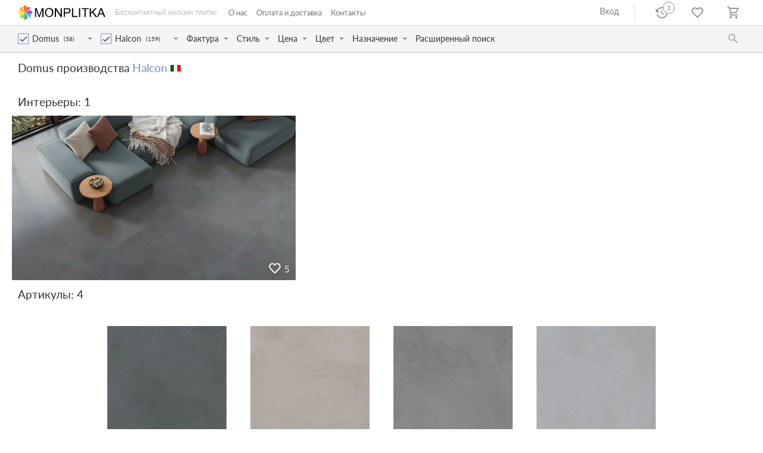

--- FILE ---
content_type: text/html; charset=UTF-8
request_url: https://monplitka.ru/domus
body_size: 424761
content:

<!DOCTYPE html>
<html>
<head>
<title>Domus</title>
<script type='text/javascript' src='/js/jquery/jquery.min.js'></script>
<script type='text/javascript' src='/js/jquery-ui/jquery-ui.min.js'></script>
<script type='text/javascript' src='/js/slick/slick.min.js'></script>
<script type='text/javascript' src='/class/DivisionTypes/Shop/js/shop.js'></script>
<script type='text/javascript' src='/class/DivisionTypes/Shop/js/menu.js'></script>
<script type='text/javascript' src='/js/jquery-lightbox/js/lightbox.min.js'></script>
<script type='text/javascript' src='/js/jquery-modal/jquery.modal.min.js'></script>
<script type='text/javascript' src='/js/jquery-inputmask/inputmask.js'></script>
<script type='text/javascript' src='/js/jquery-inputmask/jquery.inputmask.js'></script>
<script type='text/javascript' src='/js/jquery-form-validator/jquery.form-validator.min.js'></script>
<script type='text/javascript' src='/js/klever-gird/klever-gird.js'></script>
<script type='text/javascript' src='/js/slider/slider.js'></script>
<script type='text/javascript' src='/class/DivisionTypes/Shop/js/filter.js'></script>
<script type='text/javascript' src='/class/DivisionTypes/Shop/Favorite/favorite-interior.js'></script>
<script type='text/javascript' src='/class/DivisionTypes/Shop/Search/search.js'></script>
<script type='text/javascript' src='/class/DivisionTypes/Shop/History/history.js'></script>
<script type='text/javascript' src='/template/js.js?v=10'></script>
<script type='text/javascript' src='/class/DivisionTypes/Shop/Cart/js/cart.js'></script>
<script type='text/javascript' src='/class/DivisionTypes/Shop/User/usermenu.js'></script>
<script type='text/javascript' src='/js/rangeslider/ion.rangeSlider.min.js'></script>
<script type='text/javascript' src='/class/DivisionTypes/Shop/js/itemsfilter.js?v=1'></script>
<script type='text/javascript' src='/class/DivisionTypes/Shop/js/nextitems.js'></script>
<script type='text/javascript' src='/class/DivisionTypes/Shop/js/autonextitems.js'></script>
<script type='text/javascript' src='/class/DivisionTypes/Shop/js/quickview.js'></script>
<link rel='stylesheet' type='text/css' href='/js/jquery-ui/jquery-ui.min.css'/>
<link rel='stylesheet' type='text/css' href='/js/slick/slick.css'/>
<link rel='stylesheet' type='text/css' href='/js/slick/slick-theme.css'/>
<link rel='stylesheet' type='text/css' href='/js/jquery-lightbox/css/lightbox.min.css'/>
<link rel='stylesheet' type='text/css' href='/js/jquery-modal/jquery.modal.min.css'/>
<link rel='stylesheet' type='text/css' href='/js/jquery-form-validator/theme-default.css'/>
<link rel='stylesheet' type='text/css' href='/template/css.css?v=16'/>
<link rel='stylesheet' type='text/css' href='/js/rangeslider/ion.rangeSlider.min.css'/>
<meta http-equiv="Content-Type" content="text/html; charset=utf-8">
<meta name="viewport" content="user-scalable=no, initial-scale=1, maximum-scale=1, minimum-scale=1, width=device-width"/>
<link rel="icon" href="/favicon.svg">
<meta name="yandex-verification" content="22c6db4832cd7cab" />
<meta name="google-site-verification" content="seQ3U82wG0dS_AyVRWlzVC9UlBVrybtVX8jv8kXv1ew" />
</head>
<body>
	<div class="wrapper">
		<div class="header">
			<div>
				<div class="menu-button"></div>
				<div class="logo"><a href="/"><img src="/template/images/logo.svg"></a></div>
				<div><ul class='menu'><li><a href='/o-nas'>О нас</a></li><li><a href='/oplata-i-dostavka'>Оплата и доставка</a></li><li><a href='/kontakty'>Контакты</a></li></ul></div>
				<div>
					<div class='env'><div data='1' data-name='ru' class='selected'></div></div><div class='shop-user-menu'><div class='user-button'></div><div><div><div><a href='/login'>Вход</a></div></div></div></div>					<div class="history"></div>
					<div class="like" data-favorite="[]"></div>
					<a class='small-cart' env='1' href='/ru/cart'><div></div></a>				</div>
			</div>
			<div>
				<div class="menu-cf cf">
<div class="c"><div><input type="text" placeholder="Коллекции"><span>Коллекции</span></div><span>(4044)</span><div class="menu-cf-d"><div>
<a href="/02-francesco-rizzo" data-name="02 Francesco Rizzo" data-factory="991" data-id="1937">02 Francesco Rizzo (Giovanni De Maio)</a><a href="/03-cristina-celestino" data-name="03 Cristina Celestino" data-factory="991" data-id="992">03 Cristina Celestino (Giovanni De Maio)</a><a href="/120x120" data-name="120x120" data-factory="701" data-id="727">120x120 (Ceramica Euro)</a><a href="/160x320-12mm" data-name="160x320 12mm" data-factory="424" data-id="3218">160x320 12mm (Saime)</a><a href="/1920" data-name="1920" data-factory="97" data-id="4161">1920 (Codicer)</a><a href="/20twenty" data-name="20Twenty" data-factory="198" data-id="3806">20Twenty (Emilceramica)</a><a href="/3d" data-name="3D" data-factory="937" data-id="3587">3D (Boxer)</a><a href="/3d-forms" data-name="3D Forms" data-factory="363" data-id="364">3D Forms (Micro)</a><a href="/3d-wall" data-name="3D Wall" data-factory="185" data-id="4165">3D Wall (Atlas Concorde)</a><a href="/3d-wall-crave" data-name="3D Wall Crave" data-factory="185" data-id="1938">3D Wall Crave (Atlas Concorde)</a><a href="/3d-wall-plaster" data-name="3D Wall Plaster" data-factory="185" data-id="544">3D Wall Plaster (Atlas Concorde)</a><a href="/3lati" data-name="3Lati" data-factory="469" data-id="2985">3Lati (Quintessenza)</a><a href="/40" data-name="40" data-factory="1511" data-id="1513">40 (StoneCreek)</a><a href="/4d" data-name="4D" data-factory="17" data-id="4008">4D (Marca Corona)</a><a href="/50" data-name="50" data-factory="1511" data-id="1567">50 (StoneCreek)</a><a href="/5-5" data-name="5×5" data-factory="2764" data-id="3907">5×5 (Bisazza)</a><a href="/65-parallelo" data-name="65° Parallelo" data-factory="533" data-id="3846">65° Parallelo (Leonardo)</a><a href="/80" data-name="80" data-factory="1511" data-id="1562">80 (StoneCreek)</a><a href="/800-italiano-viennese" data-name="800 Italiano Viennese" data-factory="739" data-id="1810">800 Italiano Viennese (Petracer&prime;s)</a><a href="/90" data-name="90" data-factory="1511" data-id="1512">90 (StoneCreek)</a><a href="/94evo" data-name="94_EVO" data-factory="66" data-id="1470">94_EVO (Sichenia)</a><a href="/9cento" data-name="9cento" data-factory="630" data-id="2554">9cento (Keope)</a><a href="/abc-mediterranea" data-name="ABC Mediterranea" data-factory="201" data-id="202">ABC Mediterranea (Abitare)</a><a href="/atalpha" data-name="AT.Alpha" data-factory="95" data-id="629">AT.Alpha (Pamesa)</a><a href="/atblaze" data-name="AT.Blaze" data-factory="95" data-id="225">AT.Blaze (Pamesa)</a><a href="/atchoice" data-name="AT.Choice" data-factory="95" data-id="197">AT.Choice (Pamesa)</a><a href="/atcivis" data-name="AT.Civis" data-factory="95" data-id="773">AT.Civis (Pamesa)</a><a href="/atdakota" data-name="AT.Dakota" data-factory="95" data-id="1371">AT.Dakota (Pamesa)</a><a href="/atdenver" data-name="AT.Denver" data-factory="95" data-id="1255">AT.Denver (Pamesa)</a><a href="/atdresden" data-name="AT.Dresden" data-factory="95" data-id="2662">AT.Dresden (Pamesa)</a><a href="/atnaza" data-name="AT.Naza" data-factory="95" data-id="1815">AT.Naza (Pamesa)</a><a href="/atportofino" data-name="AT.Portofino" data-factory="95" data-id="1494">AT.Portofino (Pamesa)</a><a href="/atrainier" data-name="AT.Rainier" data-factory="95" data-id="753">AT.Rainier (Pamesa)</a><a href="/atriga" data-name="AT.Riga" data-factory="95" data-id="2728">AT.Riga (Pamesa)</a><a href="/atshu" data-name="AT.Shu" data-factory="95" data-id="1812">AT.Shu (Pamesa)</a><a href="/attiad" data-name="AT.Tiad" data-factory="95" data-id="196">AT.Tiad (Pamesa)</a><a href="/atviggo" data-name="AT.Viggo" data-factory="95" data-id="2452">AT.Viggo (Pamesa)</a><a href="/abacus" data-name="Abacus" data-factory="116" data-id="1606">Abacus (Ergon)</a><a href="/abadia" data-name="Abadia" data-factory="97" data-id="2469">Abadia (Codicer)</a><a href="/abadia-1862569" data-name="Abadia" data-factory="4" data-id="4118">Abadia (Grespania)</a><a href="/abadia-old" data-name="Abadia Old" data-factory="97" data-id="4078">Abadia Old (Codicer)</a><a href="/abbey" data-name="Abbey" data-factory="187" data-id="3267">Abbey (Aleluia)</a><a href="/abbey-5126981" data-name="Abbey" data-factory="377" data-id="3395">Abbey (Roca)</a><a href="/abetone" data-name="Abetone" data-factory="245" data-id="3421">Abetone (Paul Ceramiche)</a><a href="/abidos" data-name="Abidos" data-factory="984" data-id="1898">Abidos (Mijares)</a><a href="/abita" data-name="Abita" data-factory="1674" data-id="1684">Abita (Antica Ceramica)</a><a href="/abitare-6829146" data-name="Abitare" data-factory="80" data-id="3081">Abitare (Ragno)</a><a href="/abitare-la-terra" data-name="Abitare la Terra" data-factory="158" data-id="3520">Abitare la Terra (Cerasarda)</a><a href="/absolut-black" data-name="Absolut Black" data-factory="7" data-id="3292">Absolut Black (Revigres)</a><a href="/absolute" data-name="Absolute" data-factory="381" data-id="898">Absolute (Ava)</a><a href="/absolute-63519" data-name="Absolute" data-factory="137" data-id="3437">Absolute (Castelvetro)</a><a href="/absolute-outfit-20" data-name="Absolute Outfit 2.0" data-factory="137" data-id="2477">Absolute Outfit 2.0 (Castelvetro)</a><a href="/absolute-stone" data-name="Absolute Stone" data-factory="87" data-id="1110">Absolute Stone (Cercom)</a><a href="/absolute-white" data-name="Absolute White" data-factory="58" data-id="3601">Absolute White (Marazzi)</a><a href="/abstra" data-name="Abstra" data-factory="301" data-id="323">Abstra (Aparici)</a><a href="/acadia" data-name="Acadia" data-factory="10" data-id="1618">Acadia (ITT Ceramic)</a><a href="/acidic" data-name="Acidic" data-factory="436" data-id="4124">Acidic (Fondovalle)</a><a href="/acqua" data-name="Acqua" data-factory="318" data-id="3885">Acqua (Brennero)</a><a href="/acquarella" data-name="Acquarella" data-factory="105" data-id="834">Acquarella (Ape)</a><a href="/across" data-name="Across" data-factory="320" data-id="466">Across (Gigacer)</a><a href="/action" data-name="Action" data-factory="436" data-id="4123">Action (Fondovalle)</a><a href="/actually" data-name="Actually" data-factory="58" data-id="707">Actually (Marazzi)</a><a href="/adaggio" data-name="Adaggio" data-factory="450" data-id="3040">Adaggio (Baldocer)</a><a href="/adagio" data-name="Adagio" data-factory="82" data-id="83">Adagio (Mutina)</a><a href="/adhesives-and-grouts" data-name="Adhesives and Grouts" data-factory="2764" data-id="3862">Adhesives and Grouts (Bisazza)</a><a href="/adige" data-name="Adige" data-factory="960" data-id="961">Adige (Supergres)</a><a href="/adobe" data-name="Adobe" data-factory="97" data-id="98">Adobe (Codicer)</a><a href="/adobe-2342325" data-name="Adobe" data-factory="2199" data-id="2545">Adobe (Carmen)</a><a href="/adra" data-name="Adra" data-factory="232" data-id="335">Adra (Cerlat)</a><a href="/aequa" data-name="Aequa" data-factory="137" data-id="4079">Aequa (Castelvetro)</a><a href="/aequa-outfit-20" data-name="Aequa Outfit 2.0" data-factory="137" data-id="2124">Aequa Outfit 2.0 (Castelvetro)</a><a href="/aesthetica" data-name="Aesthetica" data-factory="480" data-id="2063">Aesthetica (La Faenza)</a><a href="/aesthetica-4159148" data-name="Aesthetica" data-factory="381" data-id="3923">Aesthetica (Ava)</a><a href="/africa" data-name="Africa" data-factory="10" data-id="3594">Africa (ITT Ceramic)</a><a href="/agadir" data-name="Agadir" data-factory="539" data-id="3647">Agadir (Tuscania)</a><a href="/agate" data-name="Agate" data-factory="450" data-id="922">Agate (Baldocer)</a><a href="/agate-1913582" data-name="Agate" data-factory="105" data-id="1760">Agate (Ape)</a><a href="/agate-435735" data-name="Agate" data-factory="301" data-id="4143">Agate (Aparici)</a><a href="/agave" data-name="Agave" data-factory="32" data-id="1561">Agave (Bulbo)</a><a href="/agglomerate" data-name="Agglomerate" data-factory="1519" data-id="2392">Agglomerate (La Fabbrica)</a><a href="/agora" data-name="Agora" data-factory="485" data-id="529">Agora (Colorker)</a><a href="/ainhoa" data-name="Ainhoa" data-factory="36" data-id="1781">Ainhoa (Cristacer)</a><a href="/aix" data-name="Aix" data-factory="185" data-id="3033">Aix (Atlas Concorde)</a><a href="/akoya" data-name="Akoya" data-factory="400" data-id="3063">Akoya (Sant&prime;Agostino)</a><a href="/alabama" data-name="Alabama" data-factory="10" data-id="11">Alabama (ITT Ceramic)</a><a href="/alabama-2783373" data-name="Alabama" data-factory="99" data-id="1140">Alabama (Argenta)</a><a href="/alabama-4408559" data-name="Alabama" data-factory="105" data-id="3685">Alabama (Ape)</a><a href="/alamo" data-name="Alamo" data-factory="22" data-id="574">Alamo (Halcon)</a><a href="/aland" data-name="Aland" data-factory="507" data-id="1074">Aland (Absolut Group)</a><a href="/alaska" data-name="Alaska" data-factory="4" data-id="5">Alaska (Grespania)</a><a href="/alaska-7681877" data-name="Alaska" data-factory="507" data-id="508">Alaska (Absolut Group)</a><a href="/alaska-1026510" data-name="Alaska" data-factory="309" data-id="681">Alaska (Savoia)</a><a href="/alaska-7007298" data-name="Alaska" data-factory="485" data-id="3646">Alaska (Colorker)</a><a href="/alaska-craquele" data-name="Alaska Craquelé" data-factory="683" data-id="1154">Alaska Craquelé (Cevica)</a><a href="/alba" data-name="Alba" data-factory="12" data-id="41">Alba (Mayolica)</a><a href="/alba-8152880" data-name="Alba" data-factory="232" data-id="1412">Alba (Cerlat)</a><a href="/alba-551099" data-name="Alba" data-factory="58" data-id="2577">Alba (Marazzi)</a><a href="/albero" data-name="Albero" data-factory="99" data-id="2983">Albero (Argenta)</a><a href="/alboran" data-name="Alboran" data-factory="119" data-id="1378">Alboran (Mainzu)</a><a href="/alboran-6038114" data-name="Alborán" data-factory="1827" data-id="1845">Alborán (Pissano)</a><a href="/albufera" data-name="Albufera" data-factory="97" data-id="1539">Albufera (Codicer)</a><a href="/alchemy" data-name="Alchemy" data-factory="163" data-id="505">Alchemy (Peronda)</a><a href="/alchemy-1200594" data-name="Alchemy" data-factory="240" data-id="700">Alchemy (ELEMENT by Opera Group)</a><a href="/alchemy-4080699" data-name="Alchemy" data-factory="4" data-id="2635">Alchemy (Grespania)</a><a href="/alchimia" data-name="Alchimia" data-factory="58" data-id="2413">Alchimia (Marazzi)</a><a href="/alchymie" data-name="Alchymie" data-factory="39" data-id="761">Alchymie (Naxos)</a><a href="/alder" data-name="Alder" data-factory="114" data-id="848">Alder (Venatto)</a><a href="/alexandria" data-name="Alexandria" data-factory="105" data-id="208">Alexandria (Ape)</a><a href="/alhama" data-name="Alhama" data-factory="97" data-id="1649">Alhama (Codicer)</a><a href="/alhambra" data-name="Alhambra" data-factory="301" data-id="2422">Alhambra (Aparici)</a><a href="/all-white" data-name="All White" data-factory="105" data-id="3276">All White (Ape)</a><a href="/allblack" data-name="Allblack" data-factory="236" data-id="1725">Allblack (NovaBell)</a><a href="/allmarble" data-name="Allmarble" data-factory="58" data-id="3603">Allmarble (Marazzi)</a><a href="/allmarble-wall" data-name="Allmarble Wall" data-factory="58" data-id="1632">Allmarble Wall (Marazzi)</a><a href="/alloy" data-name="Alloy" data-factory="95" data-id="1666">Alloy (Pamesa)</a><a href="/allure" data-name="Allure" data-factory="52" data-id="808">Allure (Elios Ceramica)</a><a href="/allure-2108628" data-name="Allure" data-factory="392" data-id="2824">Allure (Impronta)</a><a href="/allure-3101895" data-name="Allure" data-factory="125" data-id="3256">Allure (Settecento)</a><a href="/allure-9752697" data-name="Allure" data-factory="191" data-id="3345">Allure (Appiani)</a><a href="/alma" data-name="Alma" data-factory="58" data-id="62">Alma (Marazzi)</a><a href="/alma-9378683" data-name="Alma" data-factory="476" data-id="1978">Alma (Bestile)</a><a href="/alnus" data-name="Alnus" data-factory="392" data-id="3908">Alnus (Impronta)</a><a href="/alp-stone" data-name="Alp Stone" data-factory="123" data-id="1986">Alp Stone (Ermes)</a><a href="/alpen-quartz" data-name="Alpen Quartz" data-factory="105" data-id="173">Alpen Quartz (Ape)</a><a href="/alpes" data-name="Alpes" data-factory="119" data-id="661">Alpes (Mainzu)</a><a href="/alpes-7050417" data-name="Alpes" data-factory="4" data-id="4105">Alpes (Grespania)</a><a href="/alpes-raw" data-name="Alpes Raw" data-factory="167" data-id="3909">Alpes Raw (ABK)</a><a href="/alpes-wide" data-name="Alpes Wide" data-factory="167" data-id="3137">Alpes Wide (ABK)</a><a href="/alpi" data-name="Alpi" data-factory="137" data-id="139">Alpi (Castelvetro)</a><a href="/alpi-5298211" data-name="Alpi" data-factory="424" data-id="3741">Alpi (Saime)</a><a href="/alpi-outfit-20" data-name="Alpi Outfit 2.0" data-factory="137" data-id="138">Alpi Outfit 2.0 (Castelvetro)</a><a href="/alpine" data-name="Alpine" data-factory="472" data-id="2668">Alpine (Newker)</a><a href="/alpine-2614513" data-name="Alpine" data-factory="163" data-id="2944">Alpine (Peronda)</a><a href="/alquimia" data-name="Alquimia" data-factory="770" data-id="1329">Alquimia (Cobsa)</a><a href="/altea" data-name="Altea" data-factory="352" data-id="2099">Altea (Equipe)</a><a href="/altea-5744873" data-name="Altea" data-factory="301" data-id="2780">Altea (Aparici)</a><a href="/altea-3984297" data-name="Altea" data-factory="105" data-id="3593">Altea (Ape)</a><a href="/alter" data-name="Alter" data-factory="107" data-id="3067">Alter (Provenza)</a><a href="/althaus" data-name="Althaus" data-factory="3175" data-id="3705">Althaus (Grazia)</a><a href="/altissimo" data-name="Altissimo" data-factory="99" data-id="3131">Altissimo (Argenta)</a><a href="/alubond" data-name="Alubond" data-factory="937" data-id="1108">Alubond (Boxer)</a><a href="/always" data-name="Always" data-factory="137" data-id="3956">Always (Castelvetro)</a><a href="/always-outfit-20" data-name="Always Outfit 2.0" data-factory="137" data-id="2481">Always Outfit 2.0 (Castelvetro)</a><a href="/amalfi" data-name="Amalfi" data-factory="2" data-id="300">Amalfi (Realonda)</a><a href="/amaranto" data-name="Amaranto" data-factory="87" data-id="190">Amaranto (Cercom)</a><a href="/amarcord" data-name="Amarcord" data-factory="3175" data-id="3684">Amarcord (Grazia)</a><a href="/amarula" data-name="Amarula" data-factory="105" data-id="2369">Amarula (Ape)</a><a href="/amazon" data-name="Amazon" data-factory="683" data-id="1455">Amazon (Cevica)</a><a href="/amazon-8732235" data-name="Amazon" data-factory="97" data-id="3228">Amazon (Codicer)</a><a href="/amazon-8938834" data-name="Amazon" data-factory="1519" data-id="3891">Amazon (La Fabbrica)</a><a href="/amazzonia" data-name="Amazzonia" data-factory="309" data-id="3711">Amazzonia (Savoia)</a><a href="/ambienti" data-name="Ambienti" data-factory="294" data-id="3255">Ambienti (Sintesi)</a><a href="/amboise" data-name="Amboise" data-factory="66" data-id="1035">Amboise (Sichenia)</a><a href="/amboise-lux" data-name="Amboise Lux" data-factory="105" data-id="2533">Amboise Lux (Ape)</a><a href="/amsterdam" data-name="Amsterdam" data-factory="2" data-id="383">Amsterdam (Realonda)</a><a href="/amuletto" data-name="Amuletto" data-factory="476" data-id="2885">Amuletto (Bestile)</a><a href="/amund" data-name="Amund" data-factory="507" data-id="1847">Amund (Absolut Group)</a><a href="/amuri" data-name="Amuri" data-factory="80" data-id="452">Amuri (Ragno)</a><a href="/anais-hex" data-name="Anais Hex" data-factory="97" data-id="3365">Anais Hex (Codicer)</a><a href="/anarchic" data-name="Anarchic" data-factory="121" data-id="230">Anarchic (Gresart)</a><a href="/andalusi" data-name="Andalusi" data-factory="2" data-id="2969">Andalusi (Realonda)</a><a href="/andes" data-name="Andes" data-factory="2" data-id="423">Andes (Realonda)</a><a href="/andes-5149403" data-name="Andes" data-factory="485" data-id="3644">Andes (Colorker)</a><a href="/andia" data-name="Andia" data-factory="36" data-id="1776">Andia (Cristacer)</a><a href="/aneto" data-name="Aneto" data-factory="36" data-id="1450">Aneto (Cristacer)</a><a href="/angel" data-name="Angel" data-factory="10" data-id="2783">Angel (ITT Ceramic)</a><a href="/angel-heart" data-name="Angel Heart" data-factory="341" data-id="900">Angel Heart (Bottega)</a><a href="/angers" data-name="Angers" data-factory="103" data-id="1395">Angers (Rondine)</a><a href="/anima" data-name="Anima" data-factory="101" data-id="2509">Anima (Ariana)</a><a href="/anima-4149544" data-name="Anima" data-factory="2621" data-id="2622">Anima (Grandinetti)</a><a href="/ankara" data-name="Ankara" data-factory="4" data-id="433">Ankara (Grespania)</a><a href="/anki-gneib" data-name="Anki Gneib" data-factory="713" data-id="1686">Anki Gneib (Marrakech Design)</a><a href="/annapurna" data-name="Annapurna" data-factory="4" data-id="2990">Annapurna (Grespania)</a><a href="/anni-prime70" data-name="Anni &prime;70" data-factory="498" data-id="499">Anni &prime;70 (Cotto Petrus)</a><a href="/anthology" data-name="Anthology" data-factory="309" data-id="1558">Anthology (Savoia)</a><a href="/antic" data-name="Antic" data-factory="683" data-id="3470">Antic (Cevica)</a><a href="/antic-craquele" data-name="Antic Craquele" data-factory="683" data-id="3630">Antic Craquele (Cevica)</a><a href="/antic-mate" data-name="Antic Mate" data-factory="683" data-id="3591">Antic Mate (Cevica)</a><a href="/antic-metal" data-name="Antic Metal" data-factory="683" data-id="2982">Antic Metal (Cevica)</a><a href="/antic-special" data-name="Antic Special" data-factory="683" data-id="4041">Antic Special (Cevica)</a><a href="/anticatto" data-name="Anticatto" data-factory="119" data-id="3364">Anticatto (Mainzu)</a><a href="/antico-casale" data-name="Antico Casale" data-factory="105" data-id="106">Antico Casale (Ape)</a><a href="/antigua" data-name="Antigua" data-factory="402" data-id="2197">Antigua (Sicis)</a><a href="/antigua-5834281" data-name="Antigua" data-factory="2" data-id="2681">Antigua (Realonda)</a><a href="/antiqua" data-name="Antiqua" data-factory="119" data-id="3674">Antiqua (Mainzu)</a><a href="/antique" data-name="Antique" data-factory="2" data-id="3541">Antique (Realonda)</a><a href="/antique-2267056" data-name="Antique" data-factory="350" data-id="3580">Antique (Cerdomus)</a><a href="/antique-2470531" data-name="Antique" data-factory="125" data-id="3627">Antique (Settecento)</a><a href="/anversa2" data-name="Anversa2" data-factory="370" data-id="3355">Anversa2 (Del Conca)</a><a href="/anza" data-name="Anza" data-factory="95" data-id="3078">Anza (Pamesa)</a><a href="/aplomb" data-name="Aplomb" data-factory="185" data-id="513">Aplomb (Atlas Concorde)</a><a href="/appeal" data-name="Appeal" data-factory="58" data-id="2145">Appeal (Marazzi)</a><a href="/aprica" data-name="Aprica" data-factory="232" data-id="1339">Aprica (Cerlat)</a><a href="/apuan" data-name="Apuan" data-factory="97" data-id="1235">Apuan (Codicer)</a><a href="/aqua" data-name="Aqua" data-factory="99" data-id="1604">Aqua (Argenta)</a><a href="/aqualuxe" data-name="Aqualuxe" data-factory="254" data-id="3605">Aqualuxe (Hisbalit)</a><a href="/aquarel" data-name="Aquarel" data-factory="78" data-id="3375">Aquarel (Tonalite)</a><a href="/argent" data-name="Ar_Gent" data-factory="66" data-id="2052">Ar_Gent (Sichenia)</a><a href="/arabescato-corchia" data-name="Arabescato Corchia" data-factory="105" data-id="743">Arabescato Corchia (Ape)</a><a href="/arabesco" data-name="Arabesco" data-factory="725" data-id="1754">Arabesco (Steuler)</a><a href="/arabesque" data-name="Arabesque" data-factory="187" data-id="3283">Arabesque (Aleluia)</a><a href="/arabesque-silk" data-name="Arabesque Silk" data-factory="78" data-id="4170">Arabesque Silk (Tonalite)</a><a href="/arauco" data-name="Arauco" data-factory="10" data-id="2113">Arauco (ITT Ceramic)</a><a href="/arcadia" data-name="Arcadia" data-factory="46" data-id="2097">Arcadia (Monocibec)</a><a href="/archimarble-2" data-name="Archimarble 2" data-factory="140" data-id="471">Archimarble 2 (Cerdisa)</a><a href="/archisalt" data-name="Archisalt" data-factory="140" data-id="1289">Archisalt (Cerdisa)</a><a href="/archistone" data-name="Archistone" data-factory="87" data-id="88">Archistone (Cercom)</a><a href="/archistone-2" data-name="Archistone 2" data-factory="140" data-id="465">Archistone 2 (Cerdisa)</a><a href="/architect-resin" data-name="Architect Resin" data-factory="116" data-id="3662">Architect Resin (Ergon)</a><a href="/architecture" data-name="Architecture" data-factory="272" data-id="3567">Architecture (Casalgrande Padana)</a><a href="/ardennes-beige" data-name="Ardennes Beige" data-factory="2" data-id="1278">Ardennes Beige (Realonda)</a><a href="/ardesia" data-name="Ardesia" data-factory="22" data-id="927">Ardesia (Halcon)</a><a href="/ardesia-25484" data-name="Ardesia" data-factory="1519" data-id="1962">Ardesia (La Fabbrica)</a><a href="/ardesia-20" data-name="Ardesia 2.0" data-factory="332" data-id="333">Ardesia 2.0 (Piemme)</a><a href="/ardesie" data-name="Ardesie" data-factory="103" data-id="3694">Ardesie (Rondine)</a><a href="/ardosia" data-name="Ardósia" data-factory="121" data-id="219">Ardósia (Gresart)</a><a href="/area" data-name="Area" data-factory="701" data-id="2306">Area (Ceramica Euro)</a><a href="/arena" data-name="Arena" data-factory="114" data-id="4088">Arena (Venatto)</a><a href="/arenite" data-name="Arenite" data-factory="240" data-id="1749">Arenite (ELEMENT by Opera Group)</a><a href="/arezzo" data-name="Arezzo" data-factory="232" data-id="1256">Arezzo (Cerlat)</a><a href="/arezzo-9523243" data-name="Arezzo" data-factory="95" data-id="3055">Arezzo (Pamesa)</a><a href="/argentario" data-name="Argentario" data-factory="240" data-id="244">Argentario (ELEMENT by Opera Group)</a><a href="/argile" data-name="Argile" data-factory="352" data-id="2086">Argile (Equipe)</a><a href="/argilla" data-name="Argilla" data-factory="320" data-id="3353">Argilla (Gigacer)</a><a href="/argillae" data-name="Argillae" data-factory="105" data-id="2556">Argillae (Ape)</a><a href="/argos" data-name="Argos" data-factory="984" data-id="987">Argos (Mijares)</a><a href="/argos-8783054" data-name="Argos" data-factory="2" data-id="1347">Argos (Realonda)</a><a href="/ark" data-name="Ark" data-factory="123" data-id="124">Ark (Ermes)</a><a href="/arkansas" data-name="Arkansas" data-factory="2" data-id="297">Arkansas (Realonda)</a><a href="/arkesia" data-name="Arkesia" data-factory="450" data-id="451">Arkesia (Baldocer)</a><a href="/arkety" data-name="Arkety" data-factory="450" data-id="3788">Arkety (Baldocer)</a><a href="/arkigeo" data-name="Arkigeo" data-factory="17" data-id="178">Arkigeo (Marca Corona)</a><a href="/arkiquartz" data-name="Arkiquartz" data-factory="17" data-id="1761">Arkiquartz (Marca Corona)</a><a href="/arkistone" data-name="Arkistone" data-factory="17" data-id="3682">Arkistone (Marca Corona)</a><a href="/arkistyle" data-name="Arkistyle" data-factory="17" data-id="19">Arkistyle (Marca Corona)</a><a href="/arke" data-name="Arkè" data-factory="71" data-id="3373">Arkè (Pastorelli)</a><a href="/arles" data-name="Arles" data-factory="4" data-id="3023">Arles (Grespania)</a><a href="/arlet" data-name="Arlet" data-factory="2" data-id="1315">Arlet (Realonda)</a><a href="/armoni" data-name="Armoni" data-factory="119" data-id="605">Armoni (Mainzu)</a><a href="/aromas" data-name="Aromas" data-factory="320" data-id="321">Aromas (Gigacer)</a><a href="/arosa" data-name="Arosa" data-factory="232" data-id="1249">Arosa (Cerlat)</a><a href="/arrebato" data-name="Arrebato" data-factory="119" data-id="2356">Arrebato (Mainzu)</a><a href="/arrow" data-name="Arrow" data-factory="352" data-id="3121">Arrow (Equipe)</a><a href="/arrow-6242526" data-name="Arrow" data-factory="78" data-id="3184">Arrow (Tonalite)</a><a href="/art" data-name="Art" data-factory="66" data-id="1476">Art (Sichenia)</a><a href="/art-9530221" data-name="Art" data-factory="58" data-id="2317">Art (Marazzi)</a><a href="/art-8282571" data-name="Art" data-factory="377" data-id="2441">Art (Roca)</a><a href="/art-5086104" data-name="Art" data-factory="960" data-id="3844">Art (Supergres)</a><a href="/art-9600242" data-name="Art" data-factory="95" data-id="3960">Art (Pamesa)</a><a href="/art-deco-trends" data-name="Art Deco Trends" data-factory="119" data-id="2973">Art Deco Trends (Mainzu)</a><a href="/art-nouveau" data-name="Art Nouveau" data-factory="352" data-id="3656">Art Nouveau (Equipe)</a><a href="/art-walls" data-name="Art Walls" data-factory="278" data-id="1893">Art Walls (Flaviker)</a><a href="/artdeco" data-name="Art-Deco" data-factory="301" data-id="2490">Art-Deco (Aparici)</a><a href="/artcorot" data-name="Art.Corot" data-factory="95" data-id="2688">Art.Corot (Pamesa)</a><a href="/artcraft" data-name="ArtCraft" data-factory="58" data-id="65">ArtCraft (Marazzi)</a><a href="/artdeco-8140658" data-name="Artdeco" data-factory="10" data-id="3385">Artdeco (ITT Ceramic)</a><a href="/arte" data-name="Arte" data-factory="89" data-id="1340">Arte (Museum)</a><a href="/arte-1366703" data-name="Arte" data-factory="97" data-id="4075">Arte (Codicer)</a><a href="/artica" data-name="Artica" data-factory="424" data-id="4011">Artica (Saime)</a><a href="/artica-roc" data-name="Artica Roc" data-factory="424" data-id="3977">Artica Roc (Saime)</a><a href="/artica-roc-2cm" data-name="Artica Roc 2cm" data-factory="424" data-id="3548">Artica Roc 2cm (Saime)</a><a href="/artigiana" data-name="Artigiana" data-factory="161" data-id="2860">Artigiana (Sartoria)</a><a href="/artile" data-name="Artile" data-factory="1519" data-id="2471">Artile (La Fabbrica)</a><a href="/artisan" data-name="Artisan" data-factory="309" data-id="627">Artisan (Savoia)</a><a href="/artisan-2556377" data-name="Artisan" data-factory="352" data-id="3746">Artisan (Equipe)</a><a href="/artistic-stone" data-name="Artistic Stone" data-factory="75" data-id="1054">Artistic Stone (Dado)</a><a href="/artistic-stone-4959554" data-name="Artistic Stone" data-factory="498" data-id="1712">Artistic Stone (Cotto Petrus)</a><a href="/arts" data-name="Arts" data-factory="105" data-id="2834">Arts (Ape)</a><a href="/artwood" data-name="Artwood" data-factory="236" data-id="2426">Artwood (NovaBell)</a><a href="/artwood-9068247" data-name="Artwood" data-factory="447" data-id="2445">Artwood (Ricchetti)</a><a href="/artwork" data-name="Artwork" data-factory="937" data-id="938">Artwork (Boxer)</a><a href="/arty" data-name="Arty" data-factory="485" data-id="3464">Arty (Colorker)</a><a href="/arty-563366" data-name="Arty" data-factory="185" data-id="4072">Arty (Atlas Concorde)</a><a href="/asgard" data-name="Asgard" data-factory="152" data-id="855">Asgard (Gambini)</a><a href="/ash" data-name="Ash" data-factory="10" data-id="2527">Ash (ITT Ceramic)</a><a href="/ashima" data-name="Ashima" data-factory="533" data-id="3152">Ashima (Leonardo)</a><a href="/aspdin" data-name="Aspdin" data-factory="97" data-id="1153">Aspdin (Codicer)</a><a href="/aspen" data-name="Aspen" data-factory="36" data-id="1741">Aspen (Cristacer)</a><a href="/aspen-8640730" data-name="Aspen" data-factory="236" data-id="2059">Aspen (NovaBell)</a><a href="/aspen-3567727" data-name="Aspen" data-factory="103" data-id="3546">Aspen (Rondine)</a><a href="/asphalt" data-name="Asphalt" data-factory="450" data-id="2053">Asphalt (Baldocer)</a><a href="/aster" data-name="Aster" data-factory="97" data-id="3306">Aster (Codicer)</a><a href="/astra" data-name="Astra" data-factory="450" data-id="668">Astra (Baldocer)</a><a href="/astro" data-name="Astro" data-factory="286" data-id="289">Astro (Maritima)</a><a href="/atacadian" data-name="At.Acadian" data-factory="95" data-id="1968">At.Acadian (Pamesa)</a><a href="/atelite" data-name="At.Elite" data-factory="95" data-id="1000">At.Elite (Pamesa)</a><a href="/atelier" data-name="Atelier" data-factory="2" data-id="1337">Atelier (Realonda)</a><a href="/atelier-168252" data-name="Atelier" data-factory="93" data-id="2302">Atelier (Intermatex)</a><a href="/atelier-435082" data-name="Atelier" data-factory="272" data-id="2312">Atelier (Casalgrande Padana)</a><a href="/atelier-4243806" data-name="Atelier" data-factory="22" data-id="3654">Atelier (Halcon)</a><a href="/atelier-1039342" data-name="Atelier" data-factory="119" data-id="3790">Atelier (Mainzu)</a><a href="/atelier-4283300" data-name="Atelier" data-factory="447" data-id="3971">Atelier (Ricchetti)</a><a href="/atelier-9693921" data-name="Atelier" data-factory="472" data-id="4173">Atelier (Newker)</a><a href="/atena" data-name="Atena" data-factory="240" data-id="1168">Atena (ELEMENT by Opera Group)</a><a href="/athena" data-name="Athena" data-factory="539" data-id="3774">Athena (Tuscania)</a><a href="/athos" data-name="Athos" data-factory="377" data-id="1360">Athos (Roca)</a><a href="/atlanta" data-name="Atlanta" data-factory="770" data-id="2227">Atlanta (Cobsa)</a><a href="/atlantic" data-name="Atlantic" data-factory="286" data-id="287">Atlantic (Maritima)</a><a href="/atlantida" data-name="Atlantida" data-factory="450" data-id="2054">Atlantida (Baldocer)</a><a href="/atlantis" data-name="Atlantis" data-factory="592" data-id="593">Atlantis (Alfalux)</a><a href="/atlantis-3061696" data-name="Atlantis" data-factory="93" data-id="2303">Atlantis (Intermatex)</a><a href="/atlantis-953931" data-name="Atlantis" data-factory="167" data-id="2756">Atlantis (ABK)</a><a href="/atlantis-gold" data-name="Atlantis Gold" data-factory="10" data-id="3368">Atlantis Gold (ITT Ceramic)</a><a href="/atlas" data-name="Atlas" data-factory="485" data-id="518">Atlas (Colorker)</a><a href="/atlas-807992" data-name="Atlas" data-factory="36" data-id="966">Atlas (Cristacer)</a><a href="/atlas-8134733" data-name="Atlas" data-factory="99" data-id="3400">Atlas (Argenta)</a><a href="/atmosfere" data-name="Atmosfere" data-factory="75" data-id="1740">Atmosfere (Dado)</a><a href="/atmosphere" data-name="Atmosphere" data-factory="15" data-id="932">Atmosphere (Armonie)</a><a href="/atobon" data-name="Atobon" data-factory="2" data-id="489">Atobon (Realonda)</a><a href="/atrezo" data-name="Atrezo" data-factory="4" data-id="928">Atrezo (Grespania)</a><a href="/atrium" data-name="Atrium" data-factory="10" data-id="2424">Atrium (ITT Ceramic)</a><a href="/attitude" data-name="Attitude" data-factory="533" data-id="2015">Attitude (Leonardo)</a><a href="/aura" data-name="Aura" data-factory="472" data-id="962">Aura (Newker)</a><a href="/aura-8947933" data-name="Aura" data-factory="476" data-id="2881">Aura (Bestile)</a><a href="/aurea" data-name="Aurea" data-factory="103" data-id="689">Aurea (Rondine)</a><a href="/aurea-4036576" data-name="Aurea" data-factory="95" data-id="851">Aurea (Pamesa)</a><a href="/aurea-1901729" data-name="Aurea" data-factory="152" data-id="867">Aurea (Gambini)</a><a href="/aurelia" data-name="Aurelia" data-factory="103" data-id="3366">Aurelia (Rondine)</a><a href="/aurora" data-name="Aurora" data-factory="105" data-id="742">Aurora (Ape)</a><a href="/aurus-nobilis" data-name="Aurus Nobilis" data-factory="32" data-id="1531">Aurus Nobilis (Bulbo)</a><a href="/austin" data-name="Austin" data-factory="4" data-id="3850">Austin (Grespania)</a><a href="/austral" data-name="Austral" data-factory="485" data-id="3645">Austral (Colorker)</a><a href="/authentic" data-name="Authentic" data-factory="105" data-id="155">Authentic (Ape)</a><a href="/autonomy" data-name="Autonomy" data-factory="58" data-id="4158">Autonomy (Marazzi)</a><a href="/avalon" data-name="Avalon" data-factory="424" data-id="1325">Avalon (Saime)</a><a href="/avalon-5091587" data-name="Avalon" data-factory="2" data-id="1860">Avalon (Realonda)</a><a href="/avant" data-name="Avant" data-factory="121" data-id="220">Avant (Gresart)</a><a href="/avaris" data-name="Avaris" data-factory="984" data-id="1927">Avaris (Mijares)</a><a href="/avenue" data-name="Avenue" data-factory="10" data-id="432">Avenue (ITT Ceramic)</a><a href="/avenue-862872" data-name="Avenue" data-factory="36" data-id="947">Avenue (Cristacer)</a><a href="/avenue-1923450" data-name="Avenue" data-factory="187" data-id="3273">Avenue (Aleluia)</a><a href="/avenue-8329338" data-name="Avenue" data-factory="461" data-id="3294">Avenue (Monopole)</a><a href="/avenue-6095741" data-name="Avenue" data-factory="4" data-id="3708">Avenue (Grespania)</a><a href="/avenue-7393455" data-name="Avenue" data-factory="20" data-id="3893">Avenue (Love Tiles)</a><a href="/aveyron" data-name="Aveyron" data-factory="99" data-id="1069">Aveyron (Argenta)</a><a href="/avignon" data-name="Avignon" data-factory="232" data-id="1915">Avignon (Cerlat)</a><a href="/axe" data-name="Axe" data-factory="240" data-id="1621">Axe (ELEMENT by Opera Group)</a><a href="/axel" data-name="Axel" data-factory="71" data-id="1573">Axel (Pastorelli)</a><a href="/axel-1343991" data-name="Axel" data-factory="507" data-id="1843">Axel (Absolut Group)</a><a href="/axis" data-name="Axis" data-factory="97" data-id="1206">Axis (Codicer)</a><a href="/azulejos" data-name="Azulejos" data-factory="728" data-id="2135">Azulejos (Bayker)</a><a href="/azuma" data-name="Azuma" data-factory="1181" data-id="3863">Azuma (Imola)</a><a href="/azuma-up" data-name="Azuma Up" data-factory="1181" data-id="2079">Azuma Up (Imola)</a><a href="/bds" data-name="BDS" data-factory="2764" data-id="4207">BDS (Bisazza)</a><a href="/babylone" data-name="Babylone" data-factory="352" data-id="2760">Babylone (Equipe)</a><a href="/background" data-name="Background" data-factory="436" data-id="437">Background (Fondovalle)</a><a href="/backstage" data-name="Backstage" data-factory="187" data-id="2464">Backstage (Aleluia)</a><a href="/backstage-2774687" data-name="Backstage" data-factory="278" data-id="3616">Backstage (Flaviker)</a><a href="/badia" data-name="Badia" data-factory="592" data-id="1113">Badia (Alfalux)</a><a href="/bahia" data-name="Bahia" data-factory="123" data-id="2362">Bahia (Ermes)</a><a href="/baikal" data-name="Baikal" data-factory="984" data-id="1820">Baikal (Mijares)</a><a href="/baikal-4845586" data-name="Baikal" data-factory="937" data-id="3597">Baikal (Boxer)</a><a href="/baita" data-name="Baita" data-factory="350" data-id="3568">Baita (Cerdomus)</a><a href="/balance" data-name="Balance" data-factory="377" data-id="378">Balance (Roca)</a><a href="/balance-7936802" data-name="Balance" data-factory="187" data-id="2191">Balance (Aleluia)</a><a href="/balance-8547858" data-name="Balance" data-factory="20" data-id="2636">Balance (Love Tiles)</a><a href="/balbi" data-name="Balbi" data-factory="476" data-id="3756">Balbi (Bestile)</a><a href="/bali" data-name="Bali" data-factory="232" data-id="1637">Bali (Cerlat)</a><a href="/bali-7868405" data-name="Bali" data-factory="2" data-id="1748">Bali (Realonda)</a><a href="/bali-8848660" data-name="Bali" data-factory="770" data-id="2228">Bali (Cobsa)</a><a href="/bali-2951875" data-name="Bali" data-factory="105" data-id="3270">Bali (Ape)</a><a href="/bali-stones" data-name="Bali Stones" data-factory="119" data-id="2947">Bali Stones (Mainzu)</a><a href="/bali-verde" data-name="Bali Verde" data-factory="2" data-id="998">Bali Verde (Realonda)</a><a href="/balmoral" data-name="Balmoral" data-factory="450" data-id="3314">Balmoral (Baldocer)</a><a href="/baltic" data-name="Baltic" data-factory="103" data-id="2267">Baltic (Rondine)</a><a href="/baltic-le-lastre" data-name="Baltic Le Lastre" data-factory="103" data-id="1425">Baltic Le Lastre (Rondine)</a><a href="/baltimore" data-name="Baltimore" data-factory="22" data-id="3659">Baltimore (Halcon)</a><a href="/bamboo" data-name="Bamboo" data-factory="2" data-id="408">Bamboo (Realonda)</a><a href="/bamboo-2650335" data-name="Bamboo" data-factory="320" data-id="412">Bamboo (Gigacer)</a><a href="/bamboo-5995435" data-name="Bamboo" data-factory="119" data-id="959">Bamboo (Mainzu)</a><a href="/bamboo-2554766" data-name="Bamboo" data-factory="125" data-id="1287">Bamboo (Settecento)</a><a href="/bangkok" data-name="Bangkok" data-factory="119" data-id="586">Bangkok (Mainzu)</a><a href="/barbados" data-name="Barbados" data-factory="22" data-id="994">Barbados (Halcon)</a><a href="/barc" data-name="Barc" data-factory="424" data-id="788">Barc (Saime)</a><a href="/barcelona" data-name="Barcelona" data-factory="2" data-id="420">Barcelona (Realonda)</a><a href="/bardiglio" data-name="Bardiglio" data-factory="2" data-id="1758">Bardiglio (Realonda)</a><a href="/bardiglio-272893" data-name="Bardiglio" data-factory="352" data-id="3858">Bardiglio (Equipe)</a><a href="/bari" data-name="Bari" data-factory="388" data-id="1441">Bari (Harmony)</a><a href="/bark" data-name="Bark" data-factory="152" data-id="2683">Bark (Gambini)</a><a href="/barkwood" data-name="Barkwood" data-factory="400" data-id="3810">Barkwood (Sant&prime;Agostino)</a><a href="/barnaby" data-name="Barnaby" data-factory="22" data-id="925">Barnaby (Halcon)</a><a href="/barrel" data-name="Barrel" data-factory="193" data-id="2685">Barrel (Mo.da)</a><a href="/barrique" data-name="Barrique" data-factory="152" data-id="802">Barrique (Gambini)</a><a href="/basaltina" data-name="Basaltina" data-factory="272" data-id="795">Basaltina (Casalgrande Padana)</a><a href="/basaltina-7283218" data-name="Basaltina" data-factory="4" data-id="2879">Basaltina (Grespania)</a><a href="/basel" data-name="Basel" data-factory="377" data-id="2454">Basel (Roca)</a><a href="/basic" data-name="Basic" data-factory="232" data-id="1377">Basic (Cerlat)</a><a href="/basic-3764519" data-name="Basic" data-factory="75" data-id="3399">Basic (Dado)</a><a href="/basic-9835789" data-name="Basic" data-factory="97" data-id="3405">Basic (Codicer)</a><a href="/basic-20" data-name="Basic 2.0" data-factory="1944" data-id="1963">Basic 2.0 (Parador)</a><a href="/basic-53" data-name="Basic 5.3" data-factory="1944" data-id="1958">Basic 5.3 (Parador)</a><a href="/basic-hex-25" data-name="Basic Hex 25" data-factory="97" data-id="3703">Basic Hex 25 (Codicer)</a><a href="/basic-hex-56" data-name="Basic Hex 56" data-factory="97" data-id="1129">Basic Hex 56 (Codicer)</a><a href="/basic-kayak" data-name="Basic Kayak" data-factory="97" data-id="1500">Basic Kayak (Codicer)</a><a href="/batik" data-name="Batik" data-factory="728" data-id="4138">Batik (Bayker)</a><a href="/battuto" data-name="Battuto" data-factory="472" data-id="2378">Battuto (Newker)</a><a href="/bavaria" data-name="Bavaria" data-factory="301" data-id="600">Bavaria (Aparici)</a><a href="/baya" data-name="Baya" data-factory="245" data-id="3299">Baya (Paul Ceramiche)</a><a href="/bayern-stein" data-name="Bayern Stein" data-factory="539" data-id="590">Bayern Stein (Tuscania)</a><a href="/bayona" data-name="Bayona" data-factory="450" data-id="2826">Bayona (Baldocer)</a><a href="/bayonne" data-name="Bayonne" data-factory="119" data-id="1376">Bayonne (Mainzu)</a><a href="/besquare" data-name="Be-Square" data-factory="198" data-id="3475">Be-Square (Emilceramica)</a><a href="/becolors" data-name="BeColors" data-factory="683" data-id="3342">BeColors (Cevica)</a><a href="/beat" data-name="Beat" data-factory="388" data-id="1477">Beat (Harmony)</a><a href="/bedrock" data-name="Bedrock" data-factory="121" data-id="275">Bedrock (Gresart)</a><a href="/bejmat" data-name="Bejmat" data-factory="713" data-id="1990">Bejmat (Marrakech Design)</a><a href="/belfast" data-name="Belfast" data-factory="450" data-id="3361">Belfast (Baldocer)</a><a href="/belfort" data-name="Belfort" data-factory="725" data-id="2384">Belfort (Steuler)</a><a href="/bellagio" data-name="Bellagio" data-factory="105" data-id="131">Bellagio (Ape)</a><a href="/bellagio-8153122" data-name="Bellagio" data-factory="450" data-id="2055">Bellagio (Baldocer)</a><a href="/bellagio-4918963" data-name="Bellagio" data-factory="119" data-id="2250">Bellagio (Mainzu)</a><a href="/bellver" data-name="Bellver" data-factory="10" data-id="2341">Bellver (ITT Ceramic)</a><a href="/belstone" data-name="Belstone" data-factory="450" data-id="667">Belstone (Baldocer)</a><a href="/belvedere" data-name="Belvedere" data-factory="105" data-id="3271">Belvedere (Ape)</a><a href="/benisa-623" data-name="Benisa 623" data-factory="232" data-id="276">Benisa 623 (Cerlat)</a><a href="/benisa-l15" data-name="Benisa L15" data-factory="232" data-id="239">Benisa L15 (Cerlat)</a><a href="/benisa-l22" data-name="Benisa L22" data-factory="232" data-id="238">Benisa L22 (Cerlat)</a><a href="/beret" data-name="Beret" data-factory="12" data-id="92">Beret (Mayolica)</a><a href="/berg" data-name="Berg" data-factory="1755" data-id="1795">Berg (Quarella)</a><a href="/bergerac" data-name="Bergerac" data-factory="294" data-id="1773">Bergerac (Sintesi)</a><a href="/bergstone" data-name="Bergstone" data-factory="400" data-id="441">Bergstone (Sant&prime;Agostino)</a><a href="/berkley" data-name="Berkley" data-factory="22" data-id="990">Berkley (Halcon)</a><a href="/berry" data-name="Berry" data-factory="99" data-id="839">Berry (Argenta)</a><a href="/berta" data-name="Berta" data-factory="36" data-id="1090">Berta (Cristacer)</a><a href="/bet" data-name="Bet" data-factory="152" data-id="2553">Bet (Gambini)</a><a href="/betilo" data-name="Betilo" data-factory="156" data-id="1489">Betilo (Arcana)</a><a href="/beton" data-name="Beton" data-factory="121" data-id="264">Beton (Gresart)</a><a href="/beton-1932395" data-name="Beton" data-factory="206" data-id="1492">Beton (Capri)</a><a href="/beton-6538810" data-name="Beton" data-factory="272" data-id="3378">Beton (Casalgrande Padana)</a><a href="/beton-design" data-name="Beton Design" data-factory="140" data-id="2085">Beton Design (Cerdisa)</a><a href="/betonbrick" data-name="Betonbrick" data-factory="361" data-id="3912">Betonbrick (Terratinta)</a><a href="/betonepoque" data-name="Betonepoque" data-factory="361" data-id="3911">Betonepoque (Terratinta)</a><a href="/betontech" data-name="Betontech" data-factory="361" data-id="4151">Betontech (Terratinta)</a><a href="/beziers" data-name="Beziers" data-factory="232" data-id="1821">Beziers (Cerlat)</a><a href="/bianco" data-name="Bianco" data-factory="480" data-id="3545">Bianco (La Faenza)</a><a href="/bianco-titano" data-name="Bianco Titano" data-factory="1755" data-id="1794">Bianco Titano (Quarella)</a><a href="/biancone" data-name="Biancone" data-factory="298" data-id="299">Biancone (Magica)</a><a href="/biarritz" data-name="Biarritz" data-factory="119" data-id="2998">Biarritz (Mainzu)</a><a href="/bibulca" data-name="Bibulca" data-factory="1964" data-id="3561">Bibulca (Imso)</a><a href="/bierzo" data-name="Bierzo" data-factory="4" data-id="407">Bierzo (Grespania)</a><a href="/big" data-name="Big" data-factory="245" data-id="3467">Big (Paul Ceramiche)</a><a href="/bilbao" data-name="Bilbao" data-factory="937" data-id="3536">Bilbao (Boxer)</a><a href="/biltmore" data-name="Biltmore" data-factory="99" data-id="1068">Biltmore (Argenta)</a><a href="/bioarch" data-name="Bioarch" data-factory="365" data-id="3964">Bioarch (Panaria)</a><a href="/biophilic" data-name="Biophilic" data-factory="71" data-id="2836">Biophilic (Pastorelli)</a><a href="/bisazza-wears-emilio-pucci" data-name="Bisazza Wears Emilio Pucci" data-factory="2764" data-id="4183">Bisazza Wears Emilio Pucci (Bisazza)</a><a href="/biscuit" data-name="Biscuit" data-factory="675" data-id="3379">Biscuit (41ZERO42)</a><a href="/bisello-interni" data-name="Bisello Interni" data-factory="780" data-id="3655">Bisello Interni (Vogue)</a><a href="/bisello-trasparenze" data-name="Bisello Trasparenze" data-factory="780" data-id="4038">Bisello Trasparenze (Vogue)</a><a href="/bisque" data-name="Bisque" data-factory="58" data-id="3075">Bisque (Marazzi)</a><a href="/bits-pieces" data-name="Bits & Pieces" data-factory="332" data-id="4019">Bits & Pieces (Piemme)</a><a href="/black" data-name="Black" data-factory="450" data-id="2841">Black (Baldocer)</a><a href="/black-code" data-name="Black Code" data-factory="187" data-id="2474">Black Code (Aleluia)</a><a href="/black-hispania" data-name="Black Hispania" data-factory="105" data-id="129">Black Hispania (Ape)</a><a href="/blackcream" data-name="Black&Cream" data-factory="156" data-id="686">Black&Cream (Arcana)</a><a href="/blackwhite" data-name="Black&White" data-factory="254" data-id="1056">Black&White (Hisbalit)</a><a href="/blackwhite-8058952" data-name="Black&White" data-factory="429" data-id="1159">Black&White (Bardelli)</a><a href="/blade" data-name="Blade" data-factory="46" data-id="2406">Blade (Monocibec)</a><a href="/blanco" data-name="Blanco" data-factory="507" data-id="1073">Blanco (Absolut Group)</a><a href="/blanco-2572793" data-name="Blanco" data-factory="450" data-id="3523">Blanco (Baldocer)</a><a href="/blancos" data-name="Blancos" data-factory="22" data-id="439">Blancos (Halcon)</a><a href="/blend" data-name="Blend" data-factory="42" data-id="2220">Blend (Century)</a><a href="/blend-5175058" data-name="Blend" data-factory="167" data-id="2611">Blend (ABK)</a><a href="/blend-6964663" data-name="Blend" data-factory="58" data-id="4197">Blend (Marazzi)</a><a href="/blendart" data-name="Blendart" data-factory="400" data-id="4147">Blendart (Sant&prime;Agostino)</a><a href="/blends" data-name="Blends" data-factory="402" data-id="1950">Blends (Sicis)</a><a href="/blends-9755421" data-name="Blends" data-factory="2764" data-id="2765">Blends (Bisazza)</a><a href="/blink" data-name="Blink" data-factory="472" data-id="2627">Blink (Newker)</a><a href="/bloc" data-name="Bloc" data-factory="82" data-id="2081">Bloc (Mutina)</a><a href="/block" data-name="Block" data-factory="66" data-id="3389">Block (Sichenia)</a><a href="/block-5679862" data-name="Block" data-factory="58" data-id="4146">Block (Marazzi)</a><a href="/bloom" data-name="Bloom" data-factory="283" data-id="1645">Bloom (EdimaxAstor)</a><a href="/bloom-8903005" data-name="Bloom" data-factory="112" data-id="1914">Bloom (Vallelunga)</a><a href="/bloom-9818255" data-name="Bloom" data-factory="461" data-id="2216">Bloom (Monopole)</a><a href="/bloom-4943035" data-name="Bloom" data-factory="269" data-id="2862">Bloom (FAP)</a><a href="/bloom-2899088" data-name="Bloom" data-factory="485" data-id="3462">Bloom (Colorker)</a><a href="/bloomy" data-name="Bloomy" data-factory="318" data-id="1720">Bloomy (Brennero)</a><a href="/blox" data-name="Blox" data-factory="1181" data-id="2671">Blox (Imola)</a><a href="/blu-ponti" data-name="Blu Ponti" data-factory="2076" data-id="4027">Blu Ponti (Francesco De Maio)</a><a href="/blue-explosion" data-name="Blue Explosion" data-factory="105" data-id="2561">Blue Explosion (Ape)</a><a href="/blue-quarry2" data-name="Blue Quarry2" data-factory="370" data-id="3313">Blue Quarry2 (Del Conca)</a><a href="/blue-roma" data-name="Blue Roma" data-factory="4" data-id="404">Blue Roma (Grespania)</a><a href="/blue-savoy" data-name="Blue Savoy" data-factory="278" data-id="2460">Blue Savoy (Flaviker)</a><a href="/blue-savoy-7383186" data-name="Blue Savoy" data-factory="1181" data-id="3120">Blue Savoy (Imola)</a><a href="/blue-stone" data-name="Blue Stone" data-factory="2" data-id="31">Blue Stone (Realonda)</a><a href="/blue-stone-4024648" data-name="Blue Stone" data-factory="4" data-id="3857">Blue Stone (Grespania)</a><a href="/boca" data-name="Boca" data-factory="1755" data-id="1802">Boca (Quarella)</a><a href="/boheme" data-name="Boheme" data-factory="80" data-id="445">Boheme (Ragno)</a><a href="/boheme-1008130" data-name="Boheme" data-factory="97" data-id="1148">Boheme (Codicer)</a><a href="/bohemian" data-name="Bohemian" data-factory="301" data-id="2735">Bohemian (Aparici)</a><a href="/boheme-2258157" data-name="Bohème" data-factory="4" data-id="2007">Bohème (Grespania)</a><a href="/boldflick" data-name="Bold/Flick" data-factory="7" data-id="732">Bold/Flick (Revigres)</a><a href="/bolshoi" data-name="Bolshoi" data-factory="4" data-id="2006">Bolshoi (Grespania)</a><a href="/bombato" data-name="Bombato" data-factory="119" data-id="3671">Bombato (Mainzu)</a><a href="/bonbon" data-name="Bonbon" data-factory="951" data-id="3985">Bonbon (Decoratori Bassanesi)</a><a href="/bondi" data-name="Bondi" data-factory="301" data-id="3792">Bondi (Aparici)</a><a href="/boom" data-name="Boom" data-factory="683" data-id="2915">Boom (Cevica)</a><a href="/boom-2245923" data-name="Boom" data-factory="80" data-id="3090">Boom (Ragno)</a><a href="/boost" data-name="Boost" data-factory="185" data-id="3507">Boost (Atlas Concorde)</a><a href="/boost-color" data-name="Boost Color" data-factory="185" data-id="186">Boost Color (Atlas Concorde)</a><a href="/boost-natural" data-name="Boost Natural" data-factory="185" data-id="1917">Boost Natural (Atlas Concorde)</a><a href="/boost-pro" data-name="Boost Pro" data-factory="185" data-id="1374">Boost Pro (Atlas Concorde)</a><a href="/boost-stone" data-name="Boost Stone" data-factory="185" data-id="1902">Boost Stone (Atlas Concorde)</a><a href="/boreal" data-name="Boreal" data-factory="4" data-id="3629">Boreal (Grespania)</a><a href="/boreal-6073160" data-name="Boreal" data-factory="485" data-id="3652">Boreal (Colorker)</a><a href="/borealis" data-name="Borealis" data-factory="365" data-id="2307">Borealis (Panaria)</a><a href="/borgo" data-name="Borgo" data-factory="476" data-id="2089">Borgo (Bestile)</a><a href="/borgo-medievale" data-name="Borgo Medievale" data-factory="4184" data-id="4185">Borgo Medievale (Scianna)</a><a href="/borgogna-white" data-name="Borgogna White" data-factory="2" data-id="1614">Borgogna White (Realonda)</a><a href="/borgona" data-name="Borgona" data-factory="232" data-id="1911">Borgona (Cerlat)</a><a href="/borneo" data-name="Borneo" data-factory="232" data-id="1268">Borneo (Cerlat)</a><a href="/bosco" data-name="Bosco" data-factory="22" data-id="955">Bosco (Halcon)</a><a href="/bosco-1519838" data-name="Bosco" data-factory="99" data-id="1052">Bosco (Argenta)</a><a href="/bosco-775930" data-name="Bosco" data-factory="377" data-id="2144">Bosco (Roca)</a><a href="/bosco-7939378" data-name="Bosco" data-factory="10" data-id="3560">Bosco (ITT Ceramic)</a><a href="/boston" data-name="Boston" data-factory="4" data-id="3757">Boston (Grespania)</a><a href="/boston-6116345" data-name="Boston" data-factory="269" data-id="4180">Boston (FAP)</a><a href="/botanica" data-name="Botanica" data-factory="82" data-id="1446">Botanica (Mutina)</a><a href="/botanical" data-name="Botanical" data-factory="309" data-id="1165">Botanical (Savoia)</a><a href="/bottega-2150527" data-name="Bottega" data-factory="119" data-id="2011">Bottega (Mainzu)</a><a href="/botticelli" data-name="Botticelli" data-factory="232" data-id="1359">Botticelli (Cerlat)</a><a href="/botticino" data-name="Botticino" data-factory="1755" data-id="1800">Botticino (Quarella)</a><a href="/boulevard" data-name="Boulevard" data-factory="770" data-id="798">Boulevard (Cobsa)</a><a href="/boulevard-3668213" data-name="Boulevard" data-factory="187" data-id="2188">Boulevard (Aleluia)</a><a href="/boulevard-6188457" data-name="Boulevard" data-factory="450" data-id="3898">Boulevard (Baldocer)</a><a href="/bouquet" data-name="Bouquet" data-factory="1506" data-id="2271">Bouquet (Shiny Glass Tiles)</a><a href="/boutique" data-name="Boutique" data-factory="370" data-id="3574">Boutique (Del Conca)</a><a href="/bow" data-name="Bow" data-factory="97" data-id="1220">Bow (Codicer)</a><a href="/bow-by-mut" data-name="Bow by MUT" data-factory="388" data-id="2874">Bow by MUT (Harmony)</a><a href="/boxer-uniq" data-name="Boxer & Uniq" data-factory="485" data-id="982">Boxer & Uniq (Colorker)</a><a href="/brac" data-name="Brac" data-factory="82" data-id="2788">Brac (Mutina)</a><a href="/branco" data-name="Branco" data-factory="121" data-id="234">Branco (Gresart)</a><a href="/branco-4021120" data-name="Branco" data-factory="187" data-id="1599">Branco (Aleluia)</a><a href="/brasil" data-name="Brasil" data-factory="2" data-id="3">Brasil (Realonda)</a><a href="/brave" data-name="Brave" data-factory="185" data-id="3970">Brave (Atlas Concorde)</a><a href="/breccia" data-name="Breccia" data-factory="163" data-id="2146">Breccia (Peronda)</a><a href="/breccia-argentum" data-name="Breccia Argentum" data-factory="381" data-id="382">Breccia Argentum (Ava)</a><a href="/brera" data-name="Brera" data-factory="206" data-id="617">Brera (Capri)</a><a href="/brera-7674943" data-name="Brera" data-factory="458" data-id="1044">Brera (Herberia)</a><a href="/brera-1107523" data-name="Brera" data-factory="4" data-id="2004">Brera (Grespania)</a><a href="/brezza-di-seta" data-name="Brezza di Seta" data-factory="32" data-id="1487">Brezza di Seta (Bulbo)</a><a href="/brianna" data-name="Brianna" data-factory="105" data-id="2262">Brianna (Ape)</a><a href="/bricco" data-name="Bricco" data-factory="58" data-id="3156">Bricco (Marazzi)</a><a href="/briccole" data-name="Briccole" data-factory="87" data-id="709">Briccole (Cercom)</a><a href="/brick" data-name="Brick" data-factory="121" data-id="235">Brick (Gresart)</a><a href="/brick-7483266" data-name="Brick" data-factory="472" data-id="693">Brick (Newker)</a><a href="/brick-7112690" data-name="Brick" data-factory="93" data-id="1681">Brick (Intermatex)</a><a href="/brick-glossy" data-name="Brick Glossy" data-factory="80" data-id="3046">Brick Glossy (Ragno)</a><a href="/brickup" data-name="BrickUp" data-factory="236" data-id="2379">BrickUp (NovaBell)</a><a href="/brickup-new-york" data-name="BrickUp New York" data-factory="236" data-id="1149">BrickUp New York (NovaBell)</a><a href="/brickart" data-name="Brickart" data-factory="125" data-id="3914">Brickart (Settecento)</a><a href="/brickone" data-name="Brickone" data-factory="75" data-id="4133">Brickone (Dado)</a><a href="/brickroad" data-name="Brickroad" data-factory="22" data-id="38">Brickroad (Halcon)</a><a href="/brickup-more" data-name="Brickup More" data-factory="236" data-id="785">Brickup More (NovaBell)</a><a href="/brickworks-nuances" data-name="Brickworks Nuances" data-factory="272" data-id="273">Brickworks Nuances (Casalgrande Padana)</a><a href="/bricola" data-name="Bricola" data-factory="103" data-id="3930">Bricola (Rondine)</a><a href="/brighton" data-name="Brighton" data-factory="22" data-id="2027">Brighton (Halcon)</a><a href="/brindisi" data-name="Brindisi" data-factory="232" data-id="1696">Brindisi (Cerlat)</a><a href="/briolette" data-name="Briolette" data-factory="78" data-id="3978">Briolette (Tonalite)</a><a href="/bristol" data-name="Bristol" data-factory="103" data-id="4193">Bristol (Rondine)</a><a href="/brit" data-name="Brit" data-factory="436" data-id="1393">Brit (Fondovalle)</a><a href="/britannic" data-name="Britannic" data-factory="105" data-id="1569">Britannic (Ape)</a><a href="/brittania" data-name="Brittania" data-factory="22" data-id="49">Brittania (Halcon)</a><a href="/brixstone" data-name="Brixstone" data-factory="1181" data-id="3768">Brixstone (Imola)</a><a href="/bronte" data-name="Bronte" data-factory="1755" data-id="1799">Bronte (Quarella)</a><a href="/brooklyn" data-name="Brooklyn" data-factory="36" data-id="1086">Brooklyn (Cristacer)</a><a href="/brooklyn-2788763" data-name="Brooklyn" data-factory="1755" data-id="1793">Brooklyn (Quarella)</a><a href="/brooklyn-brick" data-name="Brooklyn Brick" data-factory="97" data-id="577">Brooklyn Brick (Codicer)</a><a href="/brown-oak" data-name="Brown Oak" data-factory="7" data-id="63">Brown Oak (Revigres)</a><a href="/brunei-l25" data-name="Brunei L25" data-factory="232" data-id="1095">Brunei L25 (Cerlat)</a><a href="/brunswich" data-name="Brunswich" data-factory="450" data-id="3284">Brunswich (Baldocer)</a><a href="/brush" data-name="Brush" data-factory="15" data-id="16">Brush (Armonie)</a><a href="/brush-3344558" data-name="Brush" data-factory="725" data-id="2024">Brush (Steuler)</a><a href="/brystone" data-name="Brystone" data-factory="630" data-id="2928">Brystone (Keope)</a><a href="/build" data-name="Build" data-factory="301" data-id="933">Build (Aparici)</a><a href="/bulevar" data-name="Bulevar" data-factory="119" data-id="2594">Bulevar (Mainzu)</a><a href="/bulgary" data-name="Bulgary" data-factory="119" data-id="3827">Bulgary (Mainzu)</a><a href="/bumpy" data-name="Bumpy" data-factory="119" data-id="3678">Bumpy (Mainzu)</a><a href="/burdeos" data-name="Burdeos" data-factory="232" data-id="1199">Burdeos (Cerlat)</a><a href="/burgos" data-name="Burgos" data-factory="97" data-id="1134">Burgos (Codicer)</a><a href="/burlington" data-name="Burlington" data-factory="105" data-id="2552">Burlington (Ape)</a><a href="/burlington-175989" data-name="Burlington" data-factory="968" data-id="3072">Burlington (Gardenia Orchidea)</a><a href="/burma" data-name="Burma" data-factory="370" data-id="3095">Burma (Del Conca)</a><a href="/butterfly" data-name="Butterfly" data-factory="1935" data-id="1936">Butterfly (CE.SI.)</a><a href="/byron" data-name="Byron" data-factory="226" data-id="2945">Byron (Ascot)</a><a href="/byzantium" data-name="Byzantium" data-factory="97" data-id="2118">Byzantium (Codicer)</a><a href="/cadaques" data-name="Cadaques" data-factory="12" data-id="85">Cadaques (Mayolica)</a><a href="/caementum" data-name="Caementum" data-factory="539" data-id="3092">Caementum (Tuscania)</a><a href="/cagliari" data-name="Cagliari" data-factory="232" data-id="1689">Cagliari (Cerlat)</a><a href="/caicos" data-name="Caicos" data-factory="507" data-id="2515">Caicos (Absolut Group)</a><a href="/calacata" data-name="Calacata" data-factory="4" data-id="3394">Calacata (Grespania)</a><a href="/calacata-2605094" data-name="Calacata" data-factory="97" data-id="3826">Calacata (Codicer)</a><a href="/calacata-gold" data-name="Calacata Gold" data-factory="95" data-id="1175">Calacata Gold (Pamesa)</a><a href="/calacata-gold-6667180" data-name="Calacata Gold" data-factory="4" data-id="1998">Calacata Gold (Grespania)</a><a href="/calacatta" data-name="Calacatta" data-factory="2" data-id="491">Calacatta (Realonda)</a><a href="/calacatta-829668" data-name="Calacatta" data-factory="22" data-id="885">Calacatta (Halcon)</a><a href="/calacatta-9546295" data-name="Calacatta" data-factory="381" data-id="1572">Calacatta (Ava)</a><a href="/calacatta-6856550" data-name="Calacatta" data-factory="112" data-id="4169">Calacatta (Vallelunga)</a><a href="/calacatta-4d" data-name="Calacatta 4D" data-factory="89" data-id="1551">Calacatta 4D (Museum)</a><a href="/calacatta-borghini" data-name="Calacatta Borghini" data-factory="105" data-id="3238">Calacatta Borghini (Ape)</a><a href="/calacatta-classic" data-name="Calacatta Classic" data-factory="7" data-id="1715">Calacatta Classic (Revigres)</a><a href="/calacatta-paonazzo" data-name="Calacatta Paonazzo" data-factory="10" data-id="1768">Calacatta Paonazzo (ITT Ceramic)</a><a href="/calacatta-slow" data-name="Calacatta Slow" data-factory="105" data-id="2321">Calacatta Slow (Ape)</a><a href="/calce" data-name="Calce" data-factory="80" data-id="3105">Calce (Ragno)</a><a href="/calgary" data-name="Calgary" data-factory="97" data-id="1534">Calgary (Codicer)</a><a href="/cali" data-name="Cali" data-factory="22" data-id="48">Cali (Halcon)</a><a href="/calpe" data-name="Calpe" data-factory="12" data-id="51">Calpe (Mayolica)</a><a href="/calpe-5326787" data-name="Calpe" data-factory="2199" data-id="2537">Calpe (Carmen)</a><a href="/calcada" data-name="Calçada" data-factory="121" data-id="144">Calçada (Gresart)</a><a href="/camden" data-name="Camden" data-factory="119" data-id="3118">Camden (Mainzu)</a><a href="/cameo" data-name="Cameo" data-factory="725" data-id="1691">Cameo (Steuler)</a><a href="/camouflage" data-name="Camouflage" data-factory="101" data-id="102">Camouflage (Ariana)</a><a href="/campana" data-name="Campana" data-factory="2764" data-id="3761">Campana (Bisazza)</a><a href="/camper" data-name="Camper" data-factory="301" data-id="3693">Camper (Aparici)</a><a href="/canaima" data-name="Canaima" data-factory="97" data-id="3824">Canaima (Codicer)</a><a href="/cancun" data-name="Cancun" data-factory="507" data-id="911">Cancun (Absolut Group)</a><a href="/candor" data-name="Candor" data-factory="472" data-id="2281">Candor (Newker)</a><a href="/candy" data-name="Candy" data-factory="370" data-id="3297">Candy (Del Conca)</a><a href="/canne" data-name="Cannè" data-factory="103" data-id="682">Cannè (Rondine)</a><a href="/canone-inverso" data-name="Canone Inverso" data-factory="185" data-id="2582">Canone Inverso (Atlas Concorde)</a><a href="/canova" data-name="Canova" data-factory="592" data-id="1100">Canova (Alfalux)</a><a href="/canova-1988824" data-name="Canova" data-factory="103" data-id="2957">Canova (Rondine)</a><a href="/canova-le-lastre" data-name="Canova Le Lastre" data-factory="103" data-id="2119">Canova Le Lastre (Rondine)</a><a href="/canova-pro" data-name="Canova Pro" data-factory="592" data-id="1083">Canova Pro (Alfalux)</a><a href="/cantal" data-name="Cantal" data-factory="309" data-id="1263">Cantal (Savoia)</a><a href="/cantina" data-name="Cantina" data-factory="370" data-id="3997">Cantina (Del Conca)</a><a href="/canvas" data-name="Canvas" data-factory="2764" data-id="3404">Canvas (Bisazza)</a><a href="/canyon" data-name="Canyon" data-factory="374" data-id="660">Canyon (Walls&More)</a><a href="/canyon-7404492" data-name="Canyon" data-factory="1414" data-id="1709">Canyon (Land)</a><a href="/canyon-7076364" data-name="Canyon" data-factory="2" data-id="1732">Canyon (Realonda)</a><a href="/capitol" data-name="Capitol" data-factory="22" data-id="884">Capitol (Halcon)</a><a href="/capitolina" data-name="Capitolina" data-factory="36" data-id="2421">Capitolina (Cristacer)</a><a href="/capri-3379196" data-name="Capri" data-factory="2" data-id="305">Capri (Realonda)</a><a href="/caprice-deco" data-name="Caprice Deco" data-factory="352" data-id="4154">Caprice Deco (Equipe)</a><a href="/caribe" data-name="Caribe" data-factory="245" data-id="3622">Caribe (Paul Ceramiche)</a><a href="/carino" data-name="Carino" data-factory="119" data-id="2457">Carino (Mainzu)</a><a href="/caristo" data-name="Caristo" data-factory="507" data-id="1844">Caristo (Absolut Group)</a><a href="/carnaby" data-name="Carnaby" data-factory="2" data-id="2463">Carnaby (Realonda)</a><a href="/carnaval" data-name="Carnaval" data-factory="93" data-id="4092">Carnaval (Intermatex)</a><a href="/carnival" data-name="Carnival" data-factory="2" data-id="1983">Carnival (Realonda)</a><a href="/carpatos" data-name="Carpatos" data-factory="984" data-id="1823">Carpatos (Mijares)</a><a href="/carpatos-4942277" data-name="Carpatos" data-factory="450" data-id="2768">Carpatos (Baldocer)</a><a href="/carpet" data-name="Carpet" data-factory="2076" data-id="2077">Carpet (Francesco De Maio)</a><a href="/carpet-5531315" data-name="Carpet" data-factory="301" data-id="4142">Carpet (Aparici)</a><a href="/carrara" data-name="Carrara" data-factory="99" data-id="737">Carrara (Argenta)</a><a href="/carrara-7112502" data-name="Carrara" data-factory="97" data-id="3689">Carrara (Codicer)</a><a href="/carrara-5346416" data-name="Carrara" data-factory="352" data-id="3813">Carrara (Equipe)</a><a href="/carrara-7841108" data-name="Carrara" data-factory="112" data-id="3954">Carrara (Vallelunga)</a><a href="/carriere-du-kronos" data-name="Carrière du Kronos" data-factory="328" data-id="3793">Carrière du Kronos (Kronos)</a><a href="/carta-da-parati" data-name="Carta da Parati" data-factory="498" data-id="1717">Carta da Parati (Cotto Petrus)</a><a href="/carton" data-name="Carton" data-factory="301" data-id="606">Carton (Aparici)</a><a href="/caracter" data-name="Carácter" data-factory="58" data-id="2529">Carácter (Marazzi)</a><a href="/casablanca" data-name="Casablanca" data-factory="388" data-id="2702">Casablanca (Harmony)</a><a href="/casablanca-2367650" data-name="Casablanca" data-factory="377" data-id="3050">Casablanca (Roca)</a><a href="/cashmere" data-name="Cashmere" data-factory="105" data-id="1013">Cashmere (Ape)</a><a href="/cassis" data-name="Cassis" data-factory="97" data-id="1478">Cassis (Codicer)</a><a href="/castelli" data-name="Castelli" data-factory="28" data-id="2597">Castelli (Isla Tiles)</a><a href="/castello-by-dsignio" data-name="Castello by Dsignio" data-factory="388" data-id="1431">Castello by Dsignio (Harmony)</a><a href="/castilla" data-name="Castilla" data-factory="22" data-id="964">Castilla (Halcon)</a><a href="/castle" data-name="Castle" data-factory="1519" data-id="3431">Castle (La Fabbrica)</a><a href="/castlestone" data-name="Castlestone" data-factory="332" data-id="4206">Castlestone (Piemme)</a><a href="/catai" data-name="Catai" data-factory="984" data-id="1011">Catai (Mijares)</a><a href="/catan" data-name="Catan" data-factory="97" data-id="2408">Catan (Codicer)</a><a href="/catania" data-name="Catania" data-factory="119" data-id="3327">Catania (Mainzu)</a><a href="/cava" data-name="Cava" data-factory="112" data-id="3210">Cava (Vallelunga)</a><a href="/cave" data-name="Cave" data-factory="424" data-id="4012">Cave (Saime)</a><a href="/cazorla" data-name="Cazorla" data-factory="4" data-id="2833">Cazorla (Grespania)</a><a href="/celebes" data-name="Celebes" data-factory="507" data-id="2514">Celebes (Absolut Group)</a><a href="/celosia" data-name="Celosia" data-factory="82" data-id="3692">Celosia (Mutina)</a><a href="/cementi" data-name="Cementi" data-factory="75" data-id="2176">Cementi (Dado)</a><a href="/cementina-retro" data-name="Cementina Retro" data-factory="937" data-id="2954">Cementina Retro (Boxer)</a><a href="/cementina-terrazzo" data-name="Cementina Terrazzo" data-factory="937" data-id="2148">Cementina Terrazzo (Boxer)</a><a href="/cementina-timeless" data-name="Cementina Timeless" data-factory="937" data-id="2329">Cementina Timeless (Boxer)</a><a href="/cementina-vintage" data-name="Cementina Vintage" data-factory="937" data-id="2951">Cementina Vintage (Boxer)</a><a href="/cementina-wood" data-name="Cementina Wood" data-factory="937" data-id="2335">Cementina Wood (Boxer)</a><a href="/cementine" data-name="Cementine" data-factory="137" data-id="2660">Cementine (Castelvetro)</a><a href="/cementine-5465203" data-name="Cementine" data-factory="1229" data-id="4198">Cementine (Valmori)</a><a href="/cemento" data-name="Cemento" data-factory="272" data-id="2610">Cemento (Casalgrande Padana)</a><a href="/cementone-out" data-name="Cementone OUT" data-factory="498" data-id="1577">Cementone OUT (Cotto Petrus)</a><a href="/cementum" data-name="Cementum" data-factory="58" data-id="1188">Cementum (Marazzi)</a><a href="/cementum20" data-name="Cementum20" data-factory="58" data-id="929">Cementum20 (Marazzi)</a><a href="/centenar" data-name="Centenar" data-factory="476" data-id="2243">Centenar (Bestile)</a><a href="/century-2731323" data-name="Century" data-factory="485" data-id="2831">Century (Colorker)</a><a href="/ceppo" data-name="Ceppo" data-factory="36" data-id="146">Ceppo (Cristacer)</a><a href="/ceppo-7151760" data-name="Ceppo" data-factory="105" data-id="1548">Ceppo (Ape)</a><a href="/ceppo-1948635" data-name="Ceppo" data-factory="298" data-id="2625">Ceppo (Magica)</a><a href="/ceppo-di-gre" data-name="Ceppo Di Gré" data-factory="539" data-id="2038">Ceppo Di Gré (Tuscania)</a><a href="/ceppo-di-gres" data-name="Ceppo di Grès" data-factory="87" data-id="464">Ceppo di Grès (Cercom)</a><a href="/cervino" data-name="Cervino" data-factory="105" data-id="2777">Cervino (Ape)</a><a href="/chalet" data-name="Chalet" data-factory="20" data-id="386">Chalet (Love Tiles)</a><a href="/chalet-6614249" data-name="Chalet" data-factory="725" data-id="2382">Chalet (Steuler)</a><a href="/chalet-4240615" data-name="Chalet" data-factory="309" data-id="2503">Chalet (Savoia)</a><a href="/chalet-20" data-name="Chalet 2.0" data-factory="152" data-id="791">Chalet 2.0 (Gambini)</a><a href="/chalk" data-name="Chalk" data-factory="58" data-id="3215">Chalk (Marazzi)</a><a href="/chalkwood" data-name="Chalkwood" data-factory="301" data-id="3717">Chalkwood (Aparici)</a><a href="/chamarel" data-name="Chamarel" data-factory="39" data-id="4028">Chamarel (Naxos)</a><a href="/chamonix" data-name="Chamonix" data-factory="461" data-id="1215">Chamonix (Monopole)</a><a href="/chamonix-77759" data-name="Chamonix" data-factory="937" data-id="3639">Chamonix (Boxer)</a><a href="/chamotte" data-name="Chamotte" data-factory="82" data-id="909">Chamotte (Mutina)</a><a href="/chaouen" data-name="Chaouen" data-factory="119" data-id="2562">Chaouen (Mainzu)</a><a href="/charlotte-von-der-lancken" data-name="Charlotte von der Lancken" data-factory="713" data-id="2172">Charlotte von der Lancken (Marrakech Design)</a><a href="/charm-experience" data-name="Charm Experience" data-factory="392" data-id="1237">Charm Experience (Impronta)</a><a href="/charme" data-name="Charme" data-factory="75" data-id="1050">Charme (Dado)</a><a href="/charme-8677693" data-name="Charme" data-factory="283" data-id="1186">Charme (EdimaxAstor)</a><a href="/chateau" data-name="Chateau" data-factory="198" data-id="2984">Chateau (Emilceramica)</a><a href="/chateaux" data-name="Chateaux" data-factory="728" data-id="1862">Chateaux (Bayker)</a><a href="/chateaux-9984817" data-name="Chateaux" data-factory="66" data-id="2752">Chateaux (Sichenia)</a><a href="/chef" data-name="Chef" data-factory="123" data-id="1984">Chef (Ermes)</a><a href="/chekered" data-name="Chekered" data-factory="187" data-id="749">Chekered (Aleluia)</a><a href="/chelsea" data-name="Chelsea" data-factory="1755" data-id="1782">Chelsea (Quarella)</a><a href="/chelsea-5251722" data-name="Chelsea" data-factory="728" data-id="3180">Chelsea (Bayker)</a><a href="/cheste" data-name="Cheste" data-factory="232" data-id="1910">Cheste (Cerlat)</a><a href="/chester" data-name="Chester" data-factory="97" data-id="2521">Chester (Codicer)</a><a href="/chester-181586" data-name="Chester" data-factory="472" data-id="3037">Chester (Newker)</a><a href="/chevron" data-name="Chevron" data-factory="93" data-id="2298">Chevron (Intermatex)</a><a href="/chevron-5867484" data-name="Chevron" data-factory="377" data-id="3867">Chevron (Roca)</a><a href="/chianca" data-name="Chianca" data-factory="123" data-id="2367">Chianca (Ermes)</a><a href="/chianti" data-name="Chianti" data-factory="134" data-id="654">Chianti (MAC3)</a><a href="/chic" data-name="Chic" data-factory="105" data-id="3579">Chic (Ape)</a><a href="/chicago" data-name="Chicago" data-factory="15" data-id="559">Chicago (Armonie)</a><a href="/chicago-5151008" data-name="Chicago" data-factory="89" data-id="1622">Chicago (Museum)</a><a href="/chicago-7995361" data-name="Chicago" data-factory="171" data-id="4178">Chicago (Cir)</a><a href="/chill" data-name="Chill" data-factory="58" data-id="953">Chill (Marazzi)</a><a href="/chintz" data-name="Chintz" data-factory="683" data-id="3064">Chintz (Cevica)</a><a href="/chorus" data-name="Chorus" data-factory="630" data-id="2822">Chorus (Keope)</a><a href="/chroma" data-name="Chroma" data-factory="187" data-id="2111">Chroma (Aleluia)</a><a href="/chroma-5004324" data-name="Chroma" data-factory="472" data-id="2374">Chroma (Newker)</a><a href="/chroma-7032773" data-name="Chroma" data-factory="119" data-id="2453">Chroma (Mainzu)</a><a href="/chromagic" data-name="Chromagic" data-factory="171" data-id="965">Chromagic (Cir)</a><a href="/chromatica" data-name="Chromatica" data-factory="39" data-id="224">Chromatica (Naxos)</a><a href="/chrome" data-name="Chrome" data-factory="167" data-id="1384">Chrome (ABK)</a><a href="/chymia" data-name="Chymia" data-factory="82" data-id="3113">Chymia (Mutina)</a><a href="/cibeles" data-name="Cibeles" data-factory="232" data-id="1399">Cibeles (Cerlat)</a><a href="/cibreo" data-name="Cibreo" data-factory="32" data-id="180">Cibreo (Bulbo)</a><a href="/ciment" data-name="Ciment" data-factory="301" data-id="311">Ciment (Aparici)</a><a href="/ciment-7482044" data-name="Ciment" data-factory="125" data-id="1271">Ciment (Settecento)</a><a href="/cimone" data-name="Cimone" data-factory="206" data-id="213">Cimone (Capri)</a><a href="/cinque-terre" data-name="Cinque Terre" data-factory="119" data-id="2365">Cinque Terre (Mainzu)</a><a href="/circle" data-name="Circle" data-factory="2" data-id="2733">Circle (Realonda)</a><a href="/cirene" data-name="Cirene" data-factory="4" data-id="4065">Cirene (Grespania)</a><a href="/citizen" data-name="Citizen" data-factory="187" data-id="2198">Citizen (Aleluia)</a><a href="/citta" data-name="Città" data-factory="272" data-id="2001">Città (Casalgrande Padana)</a><a href="/city" data-name="City" data-factory="272" data-id="274">City (Casalgrande Padana)</a><a href="/city-1650794" data-name="City" data-factory="36" data-id="1240">City (Cristacer)</a><a href="/city-4672784" data-name="City" data-factory="97" data-id="1475">City (Codicer)</a><a href="/city-5675229" data-name="City" data-factory="226" data-id="1742">City (Ascot)</a><a href="/clash" data-name="Clash" data-factory="99" data-id="1853">Clash (Argenta)</a><a href="/classic" data-name="Classic" data-factory="97" data-id="2414">Classic (Codicer)</a><a href="/classic-2070" data-name="Classic 2070" data-factory="1944" data-id="1949">Classic 2070 (Parador)</a><a href="/clay" data-name="Clay" data-factory="22" data-id="950">Clay (Halcon)</a><a href="/clay-4782511" data-name="Clay" data-factory="123" data-id="1495">Clay (Ermes)</a><a href="/clay-9561231" data-name="Clay" data-factory="52" data-id="1673">Clay (Elios Ceramica)</a><a href="/clay-5921836" data-name="Clay" data-factory="728" data-id="4101">Clay (Bayker)</a><a href="/clays" data-name="Clays" data-factory="58" data-id="3505">Clays (Marazzi)</a><a href="/clayton" data-name="Clayton" data-factory="80" data-id="806">Clayton (Ragno)</a><a href="/clear" data-name="Clear" data-factory="472" data-id="2044">Clear (Newker)</a><a href="/click" data-name="Click" data-factory="105" data-id="3082">Click (Ape)</a><a href="/cliff" data-name="Cliff" data-factory="156" data-id="1811">Cliff (Arcana)</a><a href="/climb" data-name="Climb" data-factory="370" data-id="3606">Climb (Del Conca)</a><a href="/clio" data-name="Clio" data-factory="232" data-id="1413">Clio (Cerlat)</a><a href="/clorofilla" data-name="Clorofilla" data-factory="193" data-id="3880">Clorofilla (Mo.da)</a><a href="/cloud" data-name="Cloud" data-factory="58" data-id="3077">Cloud (Marazzi)</a><a href="/cloud-4699757" data-name="Cloud" data-factory="105" data-id="3528">Cloud (Ape)</a><a href="/club" data-name="Club" data-factory="472" data-id="2029">Club (Newker)</a><a href="/cluny" data-name="Cluny" data-factory="163" data-id="989">Cluny (Peronda)</a><a href="/coco" data-name="Coco" data-factory="352" data-id="1818">Coco (Equipe)</a><a href="/cocoon" data-name="Cocoon" data-factory="480" data-id="500">Cocoon (La Faenza)</a><a href="/cocoon-8038575" data-name="Cocoon" data-factory="447" data-id="3250">Cocoon (Ricchetti)</a><a href="/code" data-name="Code" data-factory="450" data-id="456">Code (Baldocer)</a><a href="/coimbra" data-name="Coimbra" data-factory="352" data-id="614">Coimbra (Equipe)</a><a href="/colibri" data-name="Colibrì" data-factory="402" data-id="2185">Colibrì (Sicis)</a><a href="/colibri-tide" data-name="Colibrì Tide" data-factory="402" data-id="1543">Colibrì Tide (Sicis)</a><a href="/colombage" data-name="Colombage" data-factory="315" data-id="337">Colombage (Mosaico+)</a><a href="/colonial" data-name="Colonial" data-factory="485" data-id="3349">Colonial (Colorker)</a><a href="/colonial-4249815" data-name="Colonial" data-factory="119" data-id="3834">Colonial (Mainzu)</a><a href="/color-art" data-name="Color Art" data-factory="187" data-id="2196">Color Art (Aleluia)</a><a href="/color-code" data-name="Color Code" data-factory="58" data-id="3213">Color Code (Marazzi)</a><a href="/color-line" data-name="Color Line" data-factory="269" data-id="3888">Color Line (FAP)</a><a href="/color-mood" data-name="Color Mood" data-factory="269" data-id="271">Color Mood (FAP)</a><a href="/color-now" data-name="Color Now" data-factory="269" data-id="4006">Color Now (FAP)</a><a href="/colorado" data-name="Colorado" data-factory="937" data-id="3537">Colorado (Boxer)</a><a href="/colorart" data-name="Colorart" data-factory="400" data-id="3809">Colorart (Sant&prime;Agostino)</a><a href="/colorblock" data-name="Colorblock" data-factory="58" data-id="669">Colorblock (Marazzi)</a><a href="/colorful" data-name="Colorful" data-factory="105" data-id="1553">Colorful (Ape)</a><a href="/colorful-9371226" data-name="Colorful" data-factory="71" data-id="2195">Colorful (Pastorelli)</a><a href="/colormatt" data-name="Colormatt" data-factory="36" data-id="1224">Colormatt (Cristacer)</a><a href="/colorplay" data-name="Colorplay" data-factory="58" data-id="2018">Colorplay (Marazzi)</a><a href="/colors" data-name="Colors" data-factory="103" data-id="647">Colors (Rondine)</a><a href="/colors-3554570" data-name="Colors" data-factory="309" data-id="1532">Colors (Savoia)</a><a href="/colosseo" data-name="Colosseo" data-factory="539" data-id="2495">Colosseo (Tuscania)</a><a href="/colours" data-name="Colours" data-factory="951" data-id="2314">Colours (Decoratori Bassanesi)</a><a href="/colovers" data-name="Colovers" data-factory="960" data-id="1037">Colovers (Supergres)</a><a href="/comfort" data-name="Comfort" data-factory="20" data-id="355">Comfort (Love Tiles)</a><a href="/comic" data-name="Comic" data-factory="10" data-id="1899">Comic (ITT Ceramic)</a><a href="/compass" data-name="Compass" data-factory="119" data-id="2640">Compass (Mainzu)</a><a href="/compostela-hex" data-name="Compostela Hex" data-factory="232" data-id="1667">Compostela Hex (Cerlat)</a><a href="/concrete" data-name="Con_crete" data-factory="66" data-id="291">Con_crete (Sichenia)</a><a href="/concept" data-name="Concept" data-factory="450" data-id="665">Concept (Baldocer)</a><a href="/concept-1843825" data-name="Concept" data-factory="80" data-id="3031">Concept (Ragno)</a><a href="/concept-1964246" data-name="Concept" data-factory="485" data-id="3681">Concept (Colorker)</a><a href="/concept-8469585" data-name="Concept" data-factory="60" data-id="3871">Concept (Margres)</a><a href="/concept-stone" data-name="Concept Stone" data-factory="294" data-id="2624">Concept Stone (Sintesi)</a><a href="/concept-stone-7604088" data-name="Concept Stone" data-factory="968" data-id="3658">Concept Stone (Gardenia Orchidea)</a><a href="/concept-xt20" data-name="Concept XT20" data-factory="80" data-id="3032">Concept XT20 (Ragno)</a><a href="/concept1" data-name="Concept1" data-factory="320" data-id="2651">Concept1 (Gigacer)</a><a href="/concert" data-name="Concert" data-factory="283" data-id="2241">Concert (EdimaxAstor)</a><a href="/concrea-plain" data-name="Concrea Plain" data-factory="101" data-id="1947">Concrea Plain (Ariana)</a><a href="/concreta" data-name="Concreta" data-factory="73" data-id="777">Concreta (Serenissima)</a><a href="/concreta-9333454" data-name="Concreta" data-factory="424" data-id="3982">Concreta (Saime)</a><a href="/concrete-6532689" data-name="Concrete" data-factory="1824" data-id="1829">Concrete (PaViClic)</a><a href="/concrete-4375358" data-name="Concrete" data-factory="187" data-id="3679">Concrete (Aleluia)</a><a href="/concrete-8272817" data-name="Concrete" data-factory="320" data-id="3702">Concrete (Gigacer)</a><a href="/concrete-3229847" data-name="Concrete" data-factory="22" data-id="3928">Concrete (Halcon)</a><a href="/concrete-1552048" data-name="Concrete" data-factory="332" data-id="4016">Concrete (Piemme)</a><a href="/concrete-art" data-name="Concrete Art" data-factory="350" data-id="351">Concrete Art (Cerdomus)</a><a href="/confeti" data-name="Confeti" data-factory="2" data-id="1355">Confeti (Realonda)</a><a href="/confetti" data-name="Confetti" data-factory="469" data-id="2129">Confetti (Quintessenza)</a><a href="/confetto" data-name="Confetto" data-factory="58" data-id="926">Confetto (Marazzi)</a><a href="/contact" data-name="Contact" data-factory="42" data-id="949">Contact (Century)</a><a href="/contemporanea" data-name="Contemporanea" data-factory="2324" data-id="2370">Contemporanea (Arvex)</a><a href="/contemporary" data-name="Contemporary" data-factory="105" data-id="2855">Contemporary (Ape)</a><a href="/context" data-name="Context" data-factory="365" data-id="2649">Context (Panaria)</a><a href="/context-3687602" data-name="Context" data-factory="283" data-id="4003">Context (EdimaxAstor)</a><a href="/continental" data-name="Continental" data-factory="539" data-id="567">Continental (Tuscania)</a><a href="/contract" data-name="Contract" data-factory="103" data-id="3962">Contract (Rondine)</a><a href="/contrasti" data-name="Contrasti" data-factory="80" data-id="2900">Contrasti (Ragno)</a><a href="/cooper" data-name="Cooper" data-factory="245" data-id="3417">Cooper (Paul Ceramiche)</a><a href="/copacabana" data-name="Copacabana" data-factory="381" data-id="3481">Copacabana (Ava)</a><a href="/copico" data-name="Copico" data-factory="66" data-id="580">Copico (Sichenia)</a><a href="/coralina" data-name="Coralina" data-factory="770" data-id="771">Coralina (Cobsa)</a><a href="/coralstone" data-name="Coralstone" data-factory="352" data-id="3879">Coralstone (Equipe)</a><a href="/core" data-name="Core" data-factory="99" data-id="3312">Core (Argenta)</a><a href="/core-9686745" data-name="Core" data-factory="20" data-id="4035">Core (Love Tiles)</a><a href="/corfu" data-name="Corfu" data-factory="507" data-id="3808">Corfu (Absolut Group)</a><a href="/coriandoli" data-name="Coriandoli" data-factory="402" data-id="1657">Coriandoli (Sicis)</a><a href="/corinto" data-name="Corinto" data-factory="984" data-id="1896">Corinto (Mijares)</a><a href="/cornerstone" data-name="Cornerstone" data-factory="116" data-id="3566">Cornerstone (Ergon)</a><a href="/cornerstone-alpen" data-name="Cornerstone Alpen" data-factory="116" data-id="2953">Cornerstone Alpen (Ergon)</a><a href="/cortals" data-name="Cortals" data-factory="22" data-id="772">Cortals (Halcon)</a><a href="/corten" data-name="Corten" data-factory="301" data-id="1112">Corten (Aparici)</a><a href="/cortina" data-name="Cortina" data-factory="103" data-id="621">Cortina (Rondine)</a><a href="/cosenza" data-name="Cosenza" data-factory="232" data-id="1398">Cosenza (Cerlat)</a><a href="/cosmo" data-name="Cosmo" data-factory="87" data-id="170">Cosmo (Cercom)</a><a href="/cosmo-9985451" data-name="Cosmo" data-factory="675" data-id="2419">Cosmo (41ZERO42)</a><a href="/cosmos" data-name="Cosmos" data-factory="424" data-id="754">Cosmos (Saime)</a><a href="/costa-nova" data-name="Costa Nova" data-factory="352" data-id="1381">Costa Nova (Equipe)</a><a href="/costa-del-sol" data-name="Costa del Sol" data-factory="309" data-id="1533">Costa del Sol (Savoia)</a><a href="/costruire" data-name="Costruire" data-factory="73" data-id="3093">Costruire (Serenissima)</a><a href="/cottage" data-name="Cottage" data-factory="592" data-id="1239">Cottage (Alfalux)</a><a href="/cottage-3855139" data-name="Cottage" data-factory="3175" data-id="3444">Cottage (Grazia)</a><a href="/cottage-8623700" data-name="Cottage" data-factory="352" data-id="3775">Cottage (Equipe)</a><a href="/cottage-7202707" data-name="Cottage" data-factory="42" data-id="4177">Cottage (Century)</a><a href="/cottage-7445461" data-name="Cottage" data-factory="332" data-id="4200">Cottage (Piemme)</a><a href="/cotti-dprimeitalia" data-name="Cotti d&prime;Italia" data-factory="58" data-id="685">Cotti d&prime;Italia (Marazzi)</a><a href="/cotto" data-name="Cotto" data-factory="121" data-id="145">Cotto (Gresart)</a><a href="/cotto-2760684" data-name="Cotto" data-factory="770" data-id="797">Cotto (Cobsa)</a><a href="/cotto-2977347" data-name="Cotto" data-factory="93" data-id="2297">Cotto (Intermatex)</a><a href="/cotto-8212675" data-name="Cotto" data-factory="123" data-id="2363">Cotto (Ermes)</a><a href="/cotto-mediterraneo" data-name="Cotto Mediterraneo" data-factory="309" data-id="310">Cotto Mediterraneo (Savoia)</a><a href="/cotto-del-campiano" data-name="Cotto del Campiano" data-factory="171" data-id="890">Cotto del Campiano (Cir)</a><a href="/cotto-del-casale" data-name="Cotto del Casale" data-factory="1519" data-id="2393">Cotto del Casale (La Fabbrica)</a><a href="/cotto-di-ogliara" data-name="Cotto di Ogliara" data-factory="991" data-id="1934">Cotto di Ogliara (Giovanni De Maio)</a><a href="/cottofaenza" data-name="CottoFaenza" data-factory="480" data-id="3940">CottoFaenza (La Faenza)</a><a href="/cottoantico" data-name="Cottoantico" data-factory="424" data-id="787">Cottoantico (Saime)</a><a href="/cottocemento" data-name="Cottocemento" data-factory="424" data-id="4026">Cottocemento (Saime)</a><a href="/cotton" data-name="Cotton" data-factory="163" data-id="1797">Cotton (Peronda)</a><a href="/cotton-2572025" data-name="Cotton" data-factory="1229" data-id="4199">Cotton (Valmori)</a><a href="/country" data-name="Country" data-factory="701" data-id="1042">Country (Ceramica Euro)</a><a href="/country-623" data-name="Country 623" data-factory="232" data-id="288">Country 623 (Cerlat)</a><a href="/country-l15" data-name="Country L15" data-factory="232" data-id="233">Country L15 (Cerlat)</a><a href="/couvet" data-name="Couvet" data-factory="377" data-id="2417">Couvet (Roca)</a><a href="/cozy" data-name="Cozy" data-factory="278" data-id="3949">Cozy (Flaviker)</a><a href="/cr-lux-euphoria" data-name="Cr. Lux Euphoria" data-factory="95" data-id="1034">Cr. Lux Euphoria (Pamesa)</a><a href="/cramarna" data-name="Cr.Amarna" data-factory="95" data-id="2500">Cr.Amarna (Pamesa)</a><a href="/crapulia" data-name="Cr.Apulia" data-factory="95" data-id="2039">Cr.Apulia (Pamesa)</a><a href="/crardesia" data-name="Cr.Ardesia" data-factory="95" data-id="1960">Cr.Ardesia (Pamesa)</a><a href="/crcellini" data-name="Cr.Cellini" data-factory="95" data-id="869">Cr.Cellini (Pamesa)</a><a href="/crcromat" data-name="Cr.Cromat" data-factory="95" data-id="3860">Cr.Cromat (Pamesa)</a><a href="/crdesert" data-name="Cr.Desert" data-factory="95" data-id="2659">Cr.Desert (Pamesa)</a><a href="/crgransasso" data-name="Cr.Gransasso" data-factory="95" data-id="1813">Cr.Gransasso (Pamesa)</a><a href="/crillusion" data-name="Cr.Illusion" data-factory="95" data-id="2867">Cr.Illusion (Pamesa)</a><a href="/crlenci" data-name="Cr.Lenci" data-factory="95" data-id="3161">Cr.Lenci (Pamesa)</a><a href="/crlux-danae" data-name="Cr.Lux Danae" data-factory="95" data-id="2866">Cr.Lux Danae (Pamesa)</a><a href="/crlux-deva" data-name="Cr.Lux Deva" data-factory="95" data-id="1954">Cr.Lux Deva (Pamesa)</a><a href="/crlux-grotta" data-name="Cr.Lux Grotta" data-factory="95" data-id="1919">Cr.Lux Grotta (Pamesa)</a><a href="/crlux-iceberg" data-name="Cr.Lux Iceberg" data-factory="95" data-id="2696">Cr.Lux Iceberg (Pamesa)</a><a href="/crlux-iliria" data-name="Cr.Lux Iliria" data-factory="95" data-id="2694">Cr.Lux Iliria (Pamesa)</a><a href="/crlux-jatoba" data-name="Cr.Lux Jatoba" data-factory="95" data-id="1905">Cr.Lux Jatoba (Pamesa)</a><a href="/crlux-jebel" data-name="Cr.Lux Jebel" data-factory="95" data-id="1454">Cr.Lux Jebel (Pamesa)</a><a href="/crlux-kionia" data-name="Cr.Lux Kionia" data-factory="95" data-id="2692">Cr.Lux Kionia (Pamesa)</a><a href="/crlux-laurants" data-name="Cr.Lux Laurants" data-factory="95" data-id="2587">Cr.Lux Laurants (Pamesa)</a><a href="/crlux-nirvana" data-name="Cr.Lux Nirvana" data-factory="95" data-id="1040">Cr.Lux Nirvana (Pamesa)</a><a href="/crlux-noor" data-name="Cr.Lux Noor" data-factory="95" data-id="1918">Cr.Lux Noor (Pamesa)</a><a href="/crlux-viola" data-name="Cr.Lux Viola" data-factory="95" data-id="1809">Cr.Lux Viola (Pamesa)</a><a href="/crniro" data-name="Cr.Niro" data-factory="95" data-id="3372">Cr.Niro (Pamesa)</a><a href="/crpisa" data-name="Cr.Pisa" data-factory="95" data-id="2304">Cr.Pisa (Pamesa)</a><a href="/crsardonyx" data-name="Cr.Sardonyx" data-factory="95" data-id="2252">Cr.Sardonyx (Pamesa)</a><a href="/crsonoma" data-name="Cr.Sonoma" data-factory="95" data-id="3280">Cr.Sonoma (Pamesa)</a><a href="/crwells" data-name="Cr.Wells" data-factory="95" data-id="1698">Cr.Wells (Pamesa)</a><a href="/crack" data-name="Crack" data-factory="315" data-id="327">Crack (Mosaico+)</a><a href="/cracked" data-name="Cracked" data-factory="301" data-id="1107">Cracked (Aparici)</a><a href="/crackel" data-name="Crackel" data-factory="770" data-id="1241">Crackel (Cobsa)</a><a href="/cracovia" data-name="Cracovia" data-factory="232" data-id="1909">Cracovia (Cerlat)</a><a href="/craft" data-name="Craft" data-factory="2" data-id="1303">Craft (Realonda)</a><a href="/craft-8443225" data-name="Craft" data-factory="472" data-id="2031">Craft (Newker)</a><a href="/crayon" data-name="Crayon" data-factory="641" data-id="2261">Crayon (Self)</a><a href="/crayon-7483065" data-name="Crayon" data-factory="105" data-id="3532">Crayon (Ape)</a><a href="/crayon-3025931" data-name="Crayon" data-factory="78" data-id="3832">Crayon (Tonalite)</a><a href="/crayons" data-name="Crayons" data-factory="125" data-id="4059">Crayons (Settecento)</a><a href="/crea" data-name="Crea" data-factory="301" data-id="596">Crea (Aparici)</a><a href="/creala" data-name="Crea-La" data-factory="480" data-id="2046">Crea-La (La Faenza)</a><a href="/cream-chamber" data-name="Cream Chamber" data-factory="450" data-id="2691">Cream Chamber (Baldocer)</a><a href="/crema-marfil" data-name="Crema Marfil" data-factory="10" data-id="2526">Crema Marfil (ITT Ceramic)</a><a href="/creta" data-name="Creta" data-factory="36" data-id="1830">Creta (Cristacer)</a><a href="/croccante" data-name="Croccante" data-factory="156" data-id="1497">Croccante (Arcana)</a><a href="/croccante-20x20" data-name="Croccante 20x20" data-factory="156" data-id="1152">Croccante 20x20 (Arcana)</a><a href="/cromia" data-name="Cromia" data-factory="429" data-id="2218">Cromia (Bardelli)</a><a href="/cromia1369" data-name="Cromia1369" data-factory="991" data-id="3258">Cromia1369 (Giovanni De Maio)</a><a href="/cromia26" data-name="Cromia26" data-factory="469" data-id="3842">Cromia26 (Quintessenza)</a><a href="/cronos" data-name="Cronos" data-factory="984" data-id="1719">Cronos (Mijares)</a><a href="/cross" data-name="Cross" data-factory="105" data-id="2150">Cross (Ape)</a><a href="/crosscut" data-name="Crosscut" data-factory="97" data-id="1625">Crosscut (Codicer)</a><a href="/crossover" data-name="Crossover" data-factory="123" data-id="1485">Crossover (Ermes)</a><a href="/crossover-3032910" data-name="Crossover" data-factory="592" data-id="2345">Crossover (Alfalux)</a><a href="/crossroad-brick" data-name="Crossroad Brick" data-factory="167" data-id="3724">Crossroad Brick (ABK)</a><a href="/crossroad-chalk" data-name="Crossroad Chalk" data-factory="167" data-id="3723">Crossroad Chalk (ABK)</a><a href="/crossroad-wood" data-name="Crossroad Wood" data-factory="167" data-id="3725">Crossroad Wood (ABK)</a><a href="/cru" data-name="Cru" data-factory="315" data-id="330">Cru (Mosaico+)</a><a href="/cruda" data-name="Cruda" data-factory="103" data-id="638">Cruda (Rondine)</a><a href="/cruda-brick" data-name="Cruda Brick" data-factory="103" data-id="640">Cruda Brick (Rondine)</a><a href="/crush" data-name="Crush" data-factory="533" data-id="1267">Crush (Leonardo)</a><a href="/crystal" data-name="Crystal" data-factory="402" data-id="520">Crystal (Sicis)</a><a href="/crystal-1084291" data-name="Crystal" data-factory="89" data-id="1161">Crystal (Museum)</a><a href="/crystal-white" data-name="Crystal White" data-factory="95" data-id="711">Crystal White (Pamesa)</a><a href="/cuarzo-reno" data-name="Cuarzo Reno" data-factory="4" data-id="3020">Cuarzo Reno (Grespania)</a><a href="/cuban" data-name="Cuban" data-factory="388" data-id="3595">Cuban (Harmony)</a><a href="/cube" data-name="Cube" data-factory="93" data-id="1616">Cube (Intermatex)</a><a href="/cubics" data-name="Cubics" data-factory="103" data-id="3900">Cubics (Rondine)</a><a href="/cupidon" data-name="Cupidón" data-factory="461" data-id="2331">Cupidón (Monopole)</a><a href="/curve" data-name="Curve" data-factory="352" data-id="1419">Curve (Equipe)</a><a href="/cutup" data-name="Cut-up" data-factory="315" data-id="996">Cut-up (Mosaico+)</a><a href="/cutstone" data-name="Cutstone" data-factory="450" data-id="1334">Cutstone (Baldocer)</a><a href="/cuzco" data-name="Cuzco" data-factory="99" data-id="1581">Cuzco (Argenta)</a><a href="/ca-foscari" data-name="Cà Foscari" data-factory="1519" data-id="3538">Cà Foscari (La Fabbrica)</a><a href="/cordoba" data-name="Córdoba" data-factory="2" data-id="27">Córdoba (Realonda)</a><a href="/dsign" data-name="D.Sign" data-factory="968" data-id="973">D.Sign (Gardenia Orchidea)</a><a href="/din" data-name="DIN" data-factory="82" data-id="2248">DIN (Mutina)</a><a href="/d20" data-name="D_20" data-factory="152" data-id="3038">D_20 (Gambini)</a><a href="/delements" data-name="D_Elements" data-factory="152" data-id="3036">D_Elements (Gambini)</a><a href="/dlash" data-name="D_Lash" data-factory="152" data-id="3039">D_Lash (Gambini)</a><a href="/dsegni" data-name="D_Segni" data-factory="58" data-id="3499">D_Segni (Marazzi)</a><a href="/dsegni-blend" data-name="D_Segni Blend" data-factory="58" data-id="2254">D_Segni Blend (Marazzi)</a><a href="/dsegni-colore" data-name="D_Segni Colore" data-factory="58" data-id="2206">D_Segni Colore (Marazzi)</a><a href="/dsegni-scaglie" data-name="D_Segni Scaglie" data-factory="58" data-id="2442">D_Segni Scaglie (Marazzi)</a><a href="/design-evo" data-name="D_esign Evo" data-factory="52" data-id="2630">D_esign Evo (Elios Ceramica)</a><a href="/da-vinci" data-name="Da Vinci" data-factory="485" data-id="1894">Da Vinci (Colorker)</a><a href="/da-vinci2" data-name="Da Vinci2" data-factory="370" data-id="3336">Da Vinci2 (Del Conca)</a><a href="/dahlia" data-name="Dahlia" data-factory="89" data-id="90">Dahlia (Museum)</a><a href="/dahlia-3540804" data-name="Dahlia" data-factory="105" data-id="2205">Dahlia (Ape)</a><a href="/daintree" data-name="Daintree" data-factory="32" data-id="1514">Daintree (Bulbo)</a><a href="/dakar" data-name="Dakar" data-factory="388" data-id="690">Dakar (Harmony)</a><a href="/dakhla" data-name="Dakhla" data-factory="2" data-id="3024">Dakhla (Realonda)</a><a href="/dakota" data-name="Dakota" data-factory="461" data-id="1212">Dakota (Monopole)</a><a href="/dakota-4709672" data-name="Dakota" data-factory="114" data-id="1737">Dakota (Venatto)</a><a href="/dakota-7256369" data-name="Dakota" data-factory="278" data-id="4007">Dakota (Flaviker)</a><a href="/dal-bianco" data-name="Dal Bianco" data-factory="2764" data-id="4208">Dal Bianco (Bisazza)</a><a href="/dalia" data-name="Dalia" data-factory="97" data-id="3414">Dalia (Codicer)</a><a href="/dalisi" data-name="Dalisi" data-factory="991" data-id="2258">Dalisi (Giovanni De Maio)</a><a href="/dama" data-name="Dama" data-factory="480" data-id="1258">Dama (La Faenza)</a><a href="/dama-6276449" data-name="Dama" data-factory="191" data-id="4036">Dama (Appiani)</a><a href="/damasco" data-name="Damasco" data-factory="2" data-id="856">Damasco (Realonda)</a><a href="/dandy" data-name="Dandy" data-factory="770" data-id="935">Dandy (Cobsa)</a><a href="/dandy-3394169" data-name="Dandy" data-factory="187" data-id="2120">Dandy (Aleluia)</a><a href="/danube" data-name="Danube" data-factory="301" data-id="622">Danube (Aparici)</a><a href="/danubio" data-name="Danubio" data-factory="36" data-id="1774">Danubio (Cristacer)</a><a href="/danubio-1304207" data-name="Danubio" data-factory="937" data-id="3590">Danubio (Boxer)</a><a href="/danubio-9011772" data-name="Danubio" data-factory="163" data-id="4070">Danubio (Peronda)</a><a href="/daring" data-name="Daring" data-factory="103" data-id="3143">Daring (Rondine)</a><a href="/dark-marble" data-name="Dark Marble" data-factory="2" data-id="2488">Dark Marble (Realonda)</a><a href="/dart" data-name="Dart" data-factory="78" data-id="2937">Dart (Tonalite)</a><a href="/davalos" data-name="Davalos" data-factory="119" data-id="3119">Davalos (Mainzu)</a><a href="/davinci" data-name="Davinci" data-factory="119" data-id="3672">Davinci (Mainzu)</a><a href="/davos" data-name="Davos" data-factory="236" data-id="1266">Davos (NovaBell)</a><a href="/decadence" data-name="Decadence" data-factory="32" data-id="1440">Decadence (Bulbo)</a><a href="/decape" data-name="Decapé" data-factory="539" data-id="3201">Decapé (Tuscania)</a><a href="/decibel" data-name="Decibel" data-factory="32" data-id="1218">Decibel (Bulbo)</a><a href="/deck" data-name="Deck" data-factory="121" data-id="169">Deck (Gresart)</a><a href="/deck-7452834" data-name="Deck" data-factory="187" data-id="2189">Deck (Aleluia)</a><a href="/deck-1571490" data-name="Deck" data-factory="7" data-id="3261">Deck (Revigres)</a><a href="/deck-concept" data-name="Deck Concept" data-factory="137" data-id="2617">Deck Concept (Castelvetro)</a><a href="/deck-concept-outfit-20" data-name="Deck Concept Outfit 2.0" data-factory="137" data-id="2190">Deck Concept Outfit 2.0 (Castelvetro)</a><a href="/deck-plus" data-name="Deck Plus" data-factory="60" data-id="64">Deck Plus (Margres)</a><a href="/deco" data-name="Deco" data-factory="236" data-id="3189">Deco (NovaBell)</a><a href="/deco-5766566" data-name="Deco" data-factory="95" data-id="3323">Deco (Pamesa)</a><a href="/deco-anthology" data-name="Deco Anthology" data-factory="52" data-id="2251">Deco Anthology (Elios Ceramica)</a><a href="/deco-studio" data-name="Deco Studio" data-factory="370" data-id="1123">Deco Studio (Del Conca)</a><a href="/decomore" data-name="Deco&More" data-factory="269" data-id="1236">Deco&More (FAP)</a><a href="/deconcrete" data-name="Deconcrete" data-factory="400" data-id="2343">Deconcrete (Sant&prime;Agostino)</a><a href="/decora" data-name="Decora" data-factory="80" data-id="828">Decora (Ragno)</a><a href="/decora-9085632" data-name="Decora" data-factory="392" data-id="936">Decora (Impronta)</a><a href="/decorata" data-name="Decorata" data-factory="161" data-id="1430">Decorata (Sartoria)</a><a href="/decori-10" data-name="Decori 10" data-factory="2764" data-id="3542">Decori 10 (Bisazza)</a><a href="/decori-20" data-name="Decori 20" data-factory="2764" data-id="3739">Decori 20 (Bisazza)</a><a href="/decori-50" data-name="Decori 50" data-factory="2764" data-id="3142">Decori 50 (Bisazza)</a><a href="/decori-opus-romano" data-name="Decori Opus Romano" data-factory="2764" data-id="3513">Decori Opus Romano (Bisazza)</a><a href="/decori-tecnica-artistica" data-name="Decori Tecnica Artistica" data-factory="2764" data-id="3736">Decori Tecnica Artistica (Bisazza)</a><a href="/decorline" data-name="Decorline" data-factory="400" data-id="3623">Decorline (Sant&prime;Agostino)</a><a href="/dedalus" data-name="Dedalus" data-factory="105" data-id="2558">Dedalus (Ape)</a><a href="/deep" data-name="Deep" data-factory="254" data-id="266">Deep (Hisbalit)</a><a href="/deep-5317192" data-name="Deep" data-factory="140" data-id="3539">Deep (Cerdisa)</a><a href="/deep-blue" data-name="Deep Blue" data-factory="2199" data-id="2200">Deep Blue (Carmen)</a><a href="/deep-wood" data-name="Deep Wood" data-factory="226" data-id="227">Deep Wood (Ascot)</a><a href="/degradados" data-name="Degradados" data-factory="254" data-id="3281">Degradados (Hisbalit)</a><a href="/degradados-piscinas" data-name="Degradados Piscinas" data-factory="254" data-id="3117">Degradados Piscinas (Hisbalit)</a><a href="/dehors" data-name="Dehors" data-factory="245" data-id="249">Dehors (Paul Ceramiche)</a><a href="/delight" data-name="Delight" data-factory="105" data-id="3168">Delight (Ape)</a><a href="/delta" data-name="Delta" data-factory="2" data-id="3925">Delta (Realonda)</a><a href="/denim" data-name="Denim" data-factory="191" data-id="3443">Denim (Appiani)</a><a href="/denverstone" data-name="Denverstone" data-factory="71" data-id="3000">Denverstone (Pastorelli)</a><a href="/derby" data-name="Derby" data-factory="22" data-id="35">Derby (Halcon)</a><a href="/des-alpes" data-name="Des Alpes" data-factory="125" data-id="4029">Des Alpes (Settecento)</a><a href="/desert" data-name="Desert" data-factory="22" data-id="562">Desert (Halcon)</a><a href="/design-2-positive" data-name="Design 2 Positive" data-factory="152" data-id="3257">Design 2 Positive (Gambini)</a><a href="/detria" data-name="Detria" data-factory="105" data-id="127">Detria (Ape)</a><a href="/detroit" data-name="Detroit" data-factory="450" data-id="907">Detroit (Baldocer)</a><a href="/detroit-8653236" data-name="Detroit" data-factory="187" data-id="2796">Detroit (Aleluia)</a><a href="/deva" data-name="Deva" data-factory="2" data-id="1101">Deva (Realonda)</a><a href="/devon" data-name="Devon" data-factory="201" data-id="2295">Devon (Abitare)</a><a href="/dhara" data-name="Dhara" data-factory="485" data-id="528">Dhara (Colorker)</a><a href="/di-alba-stone" data-name="Di Alba Stone" data-factory="7" data-id="1178">Di Alba Stone (Revigres)</a><a href="/di-pietra" data-name="Di Pietra" data-factory="171" data-id="1578">Di Pietra (Cir)</a><a href="/diago" data-name="Diago" data-factory="191" data-id="3518">Diago (Appiani)</a><a href="/diagonalsdiamond" data-name="Diagonals-Diamond" data-factory="95" data-id="229">Diagonals-Diamond (Pamesa)</a><a href="/diamante" data-name="Diamante" data-factory="78" data-id="3767">Diamante (Tonalite)</a><a href="/diamond" data-name="Diamond" data-factory="429" data-id="1162">Diamond (Bardelli)</a><a href="/diamond-4233502" data-name="Diamond" data-factory="461" data-id="2336">Diamond (Monopole)</a><a href="/diamond-1556128" data-name="Diamond" data-factory="402" data-id="2435">Diamond (Sicis)</a><a href="/diamond-6839099" data-name="Diamond" data-factory="315" data-id="3410">Diamond (Mosaico+)</a><a href="/diamond-brume" data-name="Diamond Brume" data-factory="2" data-id="2672">Diamond Brume (Realonda)</a><a href="/diamond-calacatta" data-name="Diamond Calacatta" data-factory="2" data-id="3391">Diamond Calacatta (Realonda)</a><a href="/diamond-city" data-name="Diamond City" data-factory="2" data-id="3803">Diamond City (Realonda)</a><a href="/diamond-marquina" data-name="Diamond Marquina" data-factory="2" data-id="2233">Diamond Marquina (Realonda)</a><a href="/diamond-pallet" data-name="Diamond Pallet" data-factory="2" data-id="2136">Diamond Pallet (Realonda)</a><a href="/diamond-statuario" data-name="Diamond Statuario" data-factory="2" data-id="2398">Diamond Statuario (Realonda)</a><a href="/diamond-triangle" data-name="Diamond Triangle" data-factory="2" data-id="2680">Diamond Triangle (Realonda)</a><a href="/diamond-wave" data-name="Diamond Wave" data-factory="2" data-id="2423">Diamond Wave (Realonda)</a><a href="/diamonds" data-name="Diamonds" data-factory="1506" data-id="2486">Diamonds (Shiny Glass Tiles)</a><a href="/diarama" data-name="Diarama" data-factory="82" data-id="3704">Diarama (Mutina)</a><a href="/dibetou" data-name="Dibetou" data-factory="7" data-id="57">Dibetou (Revigres)</a><a href="/dicta" data-name="Dicta" data-factory="46" data-id="47">Dicta (Monocibec)</a><a href="/digitalart" data-name="Digitalart" data-factory="400" data-id="4076">Digitalart (Sant&prime;Agostino)</a><a href="/dimore" data-name="Dimore" data-factory="198" data-id="3054">Dimore (Emilceramica)</a><a href="/dinamika-stone-edition" data-name="Dinamika Stone Edition" data-factory="370" data-id="1883">Dinamika Stone Edition (Del Conca)</a><a href="/discovery" data-name="Discovery" data-factory="193" data-id="3861">Discovery (Mo.da)</a><a href="/distortion" data-name="Distortion" data-factory="429" data-id="1084">Distortion (Bardelli)</a><a href="/district" data-name="District" data-factory="630" data-id="631">District (Keope)</a><a href="/district-7484717" data-name="District" data-factory="424" data-id="751">District (Saime)</a><a href="/district-6589144" data-name="District" data-factory="226" data-id="1023">District (Ascot)</a><a href="/diva" data-name="Diva" data-factory="191" data-id="4045">Diva (Appiani)</a><a href="/divina-tiles" data-name="Divina Tiles" data-factory="1655" data-id="1656">Divina Tiles (Sedacor)</a><a href="/dixon" data-name="Dixon" data-factory="2764" data-id="4089">Dixon (Bisazza)</a><a href="/docks" data-name="Docks" data-factory="103" data-id="2269">Docks (Rondine)</a><a href="/doge" data-name="Doge" data-factory="22" data-id="906">Doge (Halcon)</a><a href="/doha" data-name="Doha" data-factory="388" data-id="389">Doha (Harmony)</a><a href="/dolce" data-name="Dolce" data-factory="36" data-id="4127">Dolce (Cristacer)</a><a href="/dolcevita" data-name="Dolcevita" data-factory="134" data-id="650">Dolcevita (MAC3)</a><a href="/dolmen-grain" data-name="Dolmen Grain" data-factory="114" data-id="3482">Dolmen Grain (Venatto)</a><a href="/dolmix" data-name="Dolmix" data-factory="630" data-id="1646">Dolmix (Keope)</a><a href="/dolomia" data-name="Dolomia" data-factory="134" data-id="231">Dolomia (MAC3)</a><a href="/dolomia-stone" data-name="Dolomia Stone" data-factory="539" data-id="1128">Dolomia Stone (Tuscania)</a><a href="/dolomite" data-name="Dolomite" data-factory="2" data-id="1304">Dolomite (Realonda)</a><a href="/dolomite-4863456" data-name="Dolomite" data-factory="36" data-id="2432">Dolomite (Cristacer)</a><a href="/dolomite-4228696" data-name="Dolomite" data-factory="46" data-id="3556">Dolomite (Monocibec)</a><a href="/dolomiti" data-name="Dolomiti" data-factory="52" data-id="1913">Dolomiti (Elios Ceramica)</a><a href="/dolomiti-1618472" data-name="Dolomiti" data-factory="112" data-id="3194">Dolomiti (Vallelunga)</a><a href="/dolphin" data-name="Dolphin" data-factory="167" data-id="4179">Dolphin (ABK)</a><a href="/dom" data-name="Dom" data-factory="22" data-id="3821">Dom (Halcon)</a><a href="/domino" data-name="Dom.ino" data-factory="123" data-id="1592">Dom.ino (Ermes)</a><a href="/dome" data-name="Dome" data-factory="450" data-id="1327">Dome (Baldocer)</a><a href="/dome-5994211" data-name="Dome" data-factory="472" data-id="2041">Dome (Newker)</a><a href="/domus" class="selected" data-name="Domus" data-factory="22" data-id="916">Domus (Halcon)</a><a href="/domus-9957026" data-name="Domus" data-factory="93" data-id="4125">Domus (Intermatex)</a><a href="/donna" data-name="Donna" data-factory="163" data-id="2219">Donna (Peronda)</a><a href="/doppel" data-name="Doppel" data-factory="254" data-id="3393">Doppel (Hisbalit)</a><a href="/doria" data-name="Doria" data-factory="95" data-id="1882">Doria (Pamesa)</a><a href="/dorian" data-name="Dorian" data-factory="472" data-id="2095">Dorian (Newker)</a><a href="/dorica" data-name="Dorica" data-factory="101" data-id="1839">Dorica (Ariana)</a><a href="/dorne" data-name="Dorne" data-factory="97" data-id="2912">Dorne (Codicer)</a><a href="/dorset" data-name="Dorset" data-factory="392" data-id="468">Dorset (Impronta)</a><a href="/dorset-8700317" data-name="Dorset" data-factory="309" data-id="1248">Dorset (Savoia)</a><a href="/dorset-1758152" data-name="Dorset" data-factory="97" data-id="1361">Dorset (Codicer)</a><a href="/dots" data-name="Dots" data-factory="713" data-id="714">Dots (Marrakech Design)</a><a href="/douai" data-name="Douai" data-factory="156" data-id="1418">Douai (Arcana)</a><a href="/double" data-name="Double" data-factory="278" data-id="279">Double (Flaviker)</a><a href="/dover" data-name="Dover" data-factory="93" data-id="872">Dover (Intermatex)</a><a href="/dover-6767061" data-name="Dover" data-factory="58" data-id="2661">Dover (Marazzi)</a><a href="/downtown" data-name="Downtown" data-factory="163" data-id="2247">Downtown (Peronda)</a><a href="/downtown-6693662" data-name="Downtown" data-factory="2199" data-id="2548">Downtown (Carmen)</a><a href="/downtown-9194202" data-name="Downtown" data-factory="377" data-id="3995">Downtown (Roca)</a><a href="/dream" data-name="Dream" data-factory="103" data-id="1417">Dream (Rondine)</a><a href="/dream-8311296" data-name="Dream" data-factory="937" data-id="3625">Dream (Boxer)</a><a href="/dream-8774706" data-name="Dream" data-factory="436" data-id="3948">Dream (Fondovalle)</a><a href="/dream-forest" data-name="Dream Forest" data-factory="507" data-id="2504">Dream Forest (Absolut Group)</a><a href="/dream-pure" data-name="Dream Pure" data-factory="447" data-id="1151">Dream Pure (Ricchetti)</a><a href="/dreamy" data-name="Dreamy" data-factory="89" data-id="2364">Dreamy (Museum)</a><a href="/dresscode" data-name="Dresscode" data-factory="125" data-id="3643">Dresscode (Settecento)</a><a href="/driftwood" data-name="Driftwood" data-factory="2" data-id="1876">Driftwood (Realonda)</a><a href="/dripart" data-name="Dripart" data-factory="400" data-id="1077">Dripart (Sant&prime;Agostino)</a><a href="/dual" data-name="Dual" data-factory="89" data-id="1942">Dual (Museum)</a><a href="/duality" data-name="Duality" data-factory="472" data-id="1102">Duality (Newker)</a><a href="/dublin" data-name="Dublin" data-factory="93" data-id="1353">Dublin (Intermatex)</a><a href="/ducal" data-name="Ducal" data-factory="4" data-id="2633">Ducal (Grespania)</a><a href="/ducale" data-name="Ducale" data-factory="450" data-id="635">Ducale (Baldocer)</a><a href="/duetto" data-name="Duetto" data-factory="191" data-id="4037">Duetto (Appiani)</a><a href="/dukkan" data-name="Dukkan" data-factory="2" data-id="2239">Dukkan (Realonda)</a><a href="/duo" data-name="Duo" data-factory="400" data-id="431">Duo (Sant&prime;Agostino)</a><a href="/duomo" data-name="Duomo" data-factory="119" data-id="3607">Duomo (Mainzu)</a><a href="/duplocem" data-name="Duplocem" data-factory="95" data-id="2657">Duplocem (Pamesa)</a><a href="/duplostone" data-name="Duplostone" data-factory="95" data-id="2658">Duplostone (Pamesa)</a><a href="/durango" data-name="Durango" data-factory="539" data-id="3485">Durango (Tuscania)</a><a href="/durham" data-name="Durham" data-factory="22" data-id="23">Durham (Halcon)</a><a href="/dust" data-name="Dust" data-factory="52" data-id="762">Dust (Elios Ceramica)</a><a href="/dust-7158547" data-name="Dust" data-factory="458" data-id="1166">Dust (Herberia)</a><a href="/dust-6781590" data-name="Dust" data-factory="58" data-id="3076">Dust (Marazzi)</a><a href="/dynamic" data-name="Dynamic" data-factory="105" data-id="3584">Dynamic (Ape)</a><a href="/dyroy" data-name="Dyroy" data-factory="388" data-id="1994">Dyroy (Harmony)</a><a href="/dechirer-xl" data-name="Déchirer XL" data-factory="82" data-id="3763">Déchirer XL (Mutina)</a><a href="/earth" data-name="Earth" data-factory="472" data-id="2021">Earth (Newker)</a><a href="/earth-116461" data-name="Earth" data-factory="257" data-id="2230">Earth (Adex)</a><a href="/ease" data-name="Ease" data-factory="447" data-id="2580">Ease (Ricchetti)</a><a href="/easy" data-name="Easy" data-factory="309" data-id="502">Easy (Savoia)</a><a href="/ebro" data-name="Ebro" data-factory="187" data-id="390">Ebro (Aleluia)</a><a href="/ebru" data-name="Ebru" data-factory="97" data-id="2116">Ebru (Codicer)</a><a href="/ec122" data-name="Ec1/22" data-factory="140" data-id="1139">Ec1/22 (Cerdisa)</a><a href="/eclettica" data-name="Eclettica" data-factory="58" data-id="2492">Eclettica (Marazzi)</a><a href="/eclipse" data-name="Eclipse" data-factory="286" data-id="293">Eclipse (Maritima)</a><a href="/eclipse-8978754" data-name="Eclipse" data-factory="2" data-id="2415">Eclipse (Realonda)</a><a href="/eclipse-1223486" data-name="Eclipse" data-factory="97" data-id="2745">Eclipse (Codicer)</a><a href="/eco-stone" data-name="Eco Stone" data-factory="206" data-id="207">Eco Stone (Capri)</a><a href="/ecochic" data-name="Eco-Chic" data-factory="167" data-id="3322">Eco-Chic (ABK)</a><a href="/ecoproject" data-name="Ecoproject" data-factory="294" data-id="2966">Ecoproject (Sintesi)</a><a href="/ecoslate" data-name="Ecoslate" data-factory="245" data-id="1639">Ecoslate (Paul Ceramiche)</a><a href="/ecostone" data-name="Ecostone" data-factory="42" data-id="3583">Ecostone (Century)</a><a href="/ecotech" data-name="Ecotech" data-factory="7" data-id="1133">Ecotech (Revigres)</a><a href="/eden" data-name="Eden" data-factory="191" data-id="192">Eden (Appiani)</a><a href="/eden-3314232" data-name="Eden" data-factory="309" data-id="679">Eden (Savoia)</a><a href="/edge" data-name="Edge" data-factory="728" data-id="3968">Edge (Bayker)</a><a href="/edition-one-ground" data-name="Edition One Ground" data-factory="1944" data-id="1945">Edition One Ground (Parador)</a><a href="/ego" data-name="Ego" data-factory="107" data-id="3059">Ego (Provenza)</a><a href="/ego-2605880" data-name="Ego" data-factory="480" data-id="4112">Ego (La Faenza)</a><a href="/eiche" data-name="Eiche" data-factory="236" data-id="3445">Eiche (NovaBell)</a><a href="/eight" data-name="Eight" data-factory="105" data-id="3491">Eight (Ape)</a><a href="/ekho" data-name="Ekho" data-factory="960" data-id="2878">Ekho (Supergres)</a><a href="/ekostone-out" data-name="Eko-Stone OUT" data-factory="498" data-id="1556">Eko-Stone OUT (Cotto Petrus)</a><a href="/elburg" data-name="Elburg" data-factory="156" data-id="1856">Elburg (Arcana)</a><a href="/eldorado" data-name="Eldorado" data-factory="937" data-id="3316">Eldorado (Boxer)</a><a href="/elegance" data-name="Elegance" data-factory="93" data-id="905">Elegance (Intermatex)</a><a href="/elegance-3696254" data-name="Elegance" data-factory="937" data-id="939">Elegance (Boxer)</a><a href="/elegance-5115497" data-name="Elegance" data-factory="332" data-id="3157">Elegance (Piemme)</a><a href="/elegance-869096" data-name="Elegance" data-factory="3175" data-id="3176">Elegance (Grazia)</a><a href="/elegance-8729122" data-name="Elegance" data-factory="58" data-id="3501">Elegance (Marazzi)</a><a href="/elegance-566792" data-name="Elegance" data-factory="309" data-id="4137">Elegance (Savoia)</a><a href="/elegance-pro" data-name="Elegance Pro" data-factory="116" data-id="1033">Elegance Pro (Ergon)</a><a href="/eleganza" data-name="Eleganza" data-factory="95" data-id="1380">Eleganza (Pamesa)</a><a href="/elektra" data-name="Elektra" data-factory="36" data-id="2431">Elektra (Cristacer)</a><a href="/elektro" data-name="Elektro" data-factory="937" data-id="3305">Elektro (Boxer)</a><a href="/elementa" data-name="Elementa" data-factory="320" data-id="1505">Elementa (Gigacer)</a><a href="/elements" data-name="Elements" data-factory="429" data-id="1170">Elements (Bardelli)</a><a href="/elements-5525152" data-name="Elements" data-factory="254" data-id="1952">Elements (Hisbalit)</a><a href="/elements-3818013" data-name="Elements" data-factory="7" data-id="3439">Elements (Revigres)</a><a href="/elements-6627967" data-name="Elements" data-factory="93" data-id="4051">Elements (Intermatex)</a><a href="/elements-design" data-name="Elements Design" data-factory="630" data-id="3634">Elements Design (Keope)</a><a href="/elements-lux" data-name="Elements Lux" data-factory="630" data-id="3953">Elements Lux (Keope)</a><a href="/elene" data-name="Elene" data-factory="461" data-id="1216">Elene (Monopole)</a><a href="/eleven" data-name="Eleven" data-factory="22" data-id="908">Eleven (Halcon)</a><a href="/elevenuance" data-name="Elevenuance" data-factory="78" data-id="2763">Elevenuance (Tonalite)</a><a href="/elisir" data-name="Elisir" data-factory="17" data-id="2800">Elisir (Marca Corona)</a><a href="/elisir-royal" data-name="Elisir Royal" data-factory="17" data-id="2091">Elisir Royal (Marca Corona)</a><a href="/elisir-touch" data-name="Elisir Touch" data-factory="17" data-id="45">Elisir Touch (Marca Corona)</a><a href="/elixir" data-name="Elixir" data-factory="1181" data-id="1286">Elixir (Imola)</a><a href="/ellesmere" data-name="Ellesmere" data-factory="507" data-id="3853">Ellesmere (Absolut Group)</a><a href="/elyt" data-name="Elyt" data-factory="450" data-id="2839">Elyt (Baldocer)</a><a href="/emilia" data-name="Emilia" data-factory="103" data-id="3363">Emilia (Rondine)</a><a href="/emote" data-name="Emote" data-factory="69" data-id="3713">Emote (Versace)</a><a href="/emotion" data-name="Emotion" data-factory="12" data-id="13">Emotion (Mayolica)</a><a href="/emotion-7742360" data-name="Emotion" data-factory="75" data-id="2846">Emotion (Dado)</a><a href="/emperador-brown" data-name="Emperador Brown" data-factory="7" data-id="3290">Emperador Brown (Revigres)</a><a href="/empire" data-name="Empire" data-factory="2" data-id="1874">Empire (Realonda)</a><a href="/endless" data-name="Endless" data-factory="60" data-id="1379">Endless (Margres)</a><a href="/endless-5042600" data-name="Endless" data-factory="533" data-id="2995">Endless (Leonardo)</a><a href="/endless-9597661" data-name="Endless" data-factory="539" data-id="3089">Endless (Tuscania)</a><a href="/english-wood" data-name="English Wood" data-factory="272" data-id="560">English Wood (Casalgrande Padana)</a><a href="/enjoy" data-name="Enjoy" data-factory="485" data-id="541">Enjoy (Colorker)</a><a href="/entice" data-name="Entice" data-factory="185" data-id="512">Entice (Atlas Concorde)</a><a href="/enya" data-name="Enya" data-factory="485" data-id="558">Enya (Colorker)</a><a href="/epika" data-name="Epika" data-factory="960" data-id="2870">Epika (Supergres)</a><a href="/epoca" data-name="Epoca" data-factory="105" data-id="2551">Epoca (Ape)</a><a href="/epoca-1287922" data-name="Epoca" data-factory="80" data-id="2993">Epoca (Ragno)</a><a href="/epoque" data-name="Epoque" data-factory="101" data-id="3056">Epoque (Ariana)</a><a href="/epoque-21" data-name="Epoque 21" data-factory="101" data-id="2140">Epoque 21 (Ariana)</a><a href="/equus" data-name="Equus" data-factory="161" data-id="2201">Equus (Sartoria)</a><a href="/era" data-name="Era" data-factory="12" data-id="50">Era (Mayolica)</a><a href="/erastone" data-name="Erastone" data-factory="36" data-id="1726">Erastone (Cristacer)</a><a href="/erding" data-name="Erding" data-factory="95" data-id="1491">Erding (Pamesa)</a><a href="/erebor" data-name="Erebor" data-factory="2" data-id="26">Erebor (Realonda)</a><a href="/erta" data-name="Erta" data-factory="163" data-id="2123">Erta (Peronda)</a><a href="/es-donegal" data-name="Es. Donegal" data-factory="95" data-id="3727">Es. Donegal (Pamesa)</a><a href="/es-exeter" data-name="Es. Exeter" data-factory="95" data-id="3722">Es. Exeter (Pamesa)</a><a href="/esessen" data-name="Es.Essen" data-factory="95" data-id="2773">Es.Essen (Pamesa)</a><a href="/esnera" data-name="Es.Nera" data-factory="95" data-id="2989">Es.Nera (Pamesa)</a><a href="/esa-glass" data-name="Esa Glass" data-factory="937" data-id="3241">Esa Glass (Boxer)</a><a href="/esa-shine" data-name="Esa Shine" data-factory="937" data-id="3178">Esa Shine (Boxer)</a><a href="/esamarine" data-name="Esamarine" data-factory="78" data-id="2459">Esamarine (Tonalite)</a><a href="/escorial" data-name="Escorial" data-factory="937" data-id="3315">Escorial (Boxer)</a><a href="/esedra" data-name="Esedra" data-factory="39" data-id="3750">Esedra (Naxos)</a><a href="/esenzia" data-name="Esenzia" data-factory="119" data-id="3819">Esenzia (Mainzu)</a><a href="/esla" data-name="Esla" data-factory="2" data-id="1722">Esla (Realonda)</a><a href="/esparta" data-name="Esparta" data-factory="984" data-id="1135">Esparta (Mijares)</a><a href="/espejo" data-name="Espejo" data-factory="416" data-id="479">Espejo (Roced)</a><a href="/espressione" data-name="Espressione" data-factory="370" data-id="2604">Espressione (Del Conca)</a><a href="/esprit" data-name="Esprit" data-factory="46" data-id="944">Esprit (Monocibec)</a><a href="/essence" data-name="Essence" data-factory="392" data-id="775">Essence (Impronta)</a><a href="/essence-5766060" data-name="Essence" data-factory="28" data-id="3357">Essence (Isla Tiles)</a><a href="/essence-3132107" data-name="Essence" data-factory="187" data-id="3498">Essence (Aleluia)</a><a href="/essence-5329635" data-name="Essence" data-factory="163" data-id="3829">Essence (Peronda)</a><a href="/essential" data-name="Essential" data-factory="240" data-id="1729">Essential (ELEMENT by Opera Group)</a><a href="/essential-1160136" data-name="Essential" data-factory="101" data-id="2466">Essential (Ariana)</a><a href="/essenza" data-name="Essenza" data-factory="95" data-id="1208">Essenza (Pamesa)</a><a href="/essenze" data-name="Essenze" data-factory="66" data-id="3166">Essenze (Sichenia)</a><a href="/essenze-8129507" data-name="Essenze" data-factory="3175" data-id="3715">Essenze (Grazia)</a><a href="/essenze-9621954" data-name="Essenze" data-factory="75" data-id="3868">Essenze (Dado)</a><a href="/essenze-156176" data-name="Essenze+" data-factory="3175" data-id="3748">Essenze+ (Grazia)</a><a href="/essenziale" data-name="Essenziale" data-factory="58" data-id="3604">Essenziale (Marazzi)</a><a href="/estatuario" data-name="Estatuario" data-factory="10" data-id="1785">Estatuario (ITT Ceramic)</a><a href="/estatuario-3476216" data-name="Estatuario" data-factory="4" data-id="3216">Estatuario (Grespania)</a><a href="/estoril" data-name="Estoril" data-factory="472" data-id="3374">Estoril (Newker)</a><a href="/eterna" data-name="Eterna" data-factory="80" data-id="2498">Eterna (Ragno)</a><a href="/eternal" data-name="Eternal" data-factory="450" data-id="615">Eternal (Baldocer)</a><a href="/eternal-gold" data-name="Eternal Gold" data-factory="105" data-id="2550">Eternal Gold (Ape)</a><a href="/eternal-stone" data-name="Eternal Stone" data-factory="187" data-id="1356">Eternal Stone (Aleluia)</a><a href="/eternity" data-name="Eternity" data-factory="365" data-id="2528">Eternity (Panaria)</a><a href="/eterno" data-name="Eterno" data-factory="69" data-id="3304">Eterno (Versace)</a><a href="/ethnic" data-name="Ethnic" data-factory="937" data-id="3598">Ethnic (Boxer)</a><a href="/ethos" data-name="Ethos" data-factory="206" data-id="566">Ethos (Capri)</a><a href="/etic-pro" data-name="Etic Pro" data-factory="185" data-id="3631">Etic Pro (Atlas Concorde)</a><a href="/etienne" data-name="Etienne" data-factory="99" data-id="3079">Etienne (Argenta)</a><a href="/etna" data-name="Etna" data-factory="458" data-id="2911">Etna (Herberia)</a><a href="/etna-4825633" data-name="Etna" data-factory="539" data-id="3091">Etna (Tuscania)</a><a href="/euforia" data-name="Euforia" data-factory="1506" data-id="1507">Euforia (Shiny Glass Tiles)</a><a href="/eunoia" data-name="Eunoia" data-factory="476" data-id="3065">Eunoia (Bestile)</a><a href="/eureka" data-name="Eureka" data-factory="107" data-id="3048">Eureka (Provenza)</a><a href="/europe" data-name="Europe" data-factory="447" data-id="3249">Europe (Ricchetti)</a><a href="/evergreen" data-name="Evergreen" data-factory="97" data-id="189">Evergreen (Codicer)</a><a href="/evo-land" data-name="Evo Land" data-factory="206" data-id="2255">Evo Land (Capri)</a><a href="/evoq-5784640" data-name="Evo-Q" data-factory="107" data-id="3786">Evo-Q (Provenza)</a><a href="/evoca" data-name="Evoca" data-factory="73" data-id="2988">Evoca (Serenissima)</a><a href="/evoke" data-name="Evoke" data-factory="301" data-id="611">Evoke (Aparici)</a><a href="/evoke-4745711" data-name="Evoke" data-factory="60" data-id="3230">Evoke (Margres)</a><a href="/evoke-4828620" data-name="Evoke" data-factory="630" data-id="4182">Evoke (Keope)</a><a href="/evoluta" data-name="Evoluta" data-factory="332" data-id="2559">Evoluta (Piemme)</a><a href="/evolution" data-name="Evolution" data-factory="137" data-id="975">Evolution (Castelvetro)</a><a href="/evolution-7666549" data-name="Evolution" data-factory="46" data-id="1593">Evolution (Monocibec)</a><a href="/evolution-2470689" data-name="Evolution" data-factory="937" data-id="2174">Evolution (Boxer)</a><a href="/evolution-6305445" data-name="Evolution" data-factory="328" data-id="2412">Evolution (Kronos)</a><a href="/evolution-outfit-20" data-name="Evolution Outfit 2.0" data-factory="137" data-id="836">Evolution Outfit 2.0 (Castelvetro)</a><a href="/evoq" data-name="Evoq" data-factory="75" data-id="2170">Evoq (Dado)</a><a href="/evoque" data-name="Evoque" data-factory="97" data-id="3441">Evoque (Codicer)</a><a href="/evoque-8296624" data-name="Evoque" data-factory="294" data-id="4115">Evoque (Sintesi)</a><a href="/evora" data-name="Evora" data-factory="97" data-id="1583">Evora (Codicer)</a><a href="/exabright" data-name="Exabright" data-factory="78" data-id="4167">Exabright (Tonalite)</a><a href="/examatt" data-name="Examatt" data-factory="78" data-id="4172">Examatt (Tonalite)</a><a href="/exanuance" data-name="Exanuance" data-factory="78" data-id="2924">Exanuance (Tonalite)</a><a href="/exclusive" data-name="Exclusive" data-factory="93" data-id="4043">Exclusive (Intermatex)</a><a href="/exence" data-name="Exence" data-factory="185" data-id="2936">Exence (Atlas Concorde)</a><a href="/exotic" data-name="Exotic" data-factory="416" data-id="564">Exotic (Roced)</a><a href="/exploradekora" data-name="Explora&Dekora" data-factory="318" data-id="722">Explora&Dekora (Brennero)</a><a href="/externa" data-name="Externa" data-factory="198" data-id="209">Externa (Emilceramica)</a><a href="/externa-cotto" data-name="Externa Cotto" data-factory="198" data-id="3002">Externa Cotto (Emilceramica)</a><a href="/externa-quarzite" data-name="Externa Quarzite" data-factory="198" data-id="2994">Externa Quarzite (Emilceramica)</a><a href="/extra" data-name="Extra" data-factory="498" data-id="1563">Extra (Cotto Petrus)</a><a href="/extreme" data-name="Extreme" data-factory="630" data-id="3329">Extreme (Keope)</a><a href="/fs" data-name="FS" data-factory="163" data-id="4077">FS (Peronda)</a><a href="/fs-barna" data-name="FS Barna" data-factory="163" data-id="703">FS Barna (Peronda)</a><a href="/fs-block" data-name="FS Block" data-factory="163" data-id="699">FS Block (Peronda)</a><a href="/fs-campania" data-name="FS Campania" data-factory="163" data-id="695">FS Campania (Peronda)</a><a href="/fs-field" data-name="FS Field" data-factory="163" data-id="1012">FS Field (Peronda)</a><a href="/fs-nouveau" data-name="FS Nouveau" data-factory="163" data-id="387">FS Nouveau (Peronda)</a><a href="/fs-paname" data-name="FS Paname" data-factory="163" data-id="391">FS Paname (Peronda)</a><a href="/fs-road" data-name="FS Road" data-factory="163" data-id="1020">FS Road (Peronda)</a><a href="/fs-rockstar" data-name="FS Rockstar" data-factory="163" data-id="1010">FS Rockstar (Peronda)</a><a href="/fs-wild" data-name="FS Wild" data-factory="163" data-id="1019">FS Wild (Peronda)</a><a href="/fables" data-name="Fables" data-factory="105" data-id="2160">Fables (Ape)</a><a href="/fabric" data-name="Fabric" data-factory="58" data-id="2493">Fabric (Marazzi)</a><a href="/fabric-9891994" data-name="Fabric" data-factory="75" data-id="2844">Fabric (Dado)</a><a href="/fabrika" data-name="Fabrika" data-factory="198" data-id="399">Fabrika (Emilceramica)</a><a href="/fabrika-3986773" data-name="Fabrika" data-factory="193" data-id="2344">Fabrika (Mo.da)</a><a href="/face-line" data-name="Face Line" data-factory="97" data-id="2062">Face Line (Codicer)</a><a href="/factory" data-name="Factory" data-factory="201" data-id="2056">Factory (Abitare)</a><a href="/fado" data-name="Fado" data-factory="105" data-id="2589">Fado (Ape)</a><a href="/faenza" data-name="Faenza" data-factory="119" data-id="2595">Faenza (Mainzu)</a><a href="/familiar" data-name="Familiar" data-factory="363" data-id="2049">Familiar (Micro)</a><a href="/fango" data-name="Fango" data-factory="352" data-id="603">Fango (Equipe)</a><a href="/fantasy" data-name="Fantasy" data-factory="1506" data-id="2404">Fantasy (Shiny Glass Tiles)</a><a href="/fantasy-5665862" data-name="Fantasy" data-factory="97" data-id="4163">Fantasy (Codicer)</a><a href="/faroe" data-name="Faroe" data-factory="318" data-id="348">Faroe (Brennero)</a><a href="/fattamano" data-name="Fattamano" data-factory="161" data-id="2766">Fattamano (Sartoria)</a><a href="/faubourg" data-name="Faubourg" data-factory="728" data-id="4108">Faubourg (Bayker)</a><a href="/fayenza" data-name="Fayenza" data-factory="105" data-id="532">Fayenza (Ape)</a><a href="/feel" data-name="Feel" data-factory="283" data-id="2813">Feel (EdimaxAstor)</a><a href="/feel-5795281" data-name="Feel" data-factory="245" data-id="3298">Feel (Paul Ceramiche)</a><a href="/feelwood" data-name="Feelwood" data-factory="341" data-id="895">Feelwood (Bottega)</a><a href="/feldberg" data-name="Feldberg" data-factory="725" data-id="1730">Feldberg (Steuler)</a><a href="/ferrocemento" data-name="Ferrocemento" data-factory="424" data-id="3664">Ferrocemento (Saime)</a><a href="/fes" data-name="Fes" data-factory="226" data-id="2858">Fes (Ascot)</a><a href="/fez" data-name="Fez" data-factory="2" data-id="419">Fez (Realonda)</a><a href="/fiber" data-name="Fiber" data-factory="39" data-id="3510">Fiber (Naxos)</a><a href="/ficus-indica" data-name="Ficus Indica" data-factory="1643" data-id="1738">Ficus Indica (Le Nid)</a><a href="/fili" data-name="Fili" data-factory="429" data-id="941">Fili (Bardelli)</a><a href="/filita" data-name="Filita" data-factory="2" data-id="1703">Filita (Realonda)</a><a href="/fineart" data-name="Fineart" data-factory="400" data-id="3811">Fineart (Sant&prime;Agostino)</a><a href="/fior-di-pesco" data-name="Fior di Pesco" data-factory="1755" data-id="1796">Fior di Pesco (Quarella)</a><a href="/fior-di-pesco-3408194" data-name="Fior di Pesco" data-factory="105" data-id="2508">Fior di Pesco (Ape)</a><a href="/fiorella" data-name="Fiorella" data-factory="105" data-id="3602">Fiorella (Ape)</a><a href="/fiori-grandi" data-name="Fiori Grandi" data-factory="2076" data-id="4190">Fiori Grandi (Francesco De Maio)</a><a href="/fiori-scuri" data-name="Fiori Scuri" data-factory="2076" data-id="4187">Fiori Scuri (Francesco De Maio)</a><a href="/fireclay" data-name="Fireclay" data-factory="447" data-id="448">Fireclay (Ricchetti)</a><a href="/firefly" data-name="Firefly" data-factory="402" data-id="1659">Firefly (Sicis)</a><a href="/firefly-blends" data-name="Firefly Blends" data-factory="402" data-id="1301">Firefly Blends (Sicis)</a><a href="/firenze" data-name="Firenze" data-factory="137" data-id="367">Firenze (Castelvetro)</a><a href="/firenze-7273091" data-name="Firenze" data-factory="539" data-id="1122">Firenze (Tuscania)</a><a href="/fisher" data-name="Fisher" data-factory="97" data-id="1200">Fisher (Codicer)</a><a href="/fiume" data-name="Fiume" data-factory="95" data-id="870">Fiume (Pamesa)</a><a href="/fjord" data-name="Fjord" data-factory="392" data-id="2131">Fjord (Impronta)</a><a href="/fjord-2656182" data-name="Fjord" data-factory="539" data-id="3812">Fjord (Tuscania)</a><a href="/flagstone" data-name="Flagstone" data-factory="123" data-id="2358">Flagstone (Ermes)</a><a href="/flair" data-name="Flair" data-factory="39" data-id="3503">Flair (Naxos)</a><a href="/flame" data-name="Flame" data-factory="93" data-id="2282">Flame (Intermatex)</a><a href="/flamed" data-name="Flamed" data-factory="301" data-id="1092">Flamed (Aparici)</a><a href="/flaming" data-name="Flaming" data-factory="156" data-id="1842">Flaming (Arcana)</a><a href="/flauti" data-name="Flauti" data-factory="780" data-id="2211">Flauti (Vogue)</a><a href="/fleur" data-name="Fleur" data-factory="105" data-id="3596">Fleur (Ape)</a><a href="/fleur-de-bois" data-name="Fleur de Bois" data-factory="332" data-id="3192">Fleur de Bois (Piemme)</a><a href="/flexible-architecture" data-name="Flexible Architecture" data-factory="400" data-id="3170">Flexible Architecture (Sant&prime;Agostino)</a><a href="/flicker" data-name="Flicker" data-factory="315" data-id="322">Flicker (Mosaico+)</a><a href="/flodsten" data-name="Flodsten" data-factory="99" data-id="2734">Flodsten (Argenta)</a><a href="/flooring-mix-r10-b-a-b" data-name="Flooring Mix R10 B (A+B)" data-factory="780" data-id="3430">Flooring Mix R10 B (A+B) (Vogue)</a><a href="/flooring-r10-b-a-b" data-name="Flooring R10 B (A+B)" data-factory="780" data-id="3442">Flooring R10 B (A+B) (Vogue)</a><a href="/floral" data-name="Floral" data-factory="937" data-id="2177">Floral (Boxer)</a><a href="/floralia" data-name="Floralia" data-factory="101" data-id="1049">Floralia (Ariana)</a><a href="/florence" data-name="Florence" data-factory="450" data-id="662">Florence (Baldocer)</a><a href="/florence-3096857" data-name="Florence" data-factory="937" data-id="2958">Florence (Boxer)</a><a href="/florentia" data-name="Florentia" data-factory="1229" data-id="1803">Florentia (Valmori)</a><a href="/florida" data-name="Florida" data-factory="937" data-id="3535">Florida (Boxer)</a><a href="/flow" data-name="Flow" data-factory="278" data-id="1064">Flow (Flaviker)</a><a href="/flow-547245" data-name="Flow" data-factory="187" data-id="1226">Flow (Aleluia)</a><a href="/flow-2537902" data-name="Flow" data-factory="97" data-id="2910">Flow (Codicer)</a><a href="/flow-6586741" data-name="Flow" data-factory="294" data-id="3760">Flow (Sintesi)</a><a href="/flow-9453811" data-name="Flow" data-factory="2764" data-id="3991">Flow (Bisazza)</a><a href="/flow-tech" data-name="Flow Tech" data-factory="294" data-id="3235">Flow Tech (Sintesi)</a><a href="/flower-hex-25" data-name="Flower Hex 25" data-factory="97" data-id="223">Flower Hex 25 (Codicer)</a><a href="/fluid" data-name="Fluid" data-factory="78" data-id="2301">Fluid (Tonalite)</a><a href="/fluids" data-name="Fluids" data-factory="140" data-id="141">Fluids (Cerdisa)</a><a href="/fluted" data-name="Fluted" data-factory="2" data-id="34">Fluted (Realonda)</a><a href="/focus" data-name="Focus" data-factory="187" data-id="2103">Focus (Aleluia)</a><a href="/fog" data-name="Fog" data-factory="3369" data-id="3552">Fog (Alttoglass)</a><a href="/fold-by-estudihac" data-name="Fold by Estudi{H}ac" data-factory="388" data-id="546">Fold by Estudi{H}ac (Harmony)</a><a href="/folded-xl" data-name="Folded XL" data-factory="82" data-id="3762">Folded XL (Mutina)</a><a href="/foliage" data-name="Foliage" data-factory="78" data-id="1285">Foliage (Tonalite)</a><a href="/folium" data-name="Folium" data-factory="32" data-id="1433">Folium (Bulbo)</a><a href="/fondant" data-name="Fondant" data-factory="119" data-id="536">Fondant (Mainzu)</a><a href="/fontana" data-name="Fontana" data-factory="450" data-id="920">Fontana (Baldocer)</a><a href="/forest" data-name="Forest" data-factory="7" data-id="3969">Forest (Revigres)</a><a href="/foresta" data-name="Foresta" data-factory="450" data-id="1331">Foresta (Baldocer)</a><a href="/foresta-7058607" data-name="Foresta" data-factory="97" data-id="1472">Foresta (Codicer)</a><a href="/foreste-dprimeitalia" data-name="Foreste d&prime;Italia" data-factory="370" data-id="3996">Foreste d&prime;Italia (Del Conca)</a><a href="/forge" data-name="Forge" data-factory="236" data-id="2980">Forge (NovaBell)</a><a href="/forli" data-name="Forlì" data-factory="119" data-id="3801">Forlì (Mainzu)</a><a href="/form" data-name="Form" data-factory="121" data-id="122">Form (Gresart)</a><a href="/form-2133451" data-name="Form" data-factory="400" data-id="2677">Form (Sant&prime;Agostino)</a><a href="/forme" data-name="Forme" data-factory="198" data-id="354">Forme (Emilceramica)</a><a href="/formelle" data-name="Formelle" data-factory="3175" data-id="4203">Formelle (Grazia)</a><a href="/formentor" data-name="Formentor" data-factory="36" data-id="2857">Formentor (Cristacer)</a><a href="/forth" data-name="Forth" data-factory="960" data-id="979">Forth (Supergres)</a><a href="/forum2" data-name="Forum2" data-factory="370" data-id="3547">Forum2 (Del Conca)</a><a href="/fossil" data-name="Fossil" data-factory="73" data-id="1623">Fossil (Serenissima)</a><a href="/foster" data-name="Foster" data-factory="99" data-id="3047">Foster (Argenta)</a><a href="/foulards" data-name="Foulards" data-factory="2076" data-id="3262">Foulards (Francesco De Maio)</a><a href="/four-seasons" data-name="Four Seasons" data-factory="278" data-id="976">Four Seasons (Flaviker)</a><a href="/four-seasons-9645583" data-name="Four Seasons" data-factory="105" data-id="2555">Four Seasons (Ape)</a><a href="/four-seasons-8512977" data-name="Four Seasons" data-factory="960" data-id="2868">Four Seasons (Supergres)</a><a href="/foussana" data-name="Foussana" data-factory="112" data-id="4157">Foussana (Vallelunga)</a><a href="/foyer" data-name="Foyer" data-factory="39" data-id="40">Foyer (Naxos)</a><a href="/foyer-9466535" data-name="Foyer" data-factory="17" data-id="2791">Foyer (Marca Corona)</a><a href="/foyer-royal" data-name="Foyer Royal" data-factory="17" data-id="2256">Foyer Royal (Marca Corona)</a><a href="/fragments" data-name="Fragments" data-factory="332" data-id="3186">Fragments (Piemme)</a><a href="/frake" data-name="Fraké" data-factory="377" data-id="2386">Fraké (Roca)</a><a href="/frame" data-name="Frame" data-factory="1674" data-id="1683">Frame (Antica Ceramica)</a><a href="/frame-4373717" data-name="Frame" data-factory="725" data-id="1753">Frame (Steuler)</a><a href="/frame-9918787" data-name="Frame" data-factory="105" data-id="2141">Frame (Ape)</a><a href="/frame-6185280" data-name="Frame" data-factory="365" data-id="2602">Frame (Panaria)</a><a href="/frame-1399235" data-name="Frame" data-factory="80" data-id="2805">Frame (Ragno)</a><a href="/frame-816376" data-name="Frame" data-factory="2" data-id="3946">Frame (Realonda)</a><a href="/frames" data-name="Frames" data-factory="140" data-id="176">Frames (Cerdisa)</a><a href="/frammenta" data-name="Frammenta" data-factory="424" data-id="2829">Frammenta (Saime)</a><a href="/frammenti" data-name="Frammenti" data-factory="294" data-id="2438">Frammenti (Sintesi)</a><a href="/frammenti-8848392" data-name="Frammenti" data-factory="370" data-id="3097">Frammenti (Del Conca)</a><a href="/frammento" data-name="Frammento" data-factory="58" data-id="369">Frammento (Marazzi)</a><a href="/freespace" data-name="Freespace" data-factory="71" data-id="72">Freespace (Pastorelli)</a><a href="/freestyle" data-name="Freestyle" data-factory="80" data-id="3043">Freestyle (Ragno)</a><a href="/french-mood" data-name="French Mood" data-factory="960" data-id="3773">French Mood (Supergres)</a><a href="/french-stone" data-name="French Stone" data-factory="7" data-id="1177">French Stone (Revigres)</a><a href="/fresco" data-name="Fresco" data-factory="2" data-id="1981">Fresco (Realonda)</a><a href="/fresco-2261785" data-name="Fresco" data-factory="447" data-id="2096">Fresco (Ricchetti)</a><a href="/fresco-4079653" data-name="Fresco" data-factory="39" data-id="2775">Fresco (Naxos)</a><a href="/fresno" data-name="Fresno" data-factory="36" data-id="1457">Fresno (Cristacer)</a><a href="/fringe" data-name="Fringe" data-factory="82" data-id="930">Fringe (Mutina)</a><a href="/fruhling-dekore" data-name="Frühling Dekore" data-factory="539" data-id="2496">Frühling Dekore (Tuscania)</a><a href="/fuji" data-name="Fuji" data-factory="984" data-id="1895">Fuji (Mijares)</a><a href="/full-body" data-name="Full Body" data-factory="1935" data-id="3383">Full Body (CE.SI.)</a><a href="/fun" data-name="Fun" data-factory="400" data-id="2802">Fun (Sant&prime;Agostino)</a><a href="/fusion" data-name="Fusion" data-factory="301" data-id="620">Fusion (Aparici)</a><a href="/fusion-2713501" data-name="Fusion" data-factory="272" data-id="746">Fusion (Casalgrande Padana)</a><a href="/fusion-8955954" data-name="Fusion" data-factory="498" data-id="1711">Fusion (Cotto Petrus)</a><a href="/fusion-6102700" data-name="Fusion" data-factory="236" data-id="1908">Fusion (NovaBell)</a><a href="/fusion-7412573" data-name="Fusion" data-factory="42" data-id="2523">Fusion (Century)</a><a href="/fusion-419431" data-name="Fusion" data-factory="137" data-id="3836">Fusion (Castelvetro)</a><a href="/fusion-outfit-20" data-name="Fusion Outfit 2.0" data-factory="137" data-id="2158">Fusion Outfit 2.0 (Castelvetro)</a><a href="/fusionart" data-name="Fusionart" data-factory="400" data-id="2407">Fusionart (Sant&prime;Agostino)</a><a href="/futura" data-name="Futura" data-factory="4" data-id="1262">Futura (Grespania)</a><a href="/futura-5110089" data-name="Futura" data-factory="101" data-id="3755">Futura (Ariana)</a><a href="/futura-825747" data-name="Futura" data-factory="675" data-id="3818">Futura (41ZERO42)</a><a href="/fargblock" data-name="Färgblock" data-factory="469" data-id="940">Färgblock (Quintessenza)</a><a href="/fargblock-matt" data-name="Färgblock Matt" data-factory="469" data-id="470">Färgblock Matt (Quintessenza)</a><a href="/gades" data-name="Gades" data-factory="156" data-id="1585">Gades (Arcana)</a><a href="/gaia" data-name="Gaia" data-factory="2" data-id="494">Gaia (Realonda)</a><a href="/gaia-1766529" data-name="Gaia" data-factory="485" data-id="589">Gaia (Colorker)</a><a href="/gala" data-name="Gala" data-factory="472" data-id="3938">Gala (Newker)</a><a href="/galapagos" data-name="Galapagos" data-factory="507" data-id="1837">Galapagos (Absolut Group)</a><a href="/galapagos-3018667" data-name="Galapagos" data-factory="424" data-id="3981">Galapagos (Saime)</a><a href="/galaxia" data-name="Galaxia" data-factory="350" data-id="2568">Galaxia (Cerdomus)</a><a href="/galestro" data-name="Galestro" data-factory="370" data-id="3321">Galestro (Del Conca)</a><a href="/gallery" data-name="Gallery" data-factory="125" data-id="3153">Gallery (Settecento)</a><a href="/galway" data-name="Galway" data-factory="2" data-id="340">Galway (Realonda)</a><a href="/galway-9013170" data-name="Galway" data-factory="99" data-id="2583">Galway (Argenta)</a><a href="/gap" data-name="Gap" data-factory="675" data-id="3350">Gap (41ZERO42)</a><a href="/garda" data-name="Garda" data-factory="592" data-id="2871">Garda (Alfalux)</a><a href="/gardena" data-name="Gardena" data-factory="370" data-id="3224">Gardena (Del Conca)</a><a href="/gare-du-nord" data-name="Gare du Nord" data-factory="75" data-id="2848">Gare du Nord (Dado)</a><a href="/garfagnana" data-name="Garfagnana" data-factory="134" data-id="217">Garfagnana (MAC3)</a><a href="/gatsby" data-name="Gatsby" data-factory="2" data-id="1855">Gatsby (Realonda)</a><a href="/gatsby-576406" data-name="Gatsby" data-factory="320" data-id="2092">Gatsby (Gigacer)</a><a href="/gatsby-3748689" data-name="Gatsby" data-factory="301" data-id="3454">Gatsby (Aparici)</a><a href="/gaudi-hex-25" data-name="Gaudi Hex 25" data-factory="97" data-id="3003">Gaudi Hex 25 (Codicer)</a><a href="/gaudi-lux" data-name="Gaudi Lux" data-factory="97" data-id="2908">Gaudi Lux (Codicer)</a><a href="/gaudi-reactive" data-name="Gaudi Reactive" data-factory="97" data-id="2909">Gaudi Reactive (Codicer)</a><a href="/gauguin" data-name="Gauguin" data-factory="97" data-id="2522">Gauguin (Codicer)</a><a href="/gaya-quartzite" data-name="Gaya Quartzite" data-factory="105" data-id="2033">Gaya Quartzite (Ape)</a><a href="/gea" data-name="Gea" data-factory="480" data-id="2066">Gea (La Faenza)</a><a href="/gems" data-name="Gems" data-factory="28" data-id="2888">Gems (Isla Tiles)</a><a href="/gems-5014388" data-name="Gems" data-factory="318" data-id="3239">Gems (Brennero)</a><a href="/gemstone" data-name="Gemstone" data-factory="69" data-id="440">Gemstone (Versace)</a><a href="/gemstone-6981367" data-name="Gemstone" data-factory="226" data-id="2776">Gemstone (Ascot)</a><a href="/genesi" data-name="Genesi" data-factory="161" data-id="3174">Genesi (Sartoria)</a><a href="/genesi13" data-name="Genesi13" data-factory="469" data-id="3838">Genesi13 (Quintessenza)</a><a href="/genesi40" data-name="Genesi40" data-factory="469" data-id="4186">Genesi40 (Quintessenza)</a><a href="/genesis" data-name="Genesis" data-factory="15" data-id="555">Genesis (Armonie)</a><a href="/genesis-9604328" data-name="Genesis" data-factory="20" data-id="3554">Genesis (Love Tiles)</a><a href="/gentle-stone" data-name="Gentle Stone" data-factory="226" data-id="2757">Gentle Stone (Ascot)</a><a href="/geo" data-name="Geo" data-factory="630" data-id="1203">Geo (Keope)</a><a href="/geo-3855361" data-name="Geo" data-factory="458" data-id="1687">Geo (Herberia)</a><a href="/geo-2196893" data-name="Geo" data-factory="937" data-id="2955">Geo (Boxer)</a><a href="/geo-bleue" data-name="Geo Bleue" data-factory="294" data-id="2444">Geo Bleue (Sintesi)</a><a href="/geobrick" data-name="Geobrick" data-factory="46" data-id="3719">Geobrick (Monocibec)</a><a href="/geology" data-name="Geology" data-factory="75" data-id="76">Geology (Dado)</a><a href="/geology-1759661" data-name="Geology" data-factory="42" data-id="921">Geology (Century)</a><a href="/geomat" data-name="Geomat" data-factory="78" data-id="4010">Geomat (Tonalite)</a><a href="/geostone" data-name="Geostone" data-factory="332" data-id="4020">Geostone (Piemme)</a><a href="/geothech" data-name="Geothech" data-factory="201" data-id="1835">Geothech (Abitare)</a><a href="/gesso" data-name="Gesso" data-factory="107" data-id="3733">Gesso (Provenza)</a><a href="/ghent" data-name="Ghent" data-factory="163" data-id="1608">Ghent (Peronda)</a><a href="/ghost" data-name="Ghost" data-factory="167" data-id="3229">Ghost (ABK)</a><a href="/giardini-di-klingsor" data-name="Giardini Di Klingsor" data-factory="2076" data-id="4189">Giardini Di Klingsor (Francesco De Maio)</a><a href="/giava" data-name="Giava" data-factory="937" data-id="3496">Giava (Boxer)</a><a href="/gilmore" data-name="Gilmore" data-factory="156" data-id="1598">Gilmore (Arcana)</a><a href="/gioia" data-name="Gioia" data-factory="968" data-id="2226">Gioia (Gardenia Orchidea)</a><a href="/gioia-6101256" data-name="Gioia" data-factory="103" data-id="3676">Gioia (Rondine)</a><a href="/giulia" data-name="Giulia" data-factory="97" data-id="1468">Giulia (Codicer)</a><a href="/giverny" data-name="Giverny" data-factory="370" data-id="4150">Giverny (Del Conca)</a><a href="/glace" data-name="Glace" data-factory="80" data-id="857">Glace (Ragno)</a><a href="/glacier" data-name="Glacier" data-factory="163" data-id="1173">Glacier (Peronda)</a><a href="/glacee" data-name="Glacée" data-factory="254" data-id="1957">Glacée (Hisbalit)</a><a href="/glam" data-name="Glam" data-factory="201" data-id="1617">Glam (Abitare)</a><a href="/glam-1991015" data-name="Glam" data-factory="42" data-id="3159">Glam (Century)</a><a href="/glamour" data-name="Glamour" data-factory="341" data-id="342">Glamour (Bottega)</a><a href="/glamour-2339012" data-name="Glamour" data-factory="728" data-id="2133">Glamour (Bayker)</a><a href="/glassbrick" data-name="Glassbrick" data-factory="937" data-id="2949">Glassbrick (Boxer)</a><a href="/gleeze" data-name="Gleeze" data-factory="80" data-id="2237">Gleeze (Ragno)</a><a href="/glim" data-name="Glim" data-factory="269" data-id="427">Glim (FAP)</a><a href="/glimmer" data-name="Glimmer" data-factory="402" data-id="1650">Glimmer (Sicis)</a><a href="/glint" data-name="Glint" data-factory="388" data-id="610">Glint (Harmony)</a><a href="/glint-9578294" data-name="Glint" data-factory="2" data-id="3947">Glint (Realonda)</a><a href="/glitch" data-name="Glitch" data-factory="332" data-id="2751">Glitch (Piemme)</a><a href="/global" data-name="Global" data-factory="424" data-id="779">Global (Saime)</a><a href="/global-2586301" data-name="Global" data-factory="236" data-id="2483">Global (NovaBell)</a><a href="/gloss" data-name="Gloss" data-factory="2764" data-id="3994">Gloss (Bisazza)</a><a href="/glow" data-name="Glow" data-factory="245" data-id="3300">Glow (Paul Ceramiche)</a><a href="/go" data-name="Go!" data-factory="1414" data-id="1710">Go! (Land)</a><a href="/gold-hard" data-name="Gold Hard" data-factory="105" data-id="1404">Gold Hard (Ape)</a><a href="/gold-nero" data-name="Gold Nero" data-factory="99" data-id="1626">Gold Nero (Argenta)</a><a href="/golden-age" data-name="Golden Age" data-factory="283" data-id="2098">Golden Age (EdimaxAstor)</a><a href="/golden-bamboo" data-name="Golden Bamboo" data-factory="95" data-id="1009">Golden Bamboo (Pamesa)</a><a href="/golden-damask" data-name="Golden Damask" data-factory="95" data-id="1017">Golden Damask (Pamesa)</a><a href="/golden-giraffe" data-name="Golden Giraffe" data-factory="95" data-id="1016">Golden Giraffe (Pamesa)</a><a href="/golden-leopard" data-name="Golden Leopard" data-factory="95" data-id="1015">Golden Leopard (Pamesa)</a><a href="/golden-pure" data-name="Golden Pure" data-factory="447" data-id="2347">Golden Pure (Ricchetti)</a><a href="/golden-tiger" data-name="Golden Tiger" data-factory="95" data-id="1008">Golden Tiger (Pamesa)</a><a href="/golden-zebra" data-name="Golden Zebra" data-factory="95" data-id="1018">Golden Zebra (Pamesa)</a><a href="/good-vibes" data-name="Good Vibes" data-factory="683" data-id="3878">Good Vibes (Cevica)</a><a href="/gra-veneziana" data-name="Gra Veneziana" data-factory="2621" data-id="2749">Gra Veneziana (Grandinetti)</a><a href="/grace" data-name="Grace" data-factory="472" data-id="473">Grace (Newker)</a><a href="/grace-2762883" data-name="Grace" data-factory="641" data-id="4090">Grace (Self)</a><a href="/graffiti" data-name="Graffiti" data-factory="103" data-id="646">Graffiti (Rondine)</a><a href="/grafton" data-name="Grafton" data-factory="450" data-id="2853">Grafton (Baldocer)</a><a href="/grain-stone" data-name="Grain Stone" data-factory="116" data-id="2902">Grain Stone (Ergon)</a><a href="/grained" data-name="Grained" data-factory="361" data-id="1929">Grained (Terratinta)</a><a href="/gran-gala" data-name="Gran Galà" data-factory="739" data-id="901">Gran Galà (Petracer&prime;s)</a><a href="/grand-canyon" data-name="Grand Canyon" data-factory="22" data-id="889">Grand Canyon (Halcon)</a><a href="/grand-carpet" data-name="Grand Carpet" data-factory="58" data-id="648">Grand Carpet (Marazzi)</a><a href="/grand-elegance-rubino" data-name="Grand Elegance Rubino" data-factory="739" data-id="1579">Grand Elegance Rubino (Petracer&prime;s)</a><a href="/grand-place" data-name="Grand Place" data-factory="52" data-id="3988">Grand Place (Elios Ceramica)</a><a href="/grande-concrete-look" data-name="Grande Concrete Look" data-factory="58" data-id="2249">Grande Concrete Look (Marazzi)</a><a href="/grande-marble-look" data-name="Grande Marble Look" data-factory="58" data-id="2436">Grande Marble Look (Marazzi)</a><a href="/grande-metal-look" data-name="Grande Metal Look" data-factory="58" data-id="634">Grande Metal Look (Marazzi)</a><a href="/grande-resin-look" data-name="Grande Resin Look" data-factory="58" data-id="2125">Grande Resin Look (Marazzi)</a><a href="/grande-solid-color" data-name="Grande Solid Color" data-factory="58" data-id="624">Grande Solid Color (Marazzi)</a><a href="/grande-stone-look" data-name="Grande Stone Look" data-factory="58" data-id="1132">Grande Stone Look (Marazzi)</a><a href="/grandiosa" data-name="Grandiosa" data-factory="112" data-id="1479">Grandiosa (Vallelunga)</a><a href="/grandiosa-5352892" data-name="Grandiosa" data-factory="318" data-id="2719">Grandiosa (Brennero)</a><a href="/granier" data-name="Granier" data-factory="163" data-id="1322">Granier (Peronda)</a><a href="/graniglia" data-name="Graniglia" data-factory="2621" data-id="3145">Graniglia (Grandinetti)</a><a href="/granit" data-name="Granit" data-factory="187" data-id="2475">Granit (Aleluia)</a><a href="/granite" data-name="Granite" data-factory="97" data-id="3227">Granite (Codicer)</a><a href="/graniti" data-name="Graniti" data-factory="498" data-id="1714">Graniti (Cotto Petrus)</a><a href="/granitika" data-name="Granitika" data-factory="193" data-id="1931">Granitika (Mo.da)</a><a href="/granville" data-name="Granville" data-factory="99" data-id="1516">Granville (Argenta)</a><a href="/grao" data-name="Grao" data-factory="4" data-id="2632">Grao (Grespania)</a><a href="/graph-color" data-name="Graph Color" data-factory="780" data-id="3721">Graph Color (Vogue)</a><a href="/graph-neutral" data-name="Graph Neutral" data-factory="780" data-id="3720">Graph Neutral (Vogue)</a><a href="/graphis" data-name="Graphis" data-factory="46" data-id="3069">Graphis (Monocibec)</a><a href="/gravel" data-name="Gravel" data-factory="99" data-id="705">Gravel (Argenta)</a><a href="/gravel-5510903" data-name="Gravel" data-factory="206" data-id="1021">Gravel (Capri)</a><a href="/gravite" data-name="Gravite" data-factory="301" data-id="3246">Gravite (Aparici)</a><a href="/gravity" data-name="Gravity" data-factory="20" data-id="2000">Gravity (Love Tiles)</a><a href="/gravity-8446610" data-name="Gravity" data-factory="87" data-id="4009">Gravity (Cercom)</a><a href="/grazia-1111744" data-name="Grazia" data-factory="2" data-id="3920">Grazia (Realonda)</a><a href="/greenwood" data-name="Greenwood" data-factory="103" data-id="3903">Greenwood (Rondine)</a><a href="/grey-soul" data-name="Grey Soul" data-factory="539" data-id="3346">Grey Soul (Tuscania)</a><a href="/grey-walnut" data-name="Grey Walnut" data-factory="114" data-id="3600">Grey Walnut (Venatto)</a><a href="/greystone" data-name="Greystone" data-factory="240" data-id="948">Greystone (ELEMENT by Opera Group)</a><a href="/grigio-carnico" data-name="Grigio Carnico" data-factory="1755" data-id="1790">Grigio Carnico (Quarella)</a><a href="/grigio-damasco" data-name="Grigio Damasco" data-factory="7" data-id="8">Grigio Damasco (Revigres)</a><a href="/grip-mix-r11-c-a-b-c" data-name="Grip Mix R11 C (A+B+C)" data-factory="780" data-id="3427">Grip Mix R11 C (A+B+C) (Vogue)</a><a href="/grip-r11-c-a-b-c" data-name="Grip R11 C (A+B+C)" data-factory="780" data-id="3401">Grip R11 C (A+B+C) (Vogue)</a><a href="/ground" data-name="Ground" data-factory="163" data-id="3521">Ground (Peronda)</a><a href="/grove" data-name="Grove" data-factory="80" data-id="809">Grove (Ragno)</a><a href="/grove-1738184" data-name="Grove" data-factory="193" data-id="2687">Grove (Mo.da)</a><a href="/grove-3970270" data-name="Grove" data-factory="60" data-id="4052">Grove (Margres)</a><a href="/grow" data-name="Grow" data-factory="89" data-id="1597">Grow (Museum)</a><a href="/grunge" data-name="Grunge" data-factory="309" data-id="1330">Grunge (Savoia)</a><a href="/grunge-5871098" data-name="Grunge" data-factory="201" data-id="2291">Grunge (Abitare)</a><a href="/grunge-1034403" data-name="Grunge" data-factory="163" data-id="2599">Grunge (Peronda)</a><a href="/grunge-9008946" data-name="Grunge" data-factory="105" data-id="3599">Grunge (Ape)</a><a href="/grestone" data-name="Gréstone" data-factory="424" data-id="425">Gréstone (Saime)</a><a href="/guadalupe" data-name="Guadalupe" data-factory="36" data-id="151">Guadalupe (Cristacer)</a><a href="/guinea" data-name="Guinea" data-factory="507" data-id="1391">Guinea (Absolut Group)</a><a href="/h24" data-name="H.24" data-factory="960" data-id="2531">H.24 (Supergres)</a><a href="/habana" data-name="Habana" data-factory="683" data-id="1435">Habana (Cevica)</a><a href="/habana-7298341" data-name="Habana" data-factory="97" data-id="3952">Habana (Codicer)</a><a href="/habita" data-name="Habita" data-factory="458" data-id="3381">Habita (Herberia)</a><a href="/habita-9141659" data-name="Habita" data-factory="318" data-id="3877">Habita (Brennero)</a><a href="/habitat" data-name="Habitat" data-factory="257" data-id="1288">Habitat (Adex)</a><a href="/habitat-6458624" data-name="Habitat" data-factory="450" data-id="2698">Habitat (Baldocer)</a><a href="/habitat-4426571" data-name="Habitat" data-factory="105" data-id="2762">Habitat (Ape)</a><a href="/habitat-2897353" data-name="Habitat" data-factory="2" data-id="3204">Habitat (Realonda)</a><a href="/halite" data-name="Halite" data-factory="152" data-id="2564">Halite (Gambini)</a><a href="/hamilton" data-name="Hamilton" data-factory="485" data-id="1903">Hamilton (Colorker)</a><a href="/hampton" data-name="Hampton" data-factory="450" data-id="917">Hampton (Baldocer)</a><a href="/hamptons" data-name="Hamptons" data-factory="105" data-id="2925">Hamptons (Ape)</a><a href="/hamptons-7217672" data-name="Hamptons" data-factory="125" data-id="4195">Hamptons (Settecento)</a><a href="/hannover" data-name="Hannover" data-factory="450" data-id="3618">Hannover (Baldocer)</a><a href="/hanoi" data-name="Hanoi" data-factory="119" data-id="571">Hanoi (Mainzu)</a><a href="/hanoi-6349858" data-name="Hanoi" data-factory="352" data-id="1078">Hanoi (Equipe)</a><a href="/hanoi-5520072" data-name="Hanoi" data-factory="2" data-id="2215">Hanoi (Realonda)</a><a href="/hard-soft" data-name="Hard & Soft" data-factory="103" data-id="3902">Hard & Soft (Rondine)</a><a href="/hardy" data-name="Hardy" data-factory="99" data-id="3008">Hardy (Argenta)</a><a href="/harlem" data-name="Harlem" data-factory="103" data-id="644">Harlem (Rondine)</a><a href="/harlem-6181161" data-name="Harlem" data-factory="301" data-id="1807">Harlem (Aparici)</a><a href="/harlequin" data-name="Harlequin" data-factory="105" data-id="3010">Harlequin (Ape)</a><a href="/harmonie" data-name="Harmonie" data-factory="93" data-id="1328">Harmonie (Intermatex)</a><a href="/harmony-8927680" data-name="Harmony" data-factory="75" data-id="2178">Harmony (Dado)</a><a href="/harz-steel" data-name="Harz Steel" data-factory="2" data-id="1280">Harz Steel (Realonda)</a><a href="/hashi" data-name="Hashi" data-factory="78" data-id="659">Hashi (Tonalite)</a><a href="/haute" data-name="Haute" data-factory="89" data-id="1871">Haute (Museum)</a><a href="/havana" data-name="Havana" data-factory="2" data-id="418">Havana (Realonda)</a><a href="/havana-5916214" data-name="Havana" data-factory="402" data-id="977">Havana (Sicis)</a><a href="/havana-7838411" data-name="Havana" data-factory="937" data-id="3106">Havana (Boxer)</a><a href="/havana-2500743" data-name="Havana" data-factory="105" data-id="3139">Havana (Ape)</a><a href="/havana-4292166" data-name="Havana" data-factory="377" data-id="3396">Havana (Roca)</a><a href="/havana-3161158" data-name="Havana" data-factory="388" data-id="3558">Havana (Harmony)</a><a href="/havana-9508913" data-name="Havana" data-factory="171" data-id="3913">Havana (Cir)</a><a href="/hawaii" data-name="Hawaii" data-factory="683" data-id="1445">Hawaii (Cevica)</a><a href="/hayon" data-name="Hayon" data-factory="2764" data-id="4205">Hayon (Bisazza)</a><a href="/heartland" data-name="Heartland" data-factory="152" data-id="153">Heartland (Gambini)</a><a href="/heartwood" data-name="Heartwood" data-factory="185" data-id="2931">Heartwood (Atlas Concorde)</a><a href="/hello" data-name="Hello" data-factory="58" data-id="3504">Hello (Marazzi)</a><a href="/hemisphere" data-name="Hemisphere" data-factory="152" data-id="3609">Hemisphere (Gambini)</a><a href="/hensa" data-name="Hensa" data-factory="22" data-id="3515">Hensa (Halcon)</a><a href="/heritage" data-name="Heritage" data-factory="309" data-id="1350">Heritage (Savoia)</a><a href="/heritage-2830695" data-name="Heritage" data-factory="447" data-id="2570">Heritage (Ricchetti)</a><a href="/heritage-1507818" data-name="Heritage" data-factory="352" data-id="3534">Heritage (Equipe)</a><a href="/heritage-5363880" data-name="Heritage" data-factory="937" data-id="3576">Heritage (Boxer)</a><a href="/heritage-9314611" data-name="Heritage" data-factory="97" data-id="4162">Heritage (Codicer)</a><a href="/heritagecosy" data-name="Heritage&Cosy" data-factory="121" data-id="281">Heritage&Cosy (Gresart)</a><a href="/hermione" data-name="Hermione" data-factory="101" data-id="1046">Hermione (Ariana)</a><a href="/hermitage" data-name="Hermitage" data-factory="4" data-id="745">Hermitage (Grespania)</a><a href="/hex-aquamarine" data-name="Hex Aquamarine" data-factory="2" data-id="3164">Hex Aquamarine (Realonda)</a><a href="/hex-calacatta" data-name="Hex Calacatta" data-factory="2" data-id="1351">Hex Calacatta (Realonda)</a><a href="/hex-white" data-name="Hex White" data-factory="2" data-id="3165">Hex White (Realonda)</a><a href="/hex-zellige" data-name="Hex Zellige" data-factory="2" data-id="1594">Hex Zellige (Realonda)</a><a href="/hexa" data-name="Hexa" data-factory="429" data-id="1157">Hexa (Bardelli)</a><a href="/hexa-7859336" data-name="Hexa" data-factory="10" data-id="2605">Hexa (ITT Ceramic)</a><a href="/hexa-6181331" data-name="Hexa" data-factory="361" data-id="3822">Hexa (Terratinta)</a><a href="/hexa-matt" data-name="Hexa Matt" data-factory="429" data-id="449">Hexa Matt (Bardelli)</a><a href="/hexagon" data-name="Hexagon" data-factory="52" data-id="730">Hexagon (Elios Ceramica)</a><a href="/hexagon-6784983" data-name="Hexagon" data-factory="770" data-id="1156">Hexagon (Cobsa)</a><a href="/hexagon-3948172" data-name="Hexagon" data-factory="93" data-id="1603">Hexagon (Intermatex)</a><a href="/hexagon-3268123" data-name="Hexagon" data-factory="937" data-id="3477">Hexagon (Boxer)</a><a href="/hexagon-colors" data-name="Hexagon Colors" data-factory="461" data-id="2334">Hexagon Colors (Monopole)</a><a href="/hexagon-cuna" data-name="Hexagon Cuna" data-factory="416" data-id="552">Hexagon Cuna (Roced)</a><a href="/hexalingotti" data-name="Hexalingotti" data-factory="78" data-id="2106">Hexalingotti (Tonalite)</a><a href="/hexatile-cement" data-name="Hexatile Cement" data-factory="352" data-id="4060">Hexatile Cement (Equipe)</a><a href="/hiline" data-name="Hi-Line" data-factory="125" data-id="1647">Hi-Line (Settecento)</a><a href="/hibiscus" data-name="Hibiscus" data-factory="10" data-id="25">Hibiscus (ITT Ceramic)</a><a href="/hickory" data-name="Hickory" data-factory="123" data-id="1481">Hickory (Ermes)</a><a href="/hidraulico" data-name="Hidraulico" data-factory="97" data-id="4062">Hidraulico (Codicer)</a><a href="/high-line" data-name="High Line" data-factory="1519" data-id="2588">High Line (La Fabbrica)</a><a href="/high-sierra" data-name="High Sierra" data-factory="22" data-id="741">High Sierra (Halcon)</a><a href="/highstone" data-name="Highstone" data-factory="400" data-id="3730">Highstone (Sant&prime;Agostino)</a><a href="/highway" data-name="Highway" data-factory="193" data-id="755">Highway (Mo.da)</a><a href="/hills" data-name="Hills" data-factory="592" data-id="1109">Hills (Alfalux)</a><a href="/himalaya" data-name="Himalaya" data-factory="103" data-id="2108">Himalaya (Rondine)</a><a href="/himalaya-le-lastre" data-name="Himalaya Le Lastre" data-factory="103" data-id="1388">Himalaya Le Lastre (Rondine)</a><a href="/historica" data-name="Historica" data-factory="17" data-id="2128">Historica (Marca Corona)</a><a href="/hives" data-name="Hives" data-factory="82" data-id="1750">Hives (Mutina)</a><a href="/holystone" data-name="Holystone" data-factory="539" data-id="2036">Holystone (Tuscania)</a><a href="/home" data-name="Home" data-factory="20" data-id="384">Home (Love Tiles)</a><a href="/home-5380194" data-name="Home" data-factory="283" data-id="821">Home (EdimaxAstor)</a><a href="/home-644427" data-name="Home" data-factory="641" data-id="1160">Home (Self)</a><a href="/home-4823759" data-name="Home" data-factory="93" data-id="2265">Home (Intermatex)</a><a href="/homebase" data-name="Homebase" data-factory="725" data-id="1648">Homebase (Steuler)</a><a href="/homescape" data-name="Homescape" data-factory="436" data-id="1383">Homescape (Fondovalle)</a><a href="/homey" data-name="Homey" data-factory="332" data-id="1326">Homey (Piemme)</a><a href="/homy" data-name="Homy" data-factory="245" data-id="246">Homy (Paul Ceramiche)</a><a href="/homy-7690847" data-name="Homy" data-factory="58" data-id="585">Homy (Marazzi)</a><a href="/honeycomb" data-name="Honeycomb" data-factory="93" data-id="2276">Honeycomb (Intermatex)</a><a href="/hope" data-name="Hope" data-factory="156" data-id="1488">Hope (Arcana)</a><a href="/hopi" data-name="Hopi" data-factory="728" data-id="4081">Hopi (Bayker)</a><a href="/hopp" data-name="Hopp" data-factory="352" data-id="380">Hopp (Equipe)</a><a href="/hops" data-name="Hops" data-factory="675" data-id="3382">Hops (41ZERO42)</a><a href="/hoss" data-name="Hoss" data-factory="105" data-id="1570">Hoss (Ape)</a><a href="/hotel" data-name="Hotel" data-factory="377" data-id="4039">Hotel (Roca)</a><a href="/house-of-vanity" data-name="House of Vanity" data-factory="163" data-id="4034">House of Vanity (Peronda)</a><a href="/hoxo" data-name="Hoxo" data-factory="97" data-id="2730">Hoxo (Codicer)</a><a href="/hurban" data-name="Hurban" data-factory="1519" data-id="2032">Hurban (La Fabbrica)</a><a href="/hurricane" data-name="Hurricane" data-factory="15" data-id="1365">Hurricane (Armonie)</a><a href="/hybrid" data-name="Hybrid" data-factory="60" data-id="2935">Hybrid (Margres)</a><a href="/hydra" data-name="Hydra" data-factory="93" data-id="1211">Hydra (Intermatex)</a><a href="/hydralicart" data-name="Hydralicart" data-factory="1229" data-id="1808">Hydralicart (Valmori)</a><a href="/hydraulic-collection" data-name="Hydraulic Collection" data-factory="1827" data-id="1933">Hydraulic Collection (Pissano)</a><a href="/hygge" data-name="Hygge" data-factory="39" data-id="765">Hygge (Naxos)</a><a href="/hygge-8823581" data-name="Hygge" data-factory="725" data-id="1727">Hygge (Steuler)</a><a href="/hyper" data-name="Hyper" data-factory="278" data-id="3577">Hyper (Flaviker)</a><a href="/i-bianchi" data-name="I Bianchi" data-factory="78" data-id="79">I Bianchi (Tonalite)</a><a href="/i-bianchi-6719149" data-name="I Bianchi" data-factory="309" data-id="1522">I Bianchi (Savoia)</a><a href="/i-cementi" data-name="I Cementi" data-factory="392" data-id="393">I Cementi (Impronta)</a><a href="/i-colori" data-name="I Colori+" data-factory="424" data-id="2387">I Colori+ (Saime)</a><a href="/i-fregi-bds" data-name="I Fregi BDS" data-factory="2764" data-id="4204">I Fregi BDS (Bisazza)</a><a href="/i-lecci" data-name="I Lecci" data-factory="73" data-id="91">I Lecci (Serenissima)</a><a href="/i-legni" data-name="I Legni" data-factory="15" data-id="924">I Legni (Armonie)</a><a href="/i-marmi-la-faenza" data-name="I Marmi La Faenza" data-factory="480" data-id="1953">I Marmi La Faenza (La Faenza)</a><a href="/i-metallizzati" data-name="I Metallizzati" data-factory="2324" data-id="2377">I Metallizzati (Arvex)</a><a href="/i-roveri" data-name="I Roveri" data-factory="73" data-id="547">I Roveri (Serenissima)</a><a href="/i-travertini" data-name="I Travertini" data-factory="392" data-id="453">I Travertini (Impronta)</a><a href="/istone" data-name="I-Stone" data-factory="28" data-id="837">I-Stone (Isla Tiles)</a><a href="/iwood" data-name="I-Wood" data-factory="116" data-id="349">I-Wood (Ergon)</a><a href="/is-borgogna" data-name="IS Borgogna" data-factory="294" data-id="1764">IS Borgogna (Sintesi)</a><a href="/ibiza" data-name="Ibiza" data-factory="93" data-id="2275">Ibiza (Intermatex)</a><a href="/ibla" data-name="Ibla" data-factory="332" data-id="2100">Ibla (Piemme)</a><a href="/icaria" data-name="Icaria" data-factory="4" data-id="3958">Icaria (Grespania)</a><a href="/icaro" data-name="Icaro" data-factory="105" data-id="1759">Icaro (Ape)</a><a href="/ice" data-name="Ice" data-factory="163" data-id="204">Ice (Peronda)</a><a href="/iceberg" data-name="Iceberg" data-factory="4" data-id="582">Iceberg (Grespania)</a><a href="/icon" data-name="Icon" data-factory="201" data-id="2264">Icon (Abitare)</a><a href="/icon-7029332" data-name="Icon" data-factory="472" data-id="2372">Icon (Newker)</a><a href="/icon-2481330" data-name="Icon" data-factory="424" data-id="2410">Icon (Saime)</a><a href="/icons" data-name="Icons" data-factory="71" data-id="487">Icons (Pastorelli)</a><a href="/icons-4910420" data-name="Icons" data-factory="69" data-id="1131">Icons (Versace)</a><a href="/icone-bleu" data-name="Icône Bleu" data-factory="392" data-id="2809">Icône Bleu (Impronta)</a><a href="/idyllium" data-name="Idyllium" data-factory="32" data-id="33">Idyllium (Bulbo)</a><a href="/ike" data-name="Ike" data-factory="97" data-id="2731">Ike (Codicer)</a><a href="/ikon" data-name="Ikon" data-factory="630" data-id="2861">Ikon (Keope)</a><a href="/il-cerreto" data-name="Il Cerreto" data-factory="1519" data-id="2470">Il Cerreto (La Fabbrica)</a><a href="/ilcotto" data-name="Ilcotto" data-factory="95" data-id="109">Ilcotto (Pamesa)</a><a href="/illinois" data-name="Illinois" data-factory="105" data-id="2547">Illinois (Ape)</a><a href="/imagine" data-name="Imagine" data-factory="381" data-id="1680">Imagine (Ava)</a><a href="/imperial" data-name="Imperial" data-factory="1519" data-id="2458">Imperial (La Fabbrica)</a><a href="/imperial-michelangelo" data-name="Imperial Michelangelo" data-factory="236" data-id="3190">Imperial Michelangelo (NovaBell)</a><a href="/imperial-venice" data-name="Imperial Venice" data-factory="236" data-id="2705">Imperial Venice (NovaBell)</a><a href="/imperiale" data-name="Imperiale" data-factory="80" data-id="880">Imperiale (Ragno)</a><a href="/imperiale-7502857" data-name="Imperiale" data-factory="641" data-id="4087">Imperiale (Self)</a><a href="/imperium" data-name="Imperium" data-factory="93" data-id="896">Imperium (Intermatex)</a><a href="/imperium-7178257" data-name="Imperium" data-factory="95" data-id="1989">Imperium (Pamesa)</a><a href="/impressions" data-name="Impressions" data-factory="3175" data-id="3435">Impressions (Grazia)</a><a href="/imprint" data-name="Imprint" data-factory="951" data-id="1498">Imprint (Decoratori Bassanesi)</a><a href="/impulse" data-name="Impulse" data-factory="485" data-id="2572">Impulse (Colorker)</a><a href="/incanto" data-name="Incanto" data-factory="52" data-id="84">Incanto (Elios Ceramica)</a><a href="/incanto-1468805" data-name="Incanto" data-factory="80" data-id="1869">Incanto (Ragno)</a><a href="/incise-architectural" data-name="Incise Architectural" data-factory="1653" data-id="1654">Incise Architectural (Lithos Design)</a><a href="/inclusioni-classico" data-name="Inclusioni Classico" data-factory="320" data-id="2048">Inclusioni Classico (Gigacer)</a><a href="/inclusioni-soave" data-name="Inclusioni Soave" data-factory="320" data-id="1589">Inclusioni Soave (Gigacer)</a><a href="/indian-ocean" data-name="Indian Ocean" data-factory="254" data-id="3102">Indian Ocean (Hisbalit)</a><a href="/indiana" data-name="Indiana" data-factory="377" data-id="1992">Indiana (Roca)</a><a href="/industrial" data-name="Industrial" data-factory="240" data-id="241">Industrial (ELEMENT by Opera Group)</a><a href="/industrial-5456648" data-name="Industrial" data-factory="472" data-id="658">Industrial (Newker)</a><a href="/industrial-4856508" data-name="Industrial" data-factory="137" data-id="972">Industrial (Castelvetro)</a><a href="/industrial-outfit-20" data-name="Industrial Outfit 2.0" data-factory="137" data-id="733">Industrial Outfit 2.0 (Castelvetro)</a><a href="/inedito" data-name="Inedito" data-factory="80" data-id="852">Inedito (Ragno)</a><a href="/inedito-xt20" data-name="Inedito XT20" data-factory="80" data-id="845">Inedito XT20 (Ragno)</a><a href="/infinito-20" data-name="Infinito 2.0" data-factory="436" data-id="4119">Infinito 2.0 (Fondovalle)</a><a href="/infinity" data-name="Infinity" data-factory="97" data-id="1471">Infinity (Codicer)</a><a href="/infinity-2959887" data-name="Infinity" data-factory="87" data-id="1609">Infinity (Cercom)</a><a href="/infusion" data-name="Infusion" data-factory="119" data-id="120">Infusion (Mainzu)</a><a href="/infusion-2230318" data-name="Infusion" data-factory="103" data-id="2109">Infusion (Rondine)</a><a href="/infusion-3d" data-name="Infusion 3D" data-factory="103" data-id="1456">Infusion 3D (Rondine)</a><a href="/insideart" data-name="Insideart" data-factory="400" data-id="2675">Insideart (Sant&prime;Agostino)</a><a href="/insideart-color" data-name="Insideart Color" data-factory="400" data-id="1006">Insideart Color (Sant&prime;Agostino)</a><a href="/insignia" data-name="Insignia" data-factory="485" data-id="2689">Insignia (Colorker)</a><a href="/intarsi" data-name="Intarsi" data-factory="400" data-id="3062">Intarsi (Sant&prime;Agostino)</a><a href="/intarsio" data-name="Intarsio" data-factory="539" data-id="3087">Intarsio (Tuscania)</a><a href="/interni-mix" data-name="Interni Mix" data-factory="780" data-id="3887">Interni Mix (Vogue)</a><a href="/interni-plus" data-name="Interni Plus" data-factory="780" data-id="3738">Interni Plus (Vogue)</a><a href="/interno-9" data-name="Interno 9" data-factory="167" data-id="4047">Interno 9 (ABK)</a><a href="/interno-9-wide" data-name="Interno 9 Wide" data-factory="167" data-id="3759">Interno 9 Wide (ABK)</a><a href="/interno4" data-name="Interno4" data-factory="630" data-id="2433">Interno4 (Keope)</a><a href="/intrecci" data-name="Intrecci" data-factory="58" data-id="782">Intrecci (Marazzi)</a><a href="/invictus" data-name="Invictus" data-factory="400" data-id="482">Invictus (Sant&prime;Agostino)</a><a href="/invictus-9486725" data-name="Invictus" data-factory="450" data-id="2803">Invictus (Baldocer)</a><a href="/invisible" data-name="Invisible" data-factory="22" data-id="888">Invisible (Halcon)</a><a href="/invisible-grey" data-name="Invisible Grey" data-factory="10" data-id="1641">Invisible Grey (ITT Ceramic)</a><a href="/inza" data-name="Inza" data-factory="95" data-id="1888">Inza (Pamesa)</a><a href="/iqoniqa" data-name="Iqoniqa" data-factory="365" data-id="1295">Iqoniqa (Panaria)</a><a href="/irati" data-name="Irati" data-factory="10" data-id="1840">Irati (ITT Ceramic)</a><a href="/irati-331817" data-name="Irati" data-factory="232" data-id="1901">Irati (Cerlat)</a><a href="/iridea" data-name="Iridea" data-factory="17" data-id="215">Iridea (Marca Corona)</a><a href="/iridemaio" data-name="Iridemaio" data-factory="991" data-id="1922">Iridemaio (Giovanni De Maio)</a><a href="/iridium" data-name="Iridium" data-factory="402" data-id="1628">Iridium (Sicis)</a><a href="/iris" data-name="Iris" data-factory="485" data-id="517">Iris (Colorker)</a><a href="/iris-4500680" data-name="Iris" data-factory="3369" data-id="3551">Iris (Alttoglass)</a><a href="/iris-8807414" data-name="Iris" data-factory="476" data-id="3743">Iris (Bestile)</a><a href="/iroc" data-name="Iroc" data-factory="1674" data-id="1675">Iroc (Antica Ceramica)</a><a href="/iroko-wood" data-name="Iroko Wood" data-factory="114" data-id="3873">Iroko Wood (Venatto)</a><a href="/iron-4d" data-name="Iron 4D" data-factory="89" data-id="2772">Iron 4D (Museum)</a><a href="/is-silverquartz" data-name="Is Silverquartz" data-factory="294" data-id="1817">Is Silverquartz (Sintesi)</a><a href="/isen" data-name="Isen" data-factory="301" data-id="3226">Isen (Aparici)</a><a href="/iside" data-name="Iside" data-factory="58" data-id="3910">Iside (Marazzi)</a><a href="/isla" data-name="Isla" data-factory="309" data-id="1536">Isla (Savoia)</a><a href="/island" data-name="Island" data-factory="352" data-id="353">Island (Equipe)</a><a href="/islandia" data-name="Islandia" data-factory="507" data-id="1846">Islandia (Absolut Group)</a><a href="/isonzo-formella" data-name="Isonzo Formella" data-factory="937" data-id="3282">Isonzo Formella (Boxer)</a><a href="/istinkto" data-name="Istinkto" data-factory="318" data-id="326">Istinkto (Brennero)</a><a href="/itaca" data-name="Itaca" data-factory="232" data-id="986">Itaca (Cerlat)</a><a href="/italian-stone-project" data-name="Italian Stone Project" data-factory="1229" data-id="1254">Italian Stone Project (Valmori)</a><a href="/italian-stones" data-name="Italian Stones" data-factory="309" data-id="1517">Italian Stones (Savoia)</a><a href="/italic" data-name="Italic" data-factory="675" data-id="680">Italic (41ZERO42)</a><a href="/italica" data-name="Italica" data-factory="171" data-id="172">Italica (Cir)</a><a href="/ivy" data-name="Ivy" data-factory="97" data-id="1205">Ivy (Codicer)</a><a href="/izmir" data-name="Izmir" data-factory="2" data-id="339">Izmir (Realonda)</a><a href="/izmir-6338442" data-name="Izmir" data-factory="4" data-id="414">Izmir (Grespania)</a><a href="/just" data-name="J.U.S.T." data-factory="294" data-id="295">J.U.S.T. (Sintesi)</a><a href="/jackson" data-name="Jackson" data-factory="163" data-id="633">Jackson (Peronda)</a><a href="/jacquard" data-name="Jacquard" data-factory="301" data-id="3586">Jacquard (Aparici)</a><a href="/jadore" data-name="Jadore" data-factory="105" data-id="2520">Jadore (Ape)</a><a href="/jaen" data-name="Jaen" data-factory="97" data-id="3666">Jaen (Codicer)</a><a href="/jaipur" data-name="Jaipur" data-factory="507" data-id="910">Jaipur (Absolut Group)</a><a href="/jali" data-name="Jali" data-factory="82" data-id="902">Jali (Mutina)</a><a href="/java" data-name="Java" data-factory="95" data-id="411">Java (Pamesa)</a><a href="/java-8075176" data-name="Java" data-factory="507" data-id="2623">Java (Absolut Group)</a><a href="/jazz" data-name="Jazz" data-factory="739" data-id="1169">Jazz (Petracer&prime;s)</a><a href="/jazz-9604940" data-name="Jazz" data-factory="937" data-id="3628">Jazz (Boxer)</a><a href="/jazz-2635535" data-name="Jazz" data-factory="683" data-id="3881">Jazz (Cevica)</a><a href="/jewel" data-name="Jewel" data-factory="2" data-id="488">Jewel (Realonda)</a><a href="/jewel-6207830" data-name="Jewel" data-factory="93" data-id="894">Jewel (Intermatex)</a><a href="/jewel-5478476" data-name="Jewel" data-factory="318" data-id="2323">Jewel (Brennero)</a><a href="/jingu" data-name="Jingu" data-factory="32" data-id="1453">Jingu (Bulbo)</a><a href="/jinko" data-name="Jinko" data-factory="7" data-id="2451">Jinko (Revigres)</a><a href="/joint" data-name="Joint" data-factory="363" data-id="2013">Joint (Micro)</a><a href="/joliet" data-name="Joliet" data-factory="301" data-id="2747">Joliet (Aparici)</a><a href="/jonico" data-name="Jonico" data-factory="461" data-id="2918">Jonico (Monopole)</a><a href="/journey" data-name="Journey" data-factory="332" data-id="1861">Journey (Piemme)</a><a href="/joy" data-name="Joy" data-factory="294" data-id="357">Joy (Sintesi)</a><a href="/joy-3744495" data-name="Joy" data-factory="226" data-id="1854">Joy (Ascot)</a><a href="/joyce" data-name="Joyce" data-factory="226" data-id="2532">Joyce (Ascot)</a><a href="/joyful" data-name="Joyful" data-factory="78" data-id="4054">Joyful (Tonalite)</a><a href="/jubileegreenpark" data-name="Jubilee-Greenpark" data-factory="95" data-id="2690">Jubilee-Greenpark (Pamesa)</a><a href="/june" data-name="June" data-factory="377" data-id="1316">June (Roca)</a><a href="/jungla" data-name="Jungla" data-factory="4" data-id="228">Jungla (Grespania)</a><a href="/jungle" data-name="Jungle" data-factory="937" data-id="1142">Jungle (Boxer)</a><a href="/jungle-1524761" data-name="Jungle" data-factory="119" data-id="2350">Jungle (Mainzu)</a><a href="/jungle-stone" data-name="Jungle Stone" data-factory="1519" data-id="1520">Jungle Stone (La Fabbrica)</a><a href="/jurassic" data-name="Jurassic" data-factory="10" data-id="1509">Jurassic (ITT Ceramic)</a><a href="/just-color" data-name="Just Color" data-factory="968" data-id="3874">Just Color (Gardenia Orchidea)</a><a href="/just-life" data-name="Just Life" data-factory="968" data-id="3901">Just Life (Gardenia Orchidea)</a><a href="/just-nature" data-name="Just Nature" data-factory="968" data-id="3570">Just Nature (Gardenia Orchidea)</a><a href="/kkoncept" data-name="K-Koncept" data-factory="95" data-id="3851">K-Koncept (Pamesa)</a><a href="/kado" data-name="Kado" data-factory="226" data-id="886">Kado (Ascot)</a><a href="/kainos" data-name="Kainos" data-factory="485" data-id="2975">Kainos (Colorker)</a><a href="/kairos" data-name="Kairos" data-factory="365" data-id="1867">Kairos (Panaria)</a><a href="/kaleido" data-name="Kaleido" data-factory="424" data-id="4005">Kaleido (Saime)</a><a href="/kalksten" data-name="Kalksten" data-factory="99" data-id="3060">Kalksten (Argenta)</a><a href="/kalkstone" data-name="Kalkstone" data-factory="80" data-id="803">Kalkstone (Ragno)</a><a href="/kalkstone-xt20" data-name="Kalkstone XT20" data-factory="80" data-id="799">Kalkstone XT20 (Ragno)</a><a href="/kallio" data-name="Kallio" data-factory="1755" data-id="1789">Kallio (Quarella)</a><a href="/kalma" data-name="Kalma" data-factory="352" data-id="587">Kalma (Equipe)</a><a href="/kalmit" data-name="Kalmit" data-factory="725" data-id="2050">Kalmit (Steuler)</a><a href="/kampen" data-name="Kampen" data-factory="725" data-id="1699">Kampen (Steuler)</a><a href="/kappa" data-name="Kappa" data-factory="675" data-id="1400">Kappa (41ZERO42)</a><a href="/karisa" data-name="Karisa" data-factory="22" data-id="923">Karisa (Halcon)</a><a href="/karma" data-name="Karma" data-factory="683" data-id="688">Karma (Cevica)</a><a href="/karma-6320857" data-name="Karma" data-factory="125" data-id="2899">Karma (Settecento)</a><a href="/kasbah" data-name="Kasbah" data-factory="352" data-id="1421">Kasbah (Equipe)</a><a href="/kasbah-8074648" data-name="Kasbah" data-factory="97" data-id="2840">Kasbah (Codicer)</a><a href="/kashmir" data-name="Kashmir" data-factory="95" data-id="2795">Kashmir (Pamesa)</a><a href="/kauri" data-name="Kauri" data-factory="1519" data-id="4171">Kauri (La Fabbrica)</a><a href="/kech" data-name="Kech" data-factory="121" data-id="280">Kech (Gresart)</a><a href="/kedu" data-name="Kedu" data-factory="32" data-id="1447">Kedu (Bulbo)</a><a href="/kenya" data-name="Kenya" data-factory="95" data-id="3425">Kenya (Pamesa)</a><a href="/kerala" data-name="Kerala" data-factory="2" data-id="2461">Kerala (Realonda)</a><a href="/kerinox" data-name="Kerinox" data-factory="272" data-id="2519">Kerinox (Casalgrande Padana)</a><a href="/key" data-name="Key" data-factory="80" data-id="813">Key (Ragno)</a><a href="/keynote" data-name="Keynote" data-factory="436" data-id="2549">Keynote (Fondovalle)</a><a href="/khalal" data-name="Khalal" data-factory="97" data-id="2859">Khalal (Codicer)</a><a href="/khroma" data-name="Khroma" data-factory="236" data-id="237">Khroma (NovaBell)</a><a href="/kiel" data-name="Kiel" data-factory="937" data-id="3447">Kiel (Boxer)</a><a href="/kilim" data-name="Kilim" data-factory="301" data-id="3731">Kilim (Aparici)</a><a href="/kimri" data-name="Kimri" data-factory="97" data-id="1590">Kimri (Codicer)</a><a href="/kingdom" data-name="Kingdom" data-factory="22" data-id="883">Kingdom (Halcon)</a><a href="/kingstone" data-name="Kingstone" data-factory="236" data-id="3661">Kingstone (NovaBell)</a><a href="/kintsugi" data-name="Kintsugi" data-factory="301" data-id="1124">Kintsugi (Aparici)</a><a href="/kioto" data-name="Kioto" data-factory="232" data-id="1397">Kioto (Cerlat)</a><a href="/kipling-bico" data-name="Kipling Bico" data-factory="226" data-id="1202">Kipling Bico (Ascot)</a><a href="/kitkat" data-name="KitKat" data-factory="93" data-id="94">KitKat (Intermatex)</a><a href="/kite" data-name="Kite" data-factory="770" data-id="934">Kite (Cobsa)</a><a href="/klen" data-name="Klen" data-factory="105" data-id="2850">Klen (Ape)</a><a href="/klif" data-name="Klif" data-factory="185" data-id="3474">Klif (Atlas Concorde)</a><a href="/klink" data-name="Klink" data-factory="187" data-id="405">Klink (Aleluia)</a><a href="/kobe" data-name="Kobe" data-factory="226" data-id="1194">Kobe (Ascot)</a><a href="/kollektionm" data-name="Kollektion_M" data-factory="725" data-id="2231">Kollektion_M (Steuler)</a><a href="/komi" data-name="Komi" data-factory="156" data-id="2920">Komi (Arcana)</a><a href="/komi-5383603" data-name="Komi" data-factory="436" data-id="4122">Komi (Fondovalle)</a><a href="/kompact" data-name="Kompact" data-factory="187" data-id="2105">Kompact (Aleluia)</a><a href="/kompakt" data-name="Kompakt" data-factory="592" data-id="1117">Kompakt (Alfalux)</a><a href="/komy" data-name="Komy" data-factory="22" data-id="882">Komy (Halcon)</a><a href="/koncreta" data-name="Koncreta" data-factory="1229" data-id="1791">Koncreta (Valmori)</a><a href="/kone" data-name="Kone" data-factory="185" data-id="3779">Kone (Atlas Concorde)</a><a href="/kong" data-name="Kong" data-factory="206" data-id="2942">Kong (Capri)</a><a href="/konkrete-project" data-name="Konkrete Project" data-factory="137" data-id="2810">Konkrete Project (Castelvetro)</a><a href="/konkrete-project-outfit-20" data-name="Konkrete Project Outfit 2.0" data-factory="137" data-id="2789">Konkrete Project Outfit 2.0 (Castelvetro)</a><a href="/korium" data-name="Korium" data-factory="1975" data-id="1976">Korium (Tonino Lamborghini)</a><a href="/koronis" data-name="Koronis" data-factory="377" data-id="846">Koronis (Roca)</a><a href="/kos" data-name="Kos" data-factory="361" data-id="3259">Kos (Terratinta)</a><a href="/kosei" data-name="Kosei" data-factory="82" data-id="1407">Kosei (Mutina)</a><a href="/krakle" data-name="Kraklé" data-factory="78" data-id="3966">Kraklé (Tonalite)</a><a href="/krea" data-name="Krea" data-factory="187" data-id="748">Krea (Aleluia)</a><a href="/krea-6979382" data-name="Krea" data-factory="320" data-id="3451">Krea (Gigacer)</a><a href="/kromatika" data-name="Kromatika" data-factory="352" data-id="2941">Kromatika (Equipe)</a><a href="/kron-4d" data-name="Kron 4D" data-factory="89" data-id="1343">Kron 4D (Museum)</a><a href="/kuni" data-name="Kuni" data-factory="1181" data-id="4117">Kuni (Imola)</a><a href="/kursaal" data-name="Kursaal" data-factory="99" data-id="3123">Kursaal (Argenta)</a><a href="/kyushu" data-name="Kyushu" data-factory="226" data-id="3109">Kyushu (Ascot)</a><a href="/la-blue" data-name="La Blue" data-factory="309" data-id="3352">La Blue (Savoia)</a><a href="/la-boiserie" data-name="La Boiserie" data-factory="739" data-id="1125">La Boiserie (Petracer&prime;s)</a><a href="/la-greca-signature" data-name="La Greca Signature" data-factory="69" data-id="70">La Greca Signature (Versace)</a><a href="/la-leccese" data-name="La Leccese" data-factory="539" data-id="2491">La Leccese (Tuscania)</a><a href="/la-marmoteca" data-name="La Marmoteca" data-factory="968" data-id="969">La Marmoteca (Gardenia Orchidea)</a><a href="/la-matiere" data-name="La Matiere" data-factory="365" data-id="759">La Matiere (Panaria)</a><a href="/la-preziosa" data-name="La Preziosa" data-factory="318" data-id="3236">La Preziosa (Brennero)</a><a href="/la-riviera" data-name="La Riviera" data-factory="352" data-id="3126">La Riviera (Equipe)</a><a href="/lab325" data-name="Lab325" data-factory="167" data-id="3310">Lab325 (ABK)</a><a href="/lacour" data-name="Lacour" data-factory="97" data-id="3557">Lacour (Codicer)</a><a href="/lagom" data-name="Lagom" data-factory="361" data-id="1306">Lagom (Terratinta)</a><a href="/lagoon" data-name="Lagoon" data-factory="388" data-id="671">Lagoon (Harmony)</a><a href="/lagos" data-name="Lagos" data-factory="93" data-id="4129">Lagos (Intermatex)</a><a href="/lakestone" data-name="Lakestone" data-factory="472" data-id="2087">Lakestone (Newker)</a><a href="/lakestone-5065674" data-name="Lakestone" data-factory="89" data-id="2573">Lakestone (Museum)</a><a href="/lakeview" data-name="Lakeview" data-factory="485" data-id="2186">Lakeview (Colorker)</a><a href="/lama" data-name="Lama" data-factory="377" data-id="3240">Lama (Roca)</a><a href="/land" data-name="Land" data-factory="388" data-id="394">Land (Harmony)</a><a href="/land-2263908" data-name="Land" data-factory="472" data-id="2606">Land (Newker)</a><a href="/land-anthology" data-name="Land Anthology" data-factory="119" data-id="1664">Land Anthology (Mainzu)</a><a href="/land-concept" data-name="Land Concept" data-factory="137" data-id="3581">Land Concept (Castelvetro)</a><a href="/land-concept-outfit-20" data-name="Land Concept Outfit 2.0" data-factory="137" data-id="2778">Land Concept Outfit 2.0 (Castelvetro)</a><a href="/landes" data-name="Landes" data-factory="99" data-id="3114">Landes (Argenta)</a><a href="/landscape" data-name="Landscape" data-factory="198" data-id="205">Landscape (Emilceramica)</a><a href="/landstone" data-name="Landstone" data-factory="236" data-id="588">Landstone (NovaBell)</a><a href="/landstone-8593143" data-name="Landstone" data-factory="140" data-id="3252">Landstone (Cerdisa)</a><a href="/lanse" data-name="Lanse" data-factory="352" data-id="2088">Lanse (Equipe)</a><a href="/lantern" data-name="Lantern" data-factory="93" data-id="2274">Lantern (Intermatex)</a><a href="/lanzarote" data-name="Lanzarote" data-factory="36" data-id="2434">Lanzarote (Cristacer)</a><a href="/lapis" data-name="Lapis" data-factory="103" data-id="104">Lapis (Rondine)</a><a href="/lapis-7073014" data-name="Lapis" data-factory="191" data-id="2068">Lapis (Appiani)</a><a href="/larchwood" data-name="Larchwood" data-factory="450" data-id="1926">Larchwood (Baldocer)</a><a href="/larix" data-name="Larix" data-factory="15" data-id="1676">Larix (Armonie)</a><a href="/lascaux" data-name="Lascaux" data-factory="1519" data-id="3936">Lascaux (La Fabbrica)</a><a href="/lava" data-name="Lava" data-factory="301" data-id="304">Lava (Aparici)</a><a href="/lava-5070587" data-name="Lava" data-factory="472" data-id="2832">Lava (Newker)</a><a href="/lavaredo" data-name="Lavaredo" data-factory="370" data-id="2629">Lavaredo (Del Conca)</a><a href="/lavaredo2" data-name="Lavaredo2" data-factory="370" data-id="2608">Lavaredo2 (Del Conca)</a><a href="/lavastone" data-name="Lavastone" data-factory="7" data-id="3847">Lavastone (Revigres)</a><a href="/layen" data-name="Layen" data-factory="507" data-id="1841">Layen (Absolut Group)</a><a href="/layers" data-name="Layers" data-factory="156" data-id="212">Layers (Arcana)</a><a href="/le-acqueforti" data-name="Le Acqueforti" data-factory="2324" data-id="2368">Le Acqueforti (Arvex)</a><a href="/le-cave" data-name="Le Cave" data-factory="103" data-id="3149">Le Cave (Rondine)</a><a href="/le-corbusier-lcs-ceramics" data-name="Le Corbusier LCS Ceramics" data-factory="320" data-id="3291">Le Corbusier LCS Ceramics (Gigacer)</a><a href="/le-creazioni" data-name="Le Creazioni" data-factory="2324" data-id="2325">Le Creazioni (Arvex)</a><a href="/le-crete" data-name="Le Crete" data-factory="458" data-id="3116">Le Crete (Herberia)</a><a href="/le-crete-3886504" data-name="Le Crete" data-factory="1229" data-id="4201">Le Crete (Valmori)</a><a href="/le-crete-color-mood" data-name="Le Crete Color Mood" data-factory="1229" data-id="4100">Le Crete Color Mood (Valmori)</a><a href="/le-crete-shapes" data-name="Le Crete Shapes" data-factory="1229" data-id="4099">Le Crete Shapes (Valmori)</a><a href="/le-gemme" data-name="Le Gemme" data-factory="2764" data-id="4000">Le Gemme (Bisazza)</a><a href="/le-leghe" data-name="Le Leghe" data-factory="539" data-id="3416">Le Leghe (Tuscania)</a><a href="/le-ossidiane" data-name="Le Ossidiane" data-factory="158" data-id="3732">Le Ossidiane (Cerasarda)</a><a href="/le-papier" data-name="Le Papier" data-factory="1643" data-id="1672">Le Papier (Le Nid)</a><a href="/le-pietre" data-name="Le Pietre" data-factory="2324" data-id="2351">Le Pietre (Arvex)</a><a href="/le-resine" data-name="Le Resine" data-factory="539" data-id="565">Le Resine (Tuscania)</a><a href="/le-reverse" data-name="Le Reverse" data-factory="328" data-id="2999">Le Reverse (Kronos)</a><a href="/le-sfumature-10" data-name="Le Sfumature 10" data-factory="2764" data-id="3749">Le Sfumature 10 (Bisazza)</a><a href="/le-sfumature-20" data-name="Le Sfumature 20" data-factory="2764" data-id="3754">Le Sfumature 20 (Bisazza)</a><a href="/le-ville" data-name="Le Ville" data-factory="272" data-id="1665">Le Ville (Casalgrande Padana)</a><a href="/leaf" data-name="Leaf" data-factory="2" data-id="997">Leaf (Realonda)</a><a href="/leeds" data-name="Leeds" data-factory="2" data-id="336">Leeds (Realonda)</a><a href="/legacy" data-name="Legacy" data-factory="388" data-id="2202">Legacy (Harmony)</a><a href="/legarage" data-name="Legarage" data-factory="350" data-id="2575">Legarage (Cerdomus)</a><a href="/legend" data-name="Legend" data-factory="450" data-id="1406">Legend (Baldocer)</a><a href="/legend-3126186" data-name="Legend" data-factory="101" data-id="4175">Legend (Ariana)</a><a href="/legno" data-name="Legno" data-factory="480" data-id="3544">Legno (La Faenza)</a><a href="/legno-del-notaio" data-name="Legno del Notaio" data-factory="480" data-id="3926">Legno del Notaio (La Faenza)</a><a href="/lemurian" data-name="Lemurian" data-factory="450" data-id="913">Lemurian (Baldocer)</a><a href="/lenk" data-name="Lenk" data-factory="163" data-id="3127">Lenk (Peronda)</a><a href="/lens" data-name="Lens" data-factory="2" data-id="1298">Lens (Realonda)</a><a href="/lens-8554626" data-name="Lens" data-factory="156" data-id="1831">Lens (Arcana)</a><a href="/leonardo-8956241" data-name="Leonardo" data-factory="507" data-id="758">Leonardo (Absolut Group)</a><a href="/les-bijoux" data-name="Les Bijoux" data-factory="156" data-id="1864">Les Bijoux (Arcana)</a><a href="/les-bois" data-name="Les Bois" data-factory="328" data-id="3424">Les Bois (Kronos)</a><a href="/les-fleurs-made-in-italy" data-name="Les Fleurs Made in Italy" data-factory="1643" data-id="1670">Les Fleurs Made in Italy (Le Nid)</a><a href="/les-iles-la-mer" data-name="Les Iles La Mer" data-factory="1643" data-id="1652">Les Iles La Mer (Le Nid)</a><a href="/levante" data-name="Levante" data-factory="257" data-id="258">Levante (Adex)</a><a href="/levels" data-name="Levels" data-factory="388" data-id="2138">Levels (Harmony)</a><a href="/libeccio" data-name="Libeccio" data-factory="298" data-id="2644">Libeccio (Magica)</a><a href="/liberty" data-name="Liberty" data-factory="22" data-id="881">Liberty (Halcon)</a><a href="/liberty-7449638" data-name="Liberty" data-factory="485" data-id="1892">Liberty (Colorker)</a><a href="/libra" data-name="Libra" data-factory="191" data-id="3460">Libra (Appiani)</a><a href="/lichen" data-name="Lichen" data-factory="125" data-id="527">Lichen (Settecento)</a><a href="/life" data-name="Life" data-factory="137" data-id="3263">Life (Castelvetro)</a><a href="/light" data-name="Light" data-factory="320" data-id="3450">Light (Gigacer)</a><a href="/light-250" data-name="Light 250" data-factory="320" data-id="698">Light 250 (Gigacer)</a><a href="/light-stone" data-name="Light Stone" data-factory="99" data-id="3203">Light Stone (Argenta)</a><a href="/lilysuite" data-name="Lilysuite" data-factory="17" data-id="2609">Lilysuite (Marca Corona)</a><a href="/lim" data-name="Lim" data-factory="283" data-id="1642">Lim (EdimaxAstor)</a><a href="/limerock" data-name="Lime-Rock" data-factory="1181" data-id="3479">Lime-Rock (Imola)</a><a href="/limequartz" data-name="Limequartz" data-factory="226" data-id="1897">Limequartz (Ascot)</a><a href="/limes" data-name="Limes" data-factory="630" data-id="1238">Limes (Keope)</a><a href="/limestone" data-name="Limestone" data-factory="332" data-id="346">Limestone (Piemme)</a><a href="/limestone-4194520" data-name="Limestone" data-factory="7" data-id="1171">Limestone (Revigres)</a><a href="/limestone-3199143" data-name="Limestone" data-factory="392" data-id="1688">Limestone (Impronta)</a><a href="/limestone-750092" data-name="Limestone" data-factory="377" data-id="2232">Limestone (Roca)</a><a href="/limestone-9454155" data-name="Limestone" data-factory="105" data-id="2546">Limestone (Ape)</a><a href="/limestone-2877492" data-name="Limestone" data-factory="539" data-id="2721">Limestone (Tuscania)</a><a href="/limpha" data-name="Limpha" data-factory="272" data-id="2919">Limpha (Casalgrande Padana)</a><a href="/lims" data-name="Lims" data-factory="185" data-id="1499">Lims (Atlas Concorde)</a><a href="/lincoln" data-name="Lincoln" data-factory="725" data-id="1629">Lincoln (Steuler)</a><a href="/linea" data-name="Linea" data-factory="93" data-id="1341">Linea (Intermatex)</a><a href="/linea-6545826" data-name="Linea" data-factory="951" data-id="3984">Linea (Decoratori Bassanesi)</a><a href="/linea-cosmos" data-name="Linea Cosmos" data-factory="60" data-id="3420">Linea Cosmos (Margres)</a><a href="/linea-endless" data-name="Linea Endless" data-factory="60" data-id="1368">Linea Endless (Margres)</a><a href="/linea-prestige" data-name="Linea Prestige" data-factory="60" data-id="3716">Linea Prestige (Margres)</a><a href="/linea-pure-stone" data-name="Linea Pure Stone" data-factory="60" data-id="2002">Linea Pure Stone (Margres)</a><a href="/linea-slabstone" data-name="Linea Slabstone" data-factory="60" data-id="3563">Linea Slabstone (Margres)</a><a href="/linea-subway" data-name="Linea Subway" data-factory="60" data-id="4053">Linea Subway (Margres)</a><a href="/linea-time-20" data-name="Linea Time 2.0" data-factory="60" data-id="4033">Linea Time 2.0 (Margres)</a><a href="/linea-tool" data-name="Linea Tool" data-factory="60" data-id="3302">Linea Tool (Margres)</a><a href="/lineamenti-vietrese" data-name="Lineamenti Vietrese" data-factory="991" data-id="3578">Lineamenti Vietrese (Giovanni De Maio)</a><a href="/lined" data-name="Lined" data-factory="301" data-id="1119">Lined (Aparici)</a><a href="/linen" data-name="Linen" data-factory="89" data-id="443">Linen (Museum)</a><a href="/lineo" data-name="Lineo" data-factory="99" data-id="1535">Lineo (Argenta)</a><a href="/lineo-5472738" data-name="Lineo" data-factory="630" data-id="2167">Lineo (Keope)</a><a href="/lines" data-name="Lines" data-factory="429" data-id="3242">Lines (Bardelli)</a><a href="/lineup" data-name="Lineup" data-factory="245" data-id="3433">Lineup (Paul Ceramiche)</a><a href="/linfa" data-name="Linfa" data-factory="392" data-id="768">Linfa (Impronta)</a><a href="/lingotti" data-name="Lingotti" data-factory="78" data-id="2725">Lingotti (Tonalite)</a><a href="/linnear" data-name="Linnear" data-factory="485" data-id="3160">Linnear (Colorker)</a><a href="/lins-by-yonoh" data-name="Lins by Yonoh" data-factory="388" data-id="2875">Lins by Yonoh (Harmony)</a><a href="/lipari" data-name="Lipari" data-factory="226" data-id="912">Lipari (Ascot)</a><a href="/lisboa-mix" data-name="Lisboa Mix" data-factory="97" data-id="1636">Lisboa Mix (Codicer)</a><a href="/lisos" data-name="Lisos" data-factory="3369" data-id="3370">Lisos (Alttoglass)</a><a href="/lit" data-name="Lit" data-factory="112" data-id="3107">Lit (Vallelunga)</a><a href="/lithops" data-name="Lithops" data-factory="301" data-id="2399">Lithops (Aparici)</a><a href="/lithos" data-name="Lithos" data-factory="52" data-id="53">Lithos (Elios Ceramica)</a><a href="/lithos-7312102" data-name="Lithos" data-factory="352" data-id="1906">Lithos (Equipe)</a><a href="/lithos-6179827" data-name="Lithos" data-factory="156" data-id="3797">Lithos (Arcana)</a><a href="/lithos-7007298" data-name="Lithos" data-factory="39" data-id="3837">Lithos (Naxos)</a><a href="/livprimein" data-name="Liv&prime;in" data-factory="187" data-id="2738">Liv&prime;in (Aleluia)</a><a href="/living" data-name="Living" data-factory="75" data-id="1734">Living (Dado)</a><a href="/living-7971021" data-name="Living" data-factory="103" data-id="3897">Living (Rondine)</a><a href="/living-5104438" data-name="Living" data-factory="93" data-id="4050">Living (Intermatex)</a><a href="/livorno" data-name="Livorno" data-factory="232" data-id="1396">Livorno (Cerlat)</a><a href="/livorno-9956975" data-name="Livorno" data-factory="119" data-id="3789">Livorno (Mainzu)</a><a href="/lloret" data-name="Lloret" data-factory="36" data-id="970">Lloret (Cristacer)</a><a href="/loft" data-name="Loft" data-factory="28" data-id="1780">Loft (Isla Tiles)</a><a href="/loft-9524794" data-name="Loft" data-factory="103" data-id="2952">Loft (Rondine)</a><a href="/loft-1868982" data-name="Loft" data-factory="105" data-id="3234">Loft (Ape)</a><a href="/loft-3d" data-name="Loft 3D" data-factory="103" data-id="2716">Loft 3D (Rondine)</a><a href="/log-by-alt-design" data-name="Log by Alt Design" data-factory="388" data-id="1004">Log by Alt Design (Harmony)</a><a href="/logan" data-name="Logan" data-factory="36" data-id="2409">Logan (Cristacer)</a><a href="/logico" data-name="Logico" data-factory="400" data-id="1005">Logico (Sant&prime;Agostino)</a><a href="/loira" data-name="Loira" data-factory="485" data-id="1047">Loira (Colorker)</a><a href="/loire" data-name="Loire" data-factory="2" data-id="1190">Loire (Realonda)</a><a href="/loire-1014487" data-name="Loire" data-factory="97" data-id="2827">Loire (Codicer)</a><a href="/loire-8513816" data-name="Loire" data-factory="4" data-id="3015">Loire (Grespania)</a><a href="/lolea-europea" data-name="Lolea Europea" data-factory="1643" data-id="1658">Lolea Europea (Le Nid)</a><a href="/loleandro" data-name="Loleandro" data-factory="1643" data-id="1644">Loleandro (Le Nid)</a><a href="/lombarda" data-name="Lombarda" data-factory="116" data-id="2670">Lombarda (Ergon)</a><a href="/lombardia" data-name="Lombardia" data-factory="4" data-id="3823">Lombardia (Grespania)</a><a href="/lombok" data-name="Lombok" data-factory="22" data-id="877">Lombok (Halcon)</a><a href="/londale" data-name="Londale" data-factory="630" data-id="2157">Londale (Keope)</a><a href="/london" data-name="London" data-factory="370" data-id="3665">London (Del Conca)</a><a href="/london-474681" data-name="London" data-factory="103" data-id="4069">London (Rondine)</a><a href="/london-class" data-name="London Class" data-factory="119" data-id="3835">London Class (Mainzu)</a><a href="/longarine-brio" data-name="Longarine Brio" data-factory="17" data-id="216">Longarine Brio (Marca Corona)</a><a href="/look" data-name="Look" data-factory="80" data-id="2571">Look (Ragno)</a><a href="/lookback" data-name="Lookback" data-factory="1414" data-id="1443">Lookback (Land)</a><a href="/loom" data-name="Loom" data-factory="315" data-id="995">Loom (Mosaico+)</a><a href="/loop" data-name="Loop" data-factory="15" data-id="525">Loop (Armonie)</a><a href="/loop-6608934" data-name="Loop" data-factory="105" data-id="1946">Loop (Ape)</a><a href="/losa" data-name="Losa" data-factory="123" data-id="2357">Losa (Ermes)</a><a href="/louis-ella-20" data-name="Louis & Ella 2.0" data-factory="725" data-id="2390">Louis & Ella 2.0 (Steuler)</a><a href="/lounge" data-name="Lounge" data-factory="236" data-id="1308">Lounge (NovaBell)</a><a href="/lounge-2744804" data-name="Lounge" data-factory="193" data-id="1669">Lounge (Mo.da)</a><a href="/lounge-2544609" data-name="Lounge" data-factory="472" data-id="2371">Lounge (Newker)</a><a href="/lounge-decor" data-name="Lounge Decor" data-factory="236" data-id="1307">Lounge Decor (NovaBell)</a><a href="/louvre" data-name="Louvre" data-factory="97" data-id="2678">Louvre (Codicer)</a><a href="/lovedecors" data-name="Love&Decors" data-factory="52" data-id="1679">Love&Decors (Elios Ceramica)</a><a href="/lovedecors-magnus" data-name="Love&Decors Magnus" data-factory="52" data-id="56">Love&Decors Magnus (Elios Ceramica)</a><a href="/lowland" data-name="Lowland" data-factory="36" data-id="4110">Lowland (Cristacer)</a><a href="/lucano" data-name="Lucano" data-factory="97" data-id="2061">Lucano (Codicer)</a><a href="/lucca" data-name="Lucca" data-factory="163" data-id="1999">Lucca (Peronda)</a><a href="/lucca-7333546" data-name="Lucca" data-factory="95" data-id="3049">Lucca (Pamesa)</a><a href="/lucca-flagstone" data-name="Lucca Flagstone" data-factory="163" data-id="268">Lucca Flagstone (Peronda)</a><a href="/luce" data-name="Luce" data-factory="112" data-id="2142">Luce (Vallelunga)</a><a href="/luce-6480391" data-name="Luce" data-factory="101" data-id="2737">Luce (Ariana)</a><a href="/lucena" data-name="Lucena" data-factory="4" data-id="128">Lucena (Grespania)</a><a href="/luci-di-venezia" data-name="Luci di Venezia" data-factory="951" data-id="952">Luci di Venezia (Decoratori Bassanesi)</a><a href="/lucia" data-name="Lucía" data-factory="4" data-id="262">Lucía (Grespania)</a><a href="/ludo" data-name="Ludo" data-factory="103" data-id="2115">Ludo (Rondine)</a><a href="/ludostone" data-name="Ludostone" data-factory="103" data-id="1420">Ludostone (Rondine)</a><a href="/lugano" data-name="Lugano" data-factory="119" data-id="572">Lugano (Mainzu)</a><a href="/lume" data-name="Lume" data-factory="58" data-id="2619">Lume (Marazzi)</a><a href="/lumina" data-name="Lumina" data-factory="269" data-id="4068">Lumina (FAP)</a><a href="/lumina-sand-art" data-name="Lumina Sand Art" data-factory="269" data-id="2439">Lumina Sand Art (FAP)</a><a href="/lumina-stone" data-name="Lumina Stone" data-factory="269" data-id="3057">Lumina Stone (FAP)</a><a href="/lumiere" data-name="Lumière" data-factory="236" data-id="897">Lumière (NovaBell)</a><a href="/luna" data-name="Luna" data-factory="187" data-id="344">Luna (Aleluia)</a><a href="/luna-blanca" data-name="Luna Blanca" data-factory="105" data-id="2505">Luna Blanca (Ape)</a><a href="/luna-chiena" data-name="Luna Chiena" data-factory="2076" data-id="4188">Luna Chiena (Francesco De Maio)</a><a href="/luni" data-name="Luni" data-factory="112" data-id="1920">Luni (Vallelunga)</a><a href="/lux-experience" data-name="Lux Experience" data-factory="392" data-id="2815">Lux Experience (Impronta)</a><a href="/luxe" data-name="Luxe" data-factory="472" data-id="2022">Luxe (Newker)</a><a href="/luxor" data-name="Luxor" data-factory="93" data-id="1615">Luxor (Intermatex)</a><a href="/luxor-9525518" data-name="Luxor" data-factory="2" data-id="3957">Luxor (Realonda)</a><a href="/luz" data-name="Luz" data-factory="58" data-id="657">Luz (Marazzi)</a><a href="/lyon" data-name="Lyon" data-factory="103" data-id="3138">Lyon (Rondine)</a><a href="/maxxi" data-name="MAXXI" data-factory="269" data-id="3172">MAXXI (FAP)</a><a href="/mb3" data-name="MB3" data-factory="87" data-id="3407">MB3 (Cercom)</a><a href="/mapierre" data-name="MaPierre" data-factory="198" data-id="406">MaPierre (Emilceramica)</a><a href="/macba" data-name="Macba" data-factory="105" data-id="2849">Macba (Ape)</a><a href="/macchia-antica" data-name="Macchia Antica" data-factory="381" data-id="1260">Macchia Antica (Ava)</a><a href="/macchia-vecchia" data-name="Macchia Vecchia" data-factory="163" data-id="3295">Macchia Vecchia (Peronda)</a><a href="/macrame-24-vietri" data-name="Macrame 24 Vietri" data-factory="991" data-id="4084">Macrame 24 Vietri (Giovanni De Maio)</a><a href="/macrame-67" data-name="Macrame 67" data-factory="991" data-id="4085">Macrame 67 (Giovanni De Maio)</a><a href="/madagascar" data-name="Madagascar" data-factory="32" data-id="807">Madagascar (Bulbo)</a><a href="/made-20" data-name="Made 2.0" data-factory="320" data-id="3569">Made 2.0 (Gigacer)</a><a href="/madison" data-name="Madison" data-factory="245" data-id="3413">Madison (Paul Ceramiche)</a><a href="/madison-2608557" data-name="Madison" data-factory="485" data-id="3608">Madison (Colorker)</a><a href="/madox" data-name="Madox" data-factory="22" data-id="2327">Madox (Halcon)</a><a href="/magallanes" data-name="Magallanes" data-factory="105" data-id="1744">Magallanes (Ape)</a><a href="/magical-3" data-name="Magical 3" data-factory="352" data-id="2482">Magical 3 (Equipe)</a><a href="/magma" data-name="Magma" data-factory="95" data-id="410">Magma (Pamesa)</a><a href="/magma-3468081" data-name="Magma" data-factory="78" data-id="608">Magma (Tonalite)</a><a href="/magma-3934843" data-name="Magma" data-factory="97" data-id="1631">Magma (Codicer)</a><a href="/magma-9772952" data-name="Magma" data-factory="352" data-id="3458">Magma (Equipe)</a><a href="/magnetica" data-name="Magnetica" data-factory="392" data-id="2121">Magnetica (Impronta)</a><a href="/magnifica" data-name="Magnifica" data-factory="58" data-id="2578">Magnifica (Marazzi)</a><a href="/magnifique" data-name="Magnifique" data-factory="36" data-id="37">Magnifique (Cristacer)</a><a href="/mahdavi" data-name="Mahdavi" data-factory="2764" data-id="4091">Mahdavi (Bisazza)</a><a href="/maheno" data-name="Maheno" data-factory="97" data-id="2060">Maheno (Codicer)</a><a href="/mahon" data-name="Mahon" data-factory="119" data-id="149">Mahon (Mainzu)</a><a href="/maine" data-name="Maine" data-factory="97" data-id="1146">Maine (Codicer)</a><a href="/maiolica" data-name="Maiolica" data-factory="119" data-id="2137">Maiolica (Mainzu)</a><a href="/maiolica-9145905" data-name="Maiolica" data-factory="377" data-id="2712">Maiolica (Roca)</a><a href="/maiolica-1894374" data-name="Maiolica" data-factory="728" data-id="3182">Maiolica (Bayker)</a><a href="/maioliche" data-name="Maioliche" data-factory="1229" data-id="1786">Maioliche (Valmori)</a><a href="/maioliche-del-golfo" data-name="Maioliche del Golfo" data-factory="309" data-id="314">Maioliche del Golfo (Savoia)</a><a href="/maioraconcrete-effect" data-name="Maiora_Concrete Effect" data-factory="80" data-id="2880">Maiora_Concrete Effect (Ragno)</a><a href="/maison" data-name="Maison" data-factory="725" data-id="789">Maison (Steuler)</a><a href="/maison-by-onset" data-name="Maison by Onset" data-factory="388" data-id="2051">Maison by Onset (Harmony)</a><a href="/majestic" data-name="Majestic" data-factory="20" data-id="358">Majestic (Love Tiles)</a><a href="/majestic-1138079" data-name="Majestic" data-factory="332" data-id="2708">Majestic (Piemme)</a><a href="/majestic-onyx" data-name="Majestic Onyx" data-factory="332" data-id="334">Majestic Onyx (Piemme)</a><a href="/majestic-pure-selection" data-name="Majestic Pure Selection" data-factory="332" data-id="2234">Majestic Pure Selection (Piemme)</a><a href="/makai" data-name="Makai" data-factory="97" data-id="1467">Makai (Codicer)</a><a href="/make" data-name="Make" data-factory="968" data-id="3068">Make (Gardenia Orchidea)</a><a href="/maku" data-name="Maku" data-factory="269" data-id="3975">Maku (FAP)</a><a href="/malmoe" data-name="Malmoe" data-factory="2" data-id="4104">Malmoe (Realonda)</a><a href="/mamounia" data-name="Mamounia" data-factory="32" data-id="222">Mamounia (Bulbo)</a><a href="/manacor" data-name="Manacor" data-factory="105" data-id="786">Manacor (Ape)</a><a href="/manacor-8649775" data-name="Manacor" data-factory="352" data-id="2485">Manacor (Equipe)</a><a href="/manaos" data-name="Manaos" data-factory="95" data-id="1233">Manaos (Pamesa)</a><a href="/mandala" data-name="Mandala" data-factory="119" data-id="3798">Mandala (Mainzu)</a><a href="/mandalay" data-name="Mandalay" data-factory="105" data-id="3200">Mandalay (Ape)</a><a href="/manhattan" data-name="Manhattan" data-factory="52" data-id="77">Manhattan (Elios Ceramica)</a><a href="/manhattan-865264" data-name="Manhattan" data-factory="163" data-id="1252">Manhattan (Peronda)</a><a href="/manhattan-9918738" data-name="Manhattan" data-factory="1827" data-id="1836">Manhattan (Pissano)</a><a href="/manhattan-4997027" data-name="Manhattan" data-factory="103" data-id="2266">Manhattan (Rondine)</a><a href="/manhattan-6924143" data-name="Manhattan" data-factory="2" data-id="2676">Manhattan (Realonda)</a><a href="/manhattan-1577880" data-name="Manhattan" data-factory="272" data-id="2787">Manhattan (Casalgrande Padana)</a><a href="/manhattan-brick" data-name="Manhattan Brick" data-factory="683" data-id="3428">Manhattan Brick (Cevica)</a><a href="/manhattan-hex" data-name="Manhattan Hex" data-factory="683" data-id="2631">Manhattan Hex (Cevica)</a><a href="/manitoba" data-name="Manitoba" data-factory="105" data-id="526">Manitoba (Ape)</a><a href="/manor" data-name="Manor" data-factory="283" data-id="284">Manor (EdimaxAstor)</a><a href="/mansion" data-name="Mansion" data-factory="75" data-id="2166">Mansion (Dado)</a><a href="/manstone" data-name="Manstone" data-factory="97" data-id="1367">Manstone (Codicer)</a><a href="/manual" data-name="Manual" data-factory="770" data-id="2400">Manual (Cobsa)</a><a href="/mar" data-name="Mar" data-factory="161" data-id="2204">Mar (Sartoria)</a><a href="/marble" data-name="Marble" data-factory="12" data-id="24">Marble (Mayolica)</a><a href="/marble-9028684" data-name="Marble" data-factory="69" data-id="3820">Marble (Versace)</a><a href="/marble-5682474" data-name="Marble" data-factory="20" data-id="3918">Marble (Love Tiles)</a><a href="/marble-wood" data-name="Marble & Wood" data-factory="134" data-id="1973">Marble & Wood (MAC3)</a><a href="/marble-apuano" data-name="Marble Apuano" data-factory="377" data-id="1401">Marble Apuano (Roca)</a><a href="/marble-athea" data-name="Marble Athea" data-factory="377" data-id="1363">Marble Athea (Roca)</a><a href="/marble-calacatta-gold" data-name="Marble Calacatta Gold" data-factory="377" data-id="1357">Marble Calacatta Gold (Roca)</a><a href="/marble-calacatta-renoir" data-name="Marble Calacatta Renoir" data-factory="377" data-id="1362">Marble Calacatta Renoir (Roca)</a><a href="/marble-chic" data-name="Marble Chic" data-factory="458" data-id="2518">Marble Chic (Herberia)</a><a href="/marble-edition" data-name="Marble Edition" data-factory="370" data-id="371">Marble Edition (Del Conca)</a><a href="/marble-experience" data-name="Marble Experience" data-factory="392" data-id="3354">Marble Experience (Impronta)</a><a href="/marble-lincoln" data-name="Marble Lincoln" data-factory="377" data-id="1390">Marble Lincoln (Roca)</a><a href="/marble-platinum" data-name="Marble Platinum" data-factory="377" data-id="1345">Marble Platinum (Roca)</a><a href="/marble-venatino" data-name="Marble Venatino" data-factory="377" data-id="1408">Marble Venatino (Roca)</a><a href="/marble-venato-black" data-name="Marble Venato Black" data-factory="377" data-id="1354">Marble Venato Black (Roca)</a><a href="/marble-4391529" data-name="Marble+" data-factory="472" data-id="3794">Marble+ (Newker)</a><a href="/marbleous" data-name="Marbleous" data-factory="1229" data-id="3889">Marbleous (Valmori)</a><a href="/marbleplay" data-name="Marbleplay" data-factory="58" data-id="1879">Marbleplay (Marazzi)</a><a href="/marbox" data-name="Marbox" data-factory="301" data-id="2697">Marbox (Aparici)</a><a href="/mare" data-name="Mare" data-factory="22" data-id="833">Mare (Halcon)</a><a href="/mare-9883726" data-name="Mare" data-factory="388" data-id="1735">Mare (Harmony)</a><a href="/mare-di-sabbia" data-name="Mare di Sabbia" data-factory="105" data-id="2761">Mare di Sabbia (Ape)</a><a href="/marea" data-name="Marea" data-factory="469" data-id="2064">Marea (Quintessenza)</a><a href="/marechiaro" data-name="Marechiaro" data-factory="52" data-id="166">Marechiaro (Elios Ceramica)</a><a href="/mareld" data-name="Mareld" data-factory="713" data-id="2950">Mareld (Marrakech Design)</a><a href="/market-new" data-name="Market New" data-factory="58" data-id="597">Market New (Marazzi)</a><a href="/markham" data-name="Markham" data-factory="301" data-id="3181">Markham (Aparici)</a><a href="/marmara" data-name="Marmara" data-factory="36" data-id="422">Marmara (Cristacer)</a><a href="/marmara-624898" data-name="Marmara" data-factory="97" data-id="1787">Marmara (Codicer)</a><a href="/marmaris-sunset" data-name="Marmaris Sunset" data-factory="97" data-id="2913">Marmaris Sunset (Codicer)</a><a href="/marmette" data-name="Marmette" data-factory="309" data-id="1372">Marmette (Savoia)</a><a href="/marmi" data-name="Marmi" data-factory="374" data-id="375">Marmi (Walls&More)</a><a href="/marmi-pregiati" data-name="Marmi Pregiati" data-factory="458" data-id="2903">Marmi Pregiati (Herberia)</a><a href="/marmi-pregiati-5649950" data-name="Marmi Pregiati" data-factory="75" data-id="3866">Marmi Pregiati (Dado)</a><a href="/marmol" data-name="Marmol" data-factory="93" data-id="815">Marmol (Intermatex)</a><a href="/marmol-lilac" data-name="Marmol Lilac" data-factory="105" data-id="1026">Marmol Lilac (Ape)</a><a href="/marmor" data-name="Marmor" data-factory="725" data-id="2746">Marmor (Steuler)</a><a href="/marmore" data-name="Marmore" data-factory="254" data-id="255">Marmore (Hisbalit)</a><a href="/marmore-parana" data-name="Marmore Parana" data-factory="377" data-id="2040">Marmore Parana (Roca)</a><a href="/marmosmart" data-name="Marmosmart" data-factory="272" data-id="2626">Marmosmart (Casalgrande Padana)</a><a href="/marna" data-name="Marna" data-factory="123" data-id="2361">Marna (Ermes)</a><a href="/marquina" data-name="Marquina" data-factory="12" data-id="30">Marquina (Mayolica)</a><a href="/marquina-8759862" data-name="Marquina" data-factory="89" data-id="1114">Marquina (Museum)</a><a href="/marrakech" data-name="Marrakech" data-factory="103" data-id="643">Marrakech (Rondine)</a><a href="/marrakech-2976768" data-name="Marrakech" data-factory="2" data-id="2743">Marrakech (Realonda)</a><a href="/marrakech-3299526" data-name="Marrakech" data-factory="10" data-id="3386">Marrakech (ITT Ceramic)</a><a href="/mars" data-name="Mars" data-factory="2199" data-id="2544">Mars (Carmen)</a><a href="/marshall" data-name="Marshall" data-factory="507" data-id="1394">Marshall (Absolut Group)</a><a href="/marta" data-name="Marta" data-factory="36" data-id="4128">Marta (Cristacer)</a><a href="/marte" data-name="Marte" data-factory="272" data-id="4148">Marte (Casalgrande Padana)</a><a href="/martin-bergstrom" data-name="Martin Bergström" data-factory="713" data-id="1685">Martin Bergström (Marrakech Design)</a><a href="/marvel" data-name="Marvel" data-factory="185" data-id="4192">Marvel (Atlas Concorde)</a><a href="/marvel-dream" data-name="Marvel Dream" data-factory="185" data-id="3243">Marvel Dream (Atlas Concorde)</a><a href="/marvel-gala" data-name="Marvel Gala" data-factory="185" data-id="1290">Marvel Gala (Atlas Concorde)</a><a href="/marvel-gems" data-name="Marvel Gems" data-factory="185" data-id="4002">Marvel Gems (Atlas Concorde)</a><a href="/marvel-onyx" data-name="Marvel Onyx" data-factory="185" data-id="243">Marvel Onyx (Atlas Concorde)</a><a href="/marvel-pro" data-name="Marvel Pro" data-factory="185" data-id="4040">Marvel Pro (Atlas Concorde)</a><a href="/marvel-shine" data-name="Marvel Shine" data-factory="185" data-id="1930">Marvel Shine (Atlas Concorde)</a><a href="/marvel-stone" data-name="Marvel Stone" data-factory="185" data-id="3998">Marvel Stone (Atlas Concorde)</a><a href="/marvel-travertine" data-name="Marvel Travertine" data-factory="185" data-id="1145">Marvel Travertine (Atlas Concorde)</a><a href="/marvel-x" data-name="Marvel X" data-factory="185" data-id="1143">Marvel X (Atlas Concorde)</a><a href="/marvilla" data-name="Marvilla" data-factory="592" data-id="1091">Marvilla (Alfalux)</a><a href="/marvilla-pro" data-name="Marvilla Pro" data-factory="592" data-id="1080">Marvilla Pro (Alfalux)</a><a href="/maryland" data-name="Maryland" data-factory="450" data-id="3932">Maryland (Baldocer)</a><a href="/mas-de-provence" data-name="Mas de Provence" data-factory="226" data-id="2182">Mas de Provence (Ascot)</a><a href="/mask" data-name="Mask" data-factory="75" data-id="1048">Mask (Dado)</a><a href="/massa" data-name="Massa" data-factory="99" data-id="2153">Massa (Argenta)</a><a href="/masseria" data-name="Masseria" data-factory="770" data-id="1294">Masseria (Cobsa)</a><a href="/matmore" data-name="Mat&More" data-factory="269" data-id="2997">Mat&More (FAP)</a><a href="/matcha" data-name="Matcha" data-factory="89" data-id="435">Matcha (Museum)</a><a href="/mate" data-name="Mate" data-factory="675" data-id="3555">Mate (41ZERO42)</a><a href="/mater" data-name="Mater" data-factory="82" data-id="919">Mater (Mutina)</a><a href="/materia" data-name="Materia" data-factory="152" data-id="1120">Materia (Gambini)</a><a href="/materia-7094207" data-name="Materia" data-factory="458" data-id="2165">Materia (Herberia)</a><a href="/materia-3698678" data-name="Materia" data-factory="332" data-id="2397">Materia (Piemme)</a><a href="/materia-6457122" data-name="Materia" data-factory="236" data-id="3197">Materia (NovaBell)</a><a href="/materia-8381395" data-name="Materia" data-factory="780" data-id="3466">Materia (Vogue)</a><a href="/materia-wall" data-name="Materia Wall" data-factory="458" data-id="1409">Materia Wall (Herberia)</a><a href="/material" data-name="Material" data-factory="58" data-id="3670">Material (Marazzi)</a><a href="/material20" data-name="Material20" data-factory="58" data-id="3669">Material20 (Marazzi)</a><a href="/materici" data-name="Materici" data-factory="161" data-id="1943">Materici (Sartoria)</a><a href="/materika" data-name="Materika" data-factory="592" data-id="1115">Materika (Alfalux)</a><a href="/materika-6917740" data-name="Materika" data-factory="58" data-id="2987">Materika (Marazzi)</a><a href="/materika-project" data-name="Materika Project" data-factory="137" data-id="2811">Materika Project (Castelvetro)</a><a href="/materika-project-outfit-20" data-name="Materika Project Outfit 2.0" data-factory="137" data-id="2790">Materika Project Outfit 2.0 (Castelvetro)</a><a href="/matiere" data-name="Matiere" data-factory="137" data-id="2814">Matiere (Castelvetro)</a><a href="/matter" data-name="Matter" data-factory="125" data-id="160">Matter (Settecento)</a><a href="/mattonelle-margherita" data-name="Mattonelle Margherita" data-factory="82" data-id="2569">Mattonelle Margherita (Mutina)</a><a href="/mattoni-vecchi" data-name="Mattoni Vecchi" data-factory="1503" data-id="1771">Mattoni Vecchi (Fomentarino)</a><a href="/maui" data-name="Maui" data-factory="22" data-id="831">Maui (Halcon)</a><a href="/maui-8747616" data-name="Maui" data-factory="232" data-id="1651">Maui (Cerlat)</a><a href="/maui-l25" data-name="Maui L25" data-factory="232" data-id="1098">Maui L25 (Cerlat)</a><a href="/maxima" data-name="Maxima" data-factory="236" data-id="1031">Maxima (NovaBell)</a><a href="/maximvs" data-name="Maximvs" data-factory="69" data-id="2596">Maximvs (Versace)</a><a href="/mayari" data-name="Mayari" data-factory="388" data-id="602">Mayari (Harmony)</a><a href="/mayolica-4473828" data-name="Mayolica" data-factory="388" data-id="599">Mayolica (Harmony)</a><a href="/metal" data-name="Me_Tal" data-factory="66" data-id="2067">Me_Tal (Sichenia)</a><a href="/medellin" data-name="Medellin" data-factory="22" data-id="827">Medellin (Halcon)</a><a href="/medicea-marble" data-name="Medicea Marble" data-factory="105" data-id="1728">Medicea Marble (Ape)</a><a href="/mediterranea-3445709" data-name="Mediterranea" data-factory="134" data-id="1966">Mediterranea (MAC3)</a><a href="/mediterranean-sea" data-name="Mediterranean Sea" data-factory="254" data-id="3112">Mediterranean Sea (Hisbalit)</a><a href="/mediterranea" data-name="Mediterránea" data-factory="1827" data-id="1851">Mediterránea (Pissano)</a><a href="/medley" data-name="Medley" data-factory="42" data-id="43">Medley (Century)</a><a href="/medley-8875827" data-name="Medley" data-factory="960" data-id="2287">Medley (Supergres)</a><a href="/medley-8100890" data-name="Medley" data-factory="116" data-id="3027">Medley (Ergon)</a><a href="/megeve" data-name="Megeve" data-factory="140" data-id="2981">Megeve (Cerdisa)</a><a href="/meier" data-name="Meier" data-factory="99" data-id="3140">Meier (Argenta)</a><a href="/melange" data-name="Melange" data-factory="28" data-id="1779">Melange (Isla Tiles)</a><a href="/melange-4836313" data-name="Melange" data-factory="80" data-id="2563">Melange (Ragno)</a><a href="/melange-6573836" data-name="Melange" data-factory="3175" data-id="3747">Melange (Grazia)</a><a href="/mellow" data-name="Mellow" data-factory="187" data-id="188">Mellow (Aleluia)</a><a href="/mellow-1332109" data-name="Mellow" data-factory="58" data-id="3626">Mellow (Marazzi)</a><a href="/melody" data-name="Melody" data-factory="97" data-id="1610">Melody (Codicer)</a><a href="/melt" data-name="Melt" data-factory="283" data-id="2480">Melt (EdimaxAstor)</a><a href="/memento" data-name="Memento" data-factory="101" data-id="594">Memento (Ariana)</a><a href="/memento-3280089" data-name="Memento" data-factory="58" data-id="2472">Memento (Marazzi)</a><a href="/memoria" data-name="Memoria" data-factory="58" data-id="1884">Memoria (Marazzi)</a><a href="/memorie" data-name="Memorie" data-factory="161" data-id="1432">Memorie (Sartoria)</a><a href="/memorie-663402" data-name="Memorie" data-factory="191" data-id="3330">Memorie (Appiani)</a><a href="/memories" data-name="Memories" data-factory="105" data-id="3132">Memories (Ape)</a><a href="/memory" data-name="Memory" data-factory="52" data-id="1961">Memory (Elios Ceramica)</a><a href="/memory-mood" data-name="Memory Mood" data-factory="365" data-id="3961">Memory Mood (Panaria)</a><a href="/memphis" data-name="Memphis" data-factory="2" data-id="4071">Memphis (Realonda)</a><a href="/meraki" data-name="Meraki" data-factory="388" data-id="581">Meraki (Harmony)</a><a href="/meraki-3442551" data-name="Meraki" data-factory="119" data-id="1041">Meraki (Mainzu)</a><a href="/meraki-7336865" data-name="Meraki" data-factory="476" data-id="3266">Meraki (Bestile)</a><a href="/merce" data-name="Mercé" data-factory="4" data-id="850">Mercé (Grespania)</a><a href="/mesina" data-name="Mesina" data-factory="232" data-id="1607">Mesina (Cerlat)</a><a href="/messel" data-name="Messel" data-factory="97" data-id="1466">Messel (Codicer)</a><a href="/mestral" data-name="Mestral" data-factory="388" data-id="1062">Mestral (Harmony)</a><a href="/met-arch" data-name="Met Arch" data-factory="294" data-id="3348">Met Arch (Sintesi)</a><a href="/metall" data-name="Met-All" data-factory="960" data-id="2872">Met-All (Supergres)</a><a href="/metal-9174550" data-name="Metal" data-factory="381" data-id="2581">Metal (Ava)</a><a href="/metal-tiles" data-name="Metal Tiles" data-factory="119" data-id="1051">Metal Tiles (Mainzu)</a><a href="/metal20" data-name="Metal20" data-factory="78" data-id="2724">Metal20 (Tonalite)</a><a href="/metal40" data-name="Metal40" data-factory="78" data-id="2695">Metal40 (Tonalite)</a><a href="/metalic" data-name="Metalic" data-factory="416" data-id="551">Metalic (Roced)</a><a href="/metallic" data-name="Metallic" data-factory="450" data-id="1925">Metallic (Baldocer)</a><a href="/metallic-5183283" data-name="Metallic" data-factory="301" data-id="2972">Metallic (Aparici)</a><a href="/metallic-5118416" data-name="Metallic" data-factory="20" data-id="3698">Metallic (Love Tiles)</a><a href="/metallica" data-name="Metallica" data-factory="121" data-id="259">Metallica (Gresart)</a><a href="/metallica-7321407" data-name="Metallica" data-factory="240" data-id="1746">Metallica (ELEMENT by Opera Group)</a><a href="/metallica-1048620" data-name="Metallica" data-factory="2093" data-id="2094">Metallica (Viva)</a><a href="/metallici" data-name="Metallici" data-factory="119" data-id="3129">Metallici (Mainzu)</a><a href="/metallique" data-name="Metallique" data-factory="328" data-id="2682">Metallique (Kronos)</a><a href="/metastone" data-name="Metastone" data-factory="400" data-id="401">Metastone (Sant&prime;Agostino)</a><a href="/meteor" data-name="Meteor" data-factory="4" data-id="3388">Meteor (Grespania)</a><a href="/meteora" data-name="Meteora" data-factory="539" data-id="3411">Meteora (Tuscania)</a><a href="/meteorite" data-name="Meteorite" data-factory="69" data-id="2709">Meteorite (Versace)</a><a href="/metrica" data-name="Metrica" data-factory="191" data-id="3337">Metrica (Appiani)</a><a href="/metro" data-name="Metro" data-factory="472" data-id="2020">Metro (Newker)</a><a href="/metro-9957734" data-name="Metro" data-factory="105" data-id="2648">Metro (Ape)</a><a href="/metro-300932" data-name="Metro" data-factory="683" data-id="4042">Metro (Cevica)</a><a href="/metro-163448" data-name="Metro" data-factory="1935" data-id="4048">Metro (CE.SI.)</a><a href="/metropolis" data-name="Metropolis" data-factory="60" data-id="385">Metropolis (Margres)</a><a href="/metropolis-7191438" data-name="Metropolis" data-factory="272" data-id="2315">Metropolis (Casalgrande Padana)</a><a href="/metropolitan" data-name="Metropolitan" data-factory="539" data-id="3094">Metropolitan (Tuscania)</a><a href="/metropolitan-7285373" data-name="Metropolitan" data-factory="236" data-id="3870">Metropolitan (NovaBell)</a><a href="/metz-ivory" data-name="Metz Ivory" data-factory="2" data-id="9">Metz Ivory (Realonda)</a><a href="/mexical" data-name="Mexical" data-factory="937" data-id="3620">Mexical (Boxer)</a><a href="/miami" data-name="Miami" data-factory="171" data-id="2835">Miami (Cir)</a><a href="/micro-7158104" data-name="Micro" data-factory="352" data-id="3865">Micro (Equipe)</a><a href="/micronesia" data-name="Micronesia" data-factory="78" data-id="1222">Micronesia (Tonalite)</a><a href="/midlake" data-name="Midlake" data-factory="630" data-id="2181">Midlake (Keope)</a><a href="/midland" data-name="Midland" data-factory="1414" data-id="1415">Midland (Land)</a><a href="/midtown" data-name="Midtown" data-factory="58" data-id="3052">Midtown (Marazzi)</a><a href="/mikado" data-name="Mikado" data-factory="315" data-id="317">Mikado (Mosaico+)</a><a href="/milano" data-name="Milano" data-factory="301" data-id="308">Milano (Aparici)</a><a href="/milano-3932607" data-name="Milano" data-factory="119" data-id="3641">Milano (Mainzu)</a><a href="/milano-hex-25" data-name="Milano Hex 25" data-factory="97" data-id="4140">Milano Hex 25 (Codicer)</a><a href="/milano-mood" data-name="Milano Mood" data-factory="269" data-id="2071">Milano Mood (FAP)</a><a href="/milanofloor" data-name="Milano&Floor" data-factory="269" data-id="3397">Milano&Floor (FAP)</a><a href="/milena" data-name="Milena" data-factory="99" data-id="2806">Milena (Argenta)</a><a href="/milestone" data-name="Milestone" data-factory="725" data-id="2376">Milestone (Steuler)</a><a href="/millelegni" data-name="Millelegni" data-factory="198" data-id="4149">Millelegni (Emilceramica)</a><a href="/millelegni-remake" data-name="Millelegni Remake" data-factory="198" data-id="2996">Millelegni Remake (Emilceramica)</a><a href="/mimesis" data-name="Mimesis" data-factory="198" data-id="1804">Mimesis (Emilceramica)</a><a href="/mindanao" data-name="Mindanao" data-factory="2" data-id="747">Mindanao (Realonda)</a><a href="/mindanao-6547029" data-name="Mindanao" data-factory="507" data-id="2507">Mindanao (Absolut Group)</a><a href="/mineral" data-name="Mineral" data-factory="22" data-id="825">Mineral (Halcon)</a><a href="/mineral-444902" data-name="Mineral" data-factory="58" data-id="2600">Mineral (Marazzi)</a><a href="/mineral-9597617" data-name="Mineral" data-factory="101" data-id="3440">Mineral (Ariana)</a><a href="/minerali" data-name="Minerali" data-factory="374" data-id="376">Minerali (Walls&More)</a><a href="/mini" data-name="Mini" data-factory="66" data-id="347">Mini (Sichenia)</a><a href="/mini-1688853" data-name="Mini" data-factory="641" data-id="1155">Mini (Self)</a><a href="/miniature-cera" data-name="Miniature Cera" data-factory="17" data-id="639">Miniature Cera (Marca Corona)</a><a href="/miniature-fornace" data-name="Miniature Fornace" data-factory="17" data-id="663">Miniature Fornace (Marca Corona)</a><a href="/miniature-fregio" data-name="Miniature Fregio" data-factory="17" data-id="915">Miniature Fregio (Marca Corona)</a><a href="/miniature-fuoco" data-name="Miniature Fuoco" data-factory="17" data-id="914">Miniature Fuoco (Marca Corona)</a><a href="/miniature-scultorea" data-name="Miniature Scultorea" data-factory="17" data-id="637">Miniature Scultorea (Marca Corona)</a><a href="/miniature-soda" data-name="Miniature Soda" data-factory="17" data-id="903">Miniature Soda (Marca Corona)</a><a href="/minima86" data-name="Minima8.6" data-factory="469" data-id="3848">Minima8.6 (Quintessenza)</a><a href="/minimal" data-name="Minimal" data-factory="309" data-id="313">Minimal (Savoia)</a><a href="/minimal-2425676" data-name="Minimal" data-factory="498" data-id="1702">Minimal (Cotto Petrus)</a><a href="/minimal-8950472" data-name="Minimal" data-factory="97" data-id="2047">Minimal (Codicer)</a><a href="/minimal-wood" data-name="Minimal Wood" data-factory="458" data-id="1662">Minimal Wood (Herberia)</a><a href="/mirabilia" data-name="Mirabilia" data-factory="17" data-id="1191">Mirabilia (Marca Corona)</a><a href="/miscele-10" data-name="Miscele 10" data-factory="2764" data-id="3959">Miscele 10 (Bisazza)</a><a href="/miscele-20" data-name="Miscele 20" data-factory="2764" data-id="3942">Miscele 20 (Bisazza)</a><a href="/miscele-flow" data-name="Miscele Flow" data-factory="2764" data-id="3635">Miscele Flow (Bisazza)</a><a href="/miscele-opus-romano" data-name="Miscele Opus Romano" data-factory="2764" data-id="3632">Miscele Opus Romano (Bisazza)</a><a href="/mist" data-name="Mist" data-factory="163" data-id="1872">Mist (Peronda)</a><a href="/mist-5350256" data-name="Mist" data-factory="315" data-id="2714">Mist (Mosaico+)</a><a href="/mistral" data-name="Mistral" data-factory="82" data-id="3690">Mistral (Mutina)</a><a href="/misuri" data-name="Misuri" data-factory="36" data-id="1085">Misuri (Cristacer)</a><a href="/mito" data-name="Mito" data-factory="245" data-id="247">Mito (Paul Ceramiche)</a><a href="/mitte" data-name="Mitte" data-factory="163" data-id="3718">Mitte (Peronda)</a><a href="/mix" data-name="Mix" data-factory="28" data-id="29">Mix (Isla Tiles)</a><a href="/mixed" data-name="Mixed" data-factory="80" data-id="1279">Mixed (Ragno)</a><a href="/mixing" data-name="Mixing" data-factory="301" data-id="511">Mixing (Aparici)</a><a href="/mob" data-name="Mob" data-factory="377" data-id="1196">Mob (Roca)</a><a href="/moda-2243202" data-name="Moda" data-factory="937" data-id="1130">Moda (Boxer)</a><a href="/modena" data-name="Modena" data-factory="937" data-id="3452">Modena (Boxer)</a><a href="/modular-antiga" data-name="Modular Antiga" data-factory="2" data-id="835">Modular Antiga (Realonda)</a><a href="/modular-bardiglio" data-name="Modular Bardiglio" data-factory="2" data-id="1176">Modular Bardiglio (Realonda)</a><a href="/modular-borgogna-stone" data-name="Modular Borgogna Stone" data-factory="2" data-id="3565">Modular Borgogna Stone (Realonda)</a><a href="/modular-dust" data-name="Modular Dust" data-factory="2" data-id="1093">Modular Dust (Realonda)</a><a href="/modular-one-hydron" data-name="Modular ONE Hydron" data-factory="1944" data-id="1979">Modular ONE Hydron (Parador)</a><a href="/modular-pietra-iron" data-name="Modular Pietra Iron" data-factory="2" data-id="1163">Modular Pietra Iron (Realonda)</a><a href="/modular-porfido" data-name="Modular Porfido" data-factory="2" data-id="1174">Modular Porfido (Realonda)</a><a href="/modular-quartz" data-name="Modular Quartz" data-factory="2" data-id="1097">Modular Quartz (Realonda)</a><a href="/modulo" data-name="Modulo" data-factory="469" data-id="2739">Modulo (Quintessenza)</a><a href="/mohair" data-name="Mohair" data-factory="78" data-id="858">Mohair (Tonalite)</a><a href="/moher" data-name="Moher" data-factory="99" data-id="604">Moher (Argenta)</a><a href="/mojave" data-name="Mojave" data-factory="103" data-id="1448">Mojave (Rondine)</a><a href="/mojave-4583463" data-name="Mojave" data-factory="93" data-id="4074">Mojave (Intermatex)</a><a href="/moma" data-name="Moma" data-factory="97" data-id="1584">Moma (Codicer)</a><a href="/momenti" data-name="Momenti" data-factory="58" data-id="958">Momenti (Marazzi)</a><a href="/momentum" data-name="Momentum" data-factory="105" data-id="1442">Momentum (Ape)</a><a href="/mondrian" data-name="Mondrian" data-factory="97" data-id="1544">Mondrian (Codicer)</a><a href="/monica-forster" data-name="Monica Förster" data-factory="713" data-id="3680">Monica Förster (Marrakech Design)</a><a href="/monochrome" data-name="Monochrome" data-factory="436" data-id="455">Monochrome (Fondovalle)</a><a href="/monocolor" data-name="Monocolor" data-factory="507" data-id="3286">Monocolor (Absolut Group)</a><a href="/monocolors" data-name="Monocolors" data-factory="232" data-id="1253">Monocolors (Cerlat)</a><a href="/monolith" data-name="Monolith" data-factory="167" data-id="2078">Monolith (ABK)</a><a href="/mont-blanc" data-name="Mont Blanc" data-factory="461" data-id="1213">Mont Blanc (Monopole)</a><a href="/montana" data-name="Montana" data-factory="485" data-id="2693">Montana (Colorker)</a><a href="/montana-9471750" data-name="Montana" data-factory="7" data-id="2726">Montana (Revigres)</a><a href="/montblanc" data-name="Montblanc" data-factory="105" data-id="1559">Montblanc (Ape)</a><a href="/montblanc-8927014" data-name="Montblanc" data-factory="36" data-id="4111">Montblanc (Cristacer)</a><a href="/montesa-m" data-name="Montesa M" data-factory="232" data-id="1002">Montesa M (Cerlat)</a><a href="/montesa-s" data-name="Montesa S" data-factory="232" data-id="625">Montesa S (Cerlat)</a><a href="/monteverde" data-name="Monteverde" data-factory="370" data-id="3233">Monteverde (Del Conca)</a><a href="/monteverde2" data-name="Monteverde2" data-factory="370" data-id="3553">Monteverde2 (Del Conca)</a><a href="/montmartre" data-name="Montmartre" data-factory="2199" data-id="2539">Montmartre (Carmen)</a><a href="/montpellier" data-name="Montpellier" data-factory="95" data-id="110">Montpellier (Pamesa)</a><a href="/mood" data-name="Mood" data-factory="309" data-id="1284">Mood (Savoia)</a><a href="/mood-4706005" data-name="Mood" data-factory="245" data-id="3613">Mood (Paul Ceramiche)</a><a href="/mood-6701122" data-name="Mood" data-factory="968" data-id="3787">Mood (Gardenia Orchidea)</a><a href="/moon" data-name="Moon" data-factory="461" data-id="462">Moon (Monopole)</a><a href="/moon-4750286" data-name="Moon" data-factory="301" data-id="626">Moon (Aparici)</a><a href="/moon-8754607" data-name="Moon" data-factory="533" data-id="3151">Moon (Leonardo)</a><a href="/moonlight" data-name="Moonlight" data-factory="450" data-id="1521">Moonlight (Baldocer)</a><a href="/moorea" data-name="Moorea" data-factory="97" data-id="2821">Moorea (Codicer)</a><a href="/moorish" data-name="Moorish" data-factory="187" data-id="3265">Moorish (Aleluia)</a><a href="/moov" data-name="Moov" data-factory="630" data-id="3653">Moov (Keope)</a><a href="/more-1002929" data-name="More" data-factory="283" data-id="2209">More (EdimaxAstor)</a><a href="/more-8636523" data-name="More" data-factory="137" data-id="3487">More (Castelvetro)</a><a href="/more-3112895" data-name="More" data-factory="641" data-id="3892">More (Self)</a><a href="/more-6713488" data-name="More" data-factory="332" data-id="4018">More (Piemme)</a><a href="/more" data-name="More!" data-factory="245" data-id="2014">More! (Paul Ceramiche)</a><a href="/morestone" data-name="Morestone" data-factory="424" data-id="3206">Morestone (Saime)</a><a href="/morgana" data-name="Morgana" data-factory="533" data-id="534">Morgana (Leonardo)</a><a href="/mosaico-bizantino" data-name="Mosaico Bizantino" data-factory="1503" data-id="1504">Mosaico Bizantino (Fomentarino)</a><a href="/mosaicos" data-name="Mosaicos" data-factory="119" data-id="531">Mosaicos (Mainzu)</a><a href="/mosel" data-name="Mosel" data-factory="95" data-id="708">Mosel (Pamesa)</a><a href="/motif-extra" data-name="Motif Extra" data-factory="17" data-id="3650">Motif Extra (Marca Corona)</a><a href="/mou" data-name="Mou" data-factory="675" data-id="696">Mou (41ZERO42)</a><a href="/moves" data-name="Moves" data-factory="388" data-id="1059">Moves (Harmony)</a><a href="/mud" data-name="Mud" data-factory="301" data-id="598">Mud (Aparici)</a><a href="/mud-145446" data-name="Mud" data-factory="105" data-id="1204">Mud (Ape)</a><a href="/multi-patchwork" data-name="Multi Patchwork" data-factory="937" data-id="2656">Multi Patchwork (Boxer)</a><a href="/multi-words" data-name="Multi Words" data-factory="937" data-id="3277">Multi Words (Boxer)</a><a href="/multiforme" data-name="Multiforme" data-factory="17" data-id="2090">Multiforme (Marca Corona)</a><a href="/multiforme-dune" data-name="Multiforme Dune" data-factory="17" data-id="18">Multiforme Dune (Marca Corona)</a><a href="/multiglass" data-name="Multiglass" data-factory="937" data-id="3637">Multiglass (Boxer)</a><a href="/multiquartz" data-name="Multiquartz" data-factory="58" data-id="4055">Multiquartz (Marazzi)</a><a href="/multiquartz20" data-name="Multiquartz20" data-factory="58" data-id="3922">Multiquartz20 (Marazzi)</a><a href="/mumble" data-name="Mumble" data-factory="163" data-id="3562">Mumble (Peronda)</a><a href="/mun" data-name="Mun" data-factory="226" data-id="2126">Mun (Ascot)</a><a href="/murales" data-name="Murales" data-factory="103" data-id="3367">Murales (Rondine)</a><a href="/murales-le-lastre" data-name="Murales Le Lastre" data-factory="103" data-id="2104">Murales Le Lastre (Rondine)</a><a href="/murales-optym" data-name="Murales Optym" data-factory="119" data-id="2073">Murales Optym (Mainzu)</a><a href="/murals" data-name="Murals" data-factory="269" data-id="1880">Murals (FAP)</a><a href="/murano" data-name="Murano" data-factory="507" data-id="757">Murano (Absolut Group)</a><a href="/murano-smalto" data-name="Murano Smalto" data-factory="402" data-id="2447">Murano Smalto (Sicis)</a><a href="/muretto-sassone" data-name="Muretto Sassone" data-factory="75" data-id="2171">Muretto Sassone (Dado)</a><a href="/muro-di-siena" data-name="Muro di Siena" data-factory="498" data-id="1716">Muro di Siena (Cotto Petrus)</a><a href="/murus" data-name="Murus" data-factory="2199" data-id="2541">Murus (Carmen)</a><a href="/musart" data-name="Mus_art" data-factory="66" data-id="2468">Mus_art (Sichenia)</a><a href="/museum-3183979" data-name="Mus_eum" data-factory="66" data-id="2427">Mus_eum (Sichenia)</a><a href="/musa" data-name="Musa" data-factory="4" data-id="4063">Musa (Grespania)</a><a href="/muse" data-name="Muse" data-factory="187" data-id="2430">Muse (Aleluia)</a><a href="/muse-9244879" data-name="Muse" data-factory="1181" data-id="4132">Muse (Imola)</a><a href="/museum-9959627" data-name="Museum" data-factory="472" data-id="2701">Museum (Newker)</a><a href="/musson" data-name="Musson" data-factory="99" data-id="356">Musson (Argenta)</a><a href="/mustang-slate" data-name="Mustang Slate" data-factory="187" data-id="2082">Mustang Slate (Aleluia)</a><a href="/my-sprimetile" data-name="My S&prime;tile" data-factory="539" data-id="3199">My S&prime;tile (Tuscania)</a><a href="/my-space" data-name="My Space" data-factory="236" data-id="3965">My Space (NovaBell)</a><a href="/mytime" data-name="MyTime" data-factory="283" data-id="918">MyTime (EdimaxAstor)</a><a href="/mytop" data-name="MyTop" data-factory="436" data-id="2736">MyTop (Fondovalle)</a><a href="/myka" data-name="Myka" data-factory="93" data-id="1588">Myka (Intermatex)</a><a href="/mykonos" data-name="Mykonos" data-factory="93" data-id="2285">Mykonos (Intermatex)</a><a href="/mysterium" data-name="Mysterium" data-factory="52" data-id="54">Mysterium (Elios Ceramica)</a><a href="/mystic" data-name="Mystic" data-factory="400" data-id="2101">Mystic (Sant&prime;Agostino)</a><a href="/mystic-4d" data-name="Mystic 4D" data-factory="163" data-id="3025">Mystic 4D (Peronda)</a><a href="/mystique" data-name="Mystique" data-factory="97" data-id="1634">Mystique (Codicer)</a><a href="/mystone" data-name="Mystone" data-factory="294" data-id="4114">Mystone (Sintesi)</a><a href="/mystone-ardesia" data-name="Mystone Ardesia" data-factory="58" data-id="3624">Mystone Ardesia (Marazzi)</a><a href="/mystone-ardesia20" data-name="Mystone Ardesia20" data-factory="58" data-id="1310">Mystone Ardesia20 (Marazzi)</a><a href="/mystone-basalto" data-name="Mystone Basalto" data-factory="58" data-id="2210">Mystone Basalto (Marazzi)</a><a href="/mystone-bluestone" data-name="Mystone Bluestone" data-factory="58" data-id="2650">Mystone Bluestone (Marazzi)</a><a href="/mystone-blustone20" data-name="Mystone Blustone20" data-factory="58" data-id="1993">Mystone Blustone20 (Marazzi)</a><a href="/mystone-ceppo-di-gre" data-name="Mystone Ceppo di Gré" data-factory="58" data-id="3621">Mystone Ceppo di Gré (Marazzi)</a><a href="/mystone-ceppo-di-gre20" data-name="Mystone Ceppo di Gré20" data-factory="58" data-id="2535">Mystone Ceppo di Gré20 (Marazzi)</a><a href="/mystone-gris-fleury" data-name="Mystone Gris Fleury" data-factory="58" data-id="3640">Mystone Gris Fleury (Marazzi)</a><a href="/mystone-kashmir" data-name="Mystone Kashmir" data-factory="58" data-id="3006">Mystone Kashmir (Marazzi)</a><a href="/mystone-lavagna" data-name="Mystone Lavagna" data-factory="58" data-id="2943">Mystone Lavagna (Marazzi)</a><a href="/mystone-limestone" data-name="Mystone Limestone" data-factory="58" data-id="2637">Mystone Limestone (Marazzi)</a><a href="/mystone-limestone20" data-name="Mystone Limestone20" data-factory="58" data-id="1852">Mystone Limestone20 (Marazzi)</a><a href="/mystone-moon" data-name="Mystone Moon" data-factory="58" data-id="2598">Mystone Moon (Marazzi)</a><a href="/mystone-moon20" data-name="Mystone Moon20" data-factory="58" data-id="2277">Mystone Moon20 (Marazzi)</a><a href="/mystone-pietra-italia20" data-name="Mystone Pietra Italia20" data-factory="58" data-id="2946">Mystone Pietra Italia20 (Marazzi)</a><a href="/mystone-pietra-di-vals" data-name="Mystone Pietra di Vals" data-factory="58" data-id="2614">Mystone Pietra di Vals (Marazzi)</a><a href="/mystone-pietra-di-vals20" data-name="Mystone Pietra di Vals20" data-factory="58" data-id="2017">Mystone Pietra di Vals20 (Marazzi)</a><a href="/mystone-quarzite" data-name="Mystone Quarzite" data-factory="58" data-id="2083">Mystone Quarzite (Marazzi)</a><a href="/mystone-quarzite20" data-name="Mystone Quarzite20" data-factory="58" data-id="1991">Mystone Quarzite20 (Marazzi)</a><a href="/mystone-silverstone20" data-name="Mystone Silverstone20" data-factory="58" data-id="2653">Mystone Silverstone20 (Marazzi)</a><a href="/mystone-travertino" data-name="Mystone Travertino" data-factory="58" data-id="2187">Mystone Travertino (Marazzi)</a><a href="/mystone-travertino20" data-name="Mystone Travertino20" data-factory="58" data-id="398">Mystone Travertino20 (Marazzi)</a><a href="/mywood" data-name="Mywood" data-factory="294" data-id="2963">Mywood (Sintesi)</a><a href="/melangeprime-900" data-name="Mélange&prime; 900" data-factory="2076" data-id="3573">Mélange&prime; 900 (Francesco De Maio)</a><a href="/memorable" data-name="Mémorable" data-factory="20" data-id="2420">Mémorable (Love Tiles)</a><a href="/mitica" data-name="Mítica" data-factory="4" data-id="261">Mítica (Grespania)</a><a href="/m-n" data-name="Møn" data-factory="152" data-id="263">Møn (Gambini)</a><a href="/nwood-xxl" data-name="NWood XXL" data-factory="458" data-id="3585">NWood XXL (Herberia)</a><a href="/nabi" data-name="Nabi" data-factory="370" data-id="1232">Nabi (Del Conca)</a><a href="/nabi2" data-name="Nabi2" data-factory="370" data-id="1228">Nabi2 (Del Conca)</a><a href="/nacar" data-name="Nacar" data-factory="93" data-id="1602">Nacar (Intermatex)</a><a href="/nacar-8236994" data-name="Nacar" data-factory="472" data-id="2289">Nacar (Newker)</a><a href="/nacre" data-name="Nacre" data-factory="315" data-id="2411">Nacre (Mosaico+)</a><a href="/nagoya" data-name="Nagoya" data-factory="93" data-id="118">Nagoya (Intermatex)</a><a href="/namur-io" data-name="Namur IO" data-factory="22" data-id="2156">Namur IO (Halcon)</a><a href="/nano-cube" data-name="Nano Cube" data-factory="937" data-id="3575">Nano Cube (Boxer)</a><a href="/nantes" data-name="Nantes" data-factory="2" data-id="325">Nantes (Realonda)</a><a href="/naples" data-name="Naples" data-factory="937" data-id="2964">Naples (Boxer)</a><a href="/napoli" data-name="Napoli" data-factory="728" data-id="4131">Napoli (Bayker)</a><a href="/natstone" data-name="Nat-Stone" data-factory="937" data-id="1111">Nat-Stone (Boxer)</a><a href="/nativa" data-name="Nativa" data-factory="134" data-id="135">Nativa (MAC3)</a><a href="/nativa-9404596" data-name="Nativa" data-factory="328" data-id="329">Nativa (Kronos)</a><a href="/nativa-8901845" data-name="Nativa" data-factory="269" data-id="1885">Nativa (FAP)</a><a href="/native" data-name="Native" data-factory="20" data-id="2217">Native (Love Tiles)</a><a href="/native-8073902" data-name="Native" data-factory="968" data-id="3073">Native (Gardenia Orchidea)</a><a href="/native-9360276" data-name="Native" data-factory="167" data-id="3231">Native (ABK)</a><a href="/natura" data-name="Natura" data-factory="309" data-id="687">Natura (Savoia)</a><a href="/natura-2666084" data-name="Natura" data-factory="93" data-id="862">Natura (Intermatex)</a><a href="/natura-2044054" data-name="Natura" data-factory="374" data-id="1063">Natura (Walls&More)</a><a href="/natura-2057812" data-name="Natura" data-factory="1643" data-id="2080">Natura (Le Nid)</a><a href="/natura-kalacata" data-name="Natura Kalacata" data-factory="187" data-id="1586">Natura Kalacata (Aleluia)</a><a href="/natura-travertino" data-name="Natura Travertino" data-factory="187" data-id="1518">Natura Travertino (Aleluia)</a><a href="/natural" data-name="Natural" data-factory="402" data-id="2449">Natural (Sicis)</a><a href="/natural-4701503" data-name="Natural" data-factory="683" data-id="2634">Natural (Cevica)</a><a href="/natural-1110817" data-name="Natural" data-factory="226" data-id="3275">Natural (Ascot)</a><a href="/natural-appeal" data-name="Natural Appeal" data-factory="960" data-id="3783">Natural Appeal (Supergres)</a><a href="/naturalia" data-name="Naturalia" data-factory="58" data-id="778">Naturalia (Marazzi)</a><a href="/nature" data-name="Nature" data-factory="75" data-id="2173">Nature (Dado)</a><a href="/nature-6829952" data-name="Nature" data-factory="272" data-id="2308">Nature (Casalgrande Padana)</a><a href="/nature-931855" data-name="Nature" data-factory="66" data-id="2665">Nature (Sichenia)</a><a href="/nature-5285332" data-name="Nature" data-factory="163" data-id="2933">Nature (Peronda)</a><a href="/nature-8612607" data-name="Nature" data-factory="472" data-id="3179">Nature (Newker)</a><a href="/nature-4456746" data-name="Nature" data-factory="78" data-id="3979">Nature (Tonalite)</a><a href="/naturel" data-name="Naturel" data-factory="283" data-id="2207">Naturel (EdimaxAstor)</a><a href="/navona" data-name="Navona" data-factory="278" data-id="2666">Navona (Flaviker)</a><a href="/navone" data-name="Navone" data-factory="2764" data-id="4202">Navone (Bisazza)</a><a href="/nazari" data-name="Nazari" data-factory="119" data-id="3115">Nazari (Mainzu)</a><a href="/nazca" data-name="Nazca" data-factory="97" data-id="1264">Nazca (Codicer)</a><a href="/nebraska" data-name="Nebraska" data-factory="36" data-id="242">Nebraska (Cristacer)</a><a href="/nebraska-2108986" data-name="Nebraska" data-factory="2" data-id="296">Nebraska (Realonda)</a><a href="/nebula" data-name="Nebula" data-factory="95" data-id="1904">Nebula (Pamesa)</a><a href="/neo" data-name="Neo" data-factory="112" data-id="113">Neo (Vallelunga)</a><a href="/neocolibri" data-name="NeoColibrì" data-factory="402" data-id="2183">NeoColibrì (Sicis)</a><a href="/neoglass" data-name="Neoglass" data-factory="402" data-id="2214">Neoglass (Sicis)</a><a href="/neolitica" data-name="Neolitica" data-factory="447" data-id="1147">Neolitica (Ricchetti)</a><a href="/neolitick" data-name="Neolitick" data-factory="485" data-id="3849">Neolitick (Colorker)</a><a href="/nepal" data-name="Nepal" data-factory="770" data-id="792">Nepal (Cobsa)</a><a href="/neptuno" data-name="Neptuno" data-factory="984" data-id="4164">Neptuno (Mijares)</a><a href="/nero-ardi" data-name="Nero Ardi" data-factory="4" data-id="744">Nero Ardi (Grespania)</a><a href="/nest" data-name="Nest" data-factory="269" data-id="3497">Nest (FAP)</a><a href="/nest-1122017" data-name="Nest" data-factory="20" data-id="4144">Nest (Love Tiles)</a><a href="/nesting" data-name="Nesting" data-factory="370" data-id="793">Nesting (Del Conca)</a><a href="/neutra" data-name="Neutra" data-factory="424" data-id="3976">Neutra (Saime)</a><a href="/neutra-roc" data-name="Neutra Roc" data-factory="592" data-id="1030">Neutra Roc (Alfalux)</a><a href="/neve" data-name="Neve" data-factory="450" data-id="3712">Neve (Baldocer)</a><a href="/new-classic" data-name="New Classic" data-factory="3175" data-id="3615">New Classic (Grazia)</a><a href="/new-country" data-name="New Country" data-factory="461" data-id="2373">New Country (Monopole)</a><a href="/new-england" data-name="New England" data-factory="226" data-id="2926">New England (Ascot)</a><a href="/new-garden" data-name="New Garden" data-factory="461" data-id="2339">New Garden (Monopole)</a><a href="/new-origins" data-name="New Origins" data-factory="119" data-id="4106">New Origins (Mainzu)</a><a href="/new-orleans" data-name="New Orleans" data-factory="171" data-id="4098">New Orleans (Cir)</a><a href="/new-riviera" data-name="New Riviera" data-factory="937" data-id="1138">New Riviera (Boxer)</a><a href="/new-stone" data-name="New Stone" data-factory="193" data-id="3882">New Stone (Mo.da)</a><a href="/new-york" data-name="New York" data-factory="171" data-id="3939">New York (Cir)</a><a href="/new-york-758718" data-name="New York" data-factory="103" data-id="4181">New York (Rondine)</a><a href="/new-zellige" data-name="New Zellige" data-factory="187" data-id="2830">New Zellige (Aleluia)</a><a href="/newdeco" data-name="Newdeco" data-factory="400" data-id="3339">Newdeco (Sant&prime;Agostino)</a><a href="/newdot" data-name="Newdot" data-factory="400" data-id="2769">Newdot (Sant&prime;Agostino)</a><a href="/newood" data-name="Newood" data-factory="272" data-id="1557">Newood (Casalgrande Padana)</a><a href="/newport" data-name="Newport" data-factory="193" data-id="3859">Newport (Mo.da)</a><a href="/nexside" data-name="Nexside" data-factory="450" data-id="2837">Nexside (Baldocer)</a><a href="/niagara" data-name="Niagara" data-factory="937" data-id="2316">Niagara (Boxer)</a><a href="/niebla-piscinas" data-name="Niebla Piscinas" data-factory="254" data-id="3390">Niebla Piscinas (Hisbalit)</a><a href="/night-lux" data-name="Night Lux" data-factory="105" data-id="2808">Night Lux (Ape)</a><a href="/nirvana" data-name="Nirvana" data-factory="480" data-id="4113">Nirvana (La Faenza)</a><a href="/nissel" data-name="Nissel" data-factory="12" data-id="111">Nissel (Mayolica)</a><a href="/nival" data-name="Nival" data-factory="22" data-id="823">Nival (Halcon)</a><a href="/noa" data-name="Noa" data-factory="36" data-id="1207">Noa (Cristacer)</a><a href="/nobile" data-name="Nobile" data-factory="193" data-id="195">Nobile (Mo.da)</a><a href="/nobile-8741593" data-name="Nobile" data-factory="101" data-id="2740">Nobile (Ariana)</a><a href="/noble" data-name="Noble" data-factory="187" data-id="2348">Noble (Aleluia)</a><a href="/nobu" data-name="Nobu" data-factory="269" data-id="312">Nobu (FAP)</a><a href="/nodi" data-name="Nodi" data-factory="298" data-id="3828">Nodi (Magica)</a><a href="/nogal" data-name="Nogal" data-factory="22" data-id="510">Nogal (Halcon)</a><a href="/nolita" data-name="Nolita" data-factory="103" data-id="636">Nolita (Rondine)</a><a href="/nolita-8919786" data-name="Nolita" data-factory="476" data-id="2883">Nolita (Bestile)</a><a href="/nolita-6901450" data-name="Nolita" data-factory="112" data-id="2897">Nolita (Vallelunga)</a><a href="/nomade" data-name="Nomade" data-factory="485" data-id="2755">Nomade (Colorker)</a><a href="/noord" data-name="Noord" data-factory="630" data-id="2744">Noord (Keope)</a><a href="/norde" data-name="Norde" data-factory="185" data-id="1302">Norde (Atlas Concorde)</a><a href="/norden" data-name="Norden" data-factory="485" data-id="3883">Norden (Colorker)</a><a href="/nordic-stone" data-name="Nordic Stone" data-factory="125" data-id="3610">Nordic Stone (Settecento)</a><a href="/nordic-stone-590937" data-name="Nordic Stone" data-factory="392" data-id="3686">Nordic Stone (Impronta)</a><a href="/nordic-wood" data-name="Nordic Wood" data-factory="236" data-id="579">Nordic Wood (NovaBell)</a><a href="/nordica" data-name="Nordica" data-factory="28" data-id="3110">Nordica (Isla Tiles)</a><a href="/nordik" data-name="Nordik" data-factory="7" data-id="1705">Nordik (Revigres)</a><a href="/nordik-stone" data-name="Nordik Stone" data-factory="278" data-id="3111">Nordik Stone (Flaviker)</a><a href="/nordik-wood" data-name="Nordik Wood" data-factory="278" data-id="3318">Nordik Wood (Flaviker)</a><a href="/nordika" data-name="Nordika" data-factory="121" data-id="267">Nordika (Gresart)</a><a href="/nordika-403197" data-name="Nordika" data-factory="198" data-id="3398">Nordika (Emilceramica)</a><a href="/norfolk" data-name="Norfolk" data-factory="2" data-id="415">Norfolk (Realonda)</a><a href="/norgestone" data-name="Norgestone" data-factory="236" data-id="2641">Norgestone (NovaBell)</a><a href="/norland" data-name="Norland" data-factory="119" data-id="3253">Norland (Mainzu)</a><a href="/norse" data-name="Norse" data-factory="361" data-id="362">Norse (Terratinta)</a><a href="/north-atlantic" data-name="North Atlantic" data-factory="254" data-id="3098">North Atlantic (Hisbalit)</a><a href="/north-pacific" data-name="North Pacific" data-factory="254" data-id="3101">North Pacific (Hisbalit)</a><a href="/north-wind" data-name="North Wind" data-factory="539" data-id="3782">North Wind (Tuscania)</a><a href="/northwood" data-name="Northwood" data-factory="450" data-id="818">Northwood (Baldocer)</a><a href="/norway" data-name="Norway" data-factory="52" data-id="1437">Norway (Elios Ceramica)</a><a href="/norway-7100018" data-name="Norway" data-factory="73" data-id="3144">Norway (Serenissima)</a><a href="/norway-917095" data-name="Norway" data-factory="245" data-id="3402">Norway (Paul Ceramiche)</a><a href="/nostalgy" data-name="Nostalgy" data-factory="119" data-id="1291">Nostalgy (Mainzu)</a><a href="/nouveau" data-name="Nouveau" data-factory="1414" data-id="1462">Nouveau (Land)</a><a href="/nova" data-name="Nova" data-factory="89" data-id="421">Nova (Museum)</a><a href="/nova-9855425" data-name="Nova" data-factory="112" data-id="2238">Nova (Vallelunga)</a><a href="/novecento" data-name="Novecento" data-factory="739" data-id="2240">Novecento (Petracer&prime;s)</a><a href="/now" data-name="Now" data-factory="80" data-id="1438">Now (Ragno)</a><a href="/nox" data-name="Nox" data-factory="105" data-id="130">Nox (Ape)</a><a href="/nuance" data-name="Nuance" data-factory="485" data-id="515">Nuance (Colorker)</a><a href="/nuance-2252343" data-name="Nuance" data-factory="309" data-id="1314">Nuance (Savoia)</a><a href="/nuance-8137980" data-name="Nuance" data-factory="365" data-id="2516">Nuance (Panaria)</a><a href="/nuance-167827" data-name="Nuance" data-factory="78" data-id="2922">Nuance (Tonalite)</a><a href="/nuances" data-name="Nuances" data-factory="392" data-id="2525">Nuances (Impronta)</a><a href="/nusa" data-name="Nusa" data-factory="97" data-id="1144">Nusa (Codicer)</a><a href="/nusa-4166408" data-name="Nusa" data-factory="507" data-id="2512">Nusa (Absolut Group)</a><a href="/nuuk" data-name="Nuuk" data-factory="10" data-id="1941">Nuuk (ITT Ceramic)</a><a href="/nuvola" data-name="Nuvola" data-factory="226" data-id="2779">Nuvola (Ascot)</a><a href="/nux" data-name="Nux" data-factory="269" data-id="3155">Nux (FAP)</a><a href="/ot07026" data-name="OT07026" data-factory="158" data-id="3080">OT07026 (Cerasarda)</a><a href="/oak" data-name="Oak" data-factory="121" data-id="250">Oak (Gresart)</a><a href="/oaks" data-name="Oaks" data-factory="283" data-id="3125">Oaks (EdimaxAstor)</a><a href="/oasis" data-name="Oasis" data-factory="119" data-id="132">Oasis (Mainzu)</a><a href="/oasis-1568435" data-name="Oasis" data-factory="28" data-id="879">Oasis (Isla Tiles)</a><a href="/oasis-8610030" data-name="Oasis" data-factory="2" data-id="1997">Oasis (Realonda)</a><a href="/oberalp" data-name="Oberalp" data-factory="294" data-id="1816">Oberalp (Sintesi)</a><a href="/oberon" data-name="Oberon" data-factory="97" data-id="1257">Oberon (Codicer)</a><a href="/occitane" data-name="Occitane" data-factory="2" data-id="1814">Occitane (Realonda)</a><a href="/occitanie" data-name="Occitanie" data-factory="245" data-id="1611">Occitanie (Paul Ceramiche)</a><a href="/ocean" data-name="Ocean" data-factory="187" data-id="946">Ocean (Aleluia)</a><a href="/ocean-6663586" data-name="Ocean" data-factory="119" data-id="1292">Ocean (Mainzu)</a><a href="/ocean-2323995" data-name="Ocean" data-factory="309" data-id="1582">Ocean (Savoia)</a><a href="/ocean-3822999" data-name="Ocean" data-factory="99" data-id="1619">Ocean (Argenta)</a><a href="/ocean-6012290" data-name="Ocean" data-factory="257" data-id="3706">Ocean (Adex)</a><a href="/ocean-black" data-name="Ocean Black" data-factory="152" data-id="3044">Ocean Black (Gambini)</a><a href="/oceani" data-name="Oceani" data-factory="134" data-id="1977">Oceani (MAC3)</a><a href="/octogon" data-name="Octogon" data-factory="93" data-id="2278">Octogon (Intermatex)</a><a href="/odeon" data-name="Odeon" data-factory="95" data-id="866">Odeon (Pamesa)</a><a href="/odyssey" data-name="Odyssey" data-factory="105" data-id="1032">Odyssey (Ape)</a><a href="/off" data-name="Off" data-factory="80" data-id="2898">Off (Ragno)</a><a href="/oh-my-cat" data-name="Oh My Cat" data-factory="97" data-id="214">Oh My Cat (Codicer)</a><a href="/oh-my-dog" data-name="Oh My Dog" data-factory="97" data-id="1234">Oh My Dog (Codicer)</a><a href="/old-england" data-name="Old England" data-factory="3175" data-id="3904">Old England (Grazia)</a><a href="/old-street" data-name="Old Street" data-factory="105" data-id="3687">Old Street (Ape)</a><a href="/oldwood" data-name="Oldwood" data-factory="119" data-id="963">Oldwood (Mainzu)</a><a href="/oleron" data-name="Oleron" data-factory="507" data-id="2501">Oleron (Absolut Group)</a><a href="/oliana" data-name="Oliana" data-factory="22" data-id="829">Oliana (Halcon)</a><a href="/olimpia" data-name="Olimpia" data-factory="984" data-id="1819">Olimpia (Mijares)</a><a href="/olimpo" data-name="Olimpo" data-factory="119" data-id="2010">Olimpo (Mainzu)</a><a href="/olite" data-name="Olite" data-factory="232" data-id="1336">Olite (Cerlat)</a><a href="/oltre" data-name="Oltre" data-factory="469" data-id="1072">Oltre (Quintessenza)</a><a href="/oltre-3050331" data-name="Oltre" data-factory="58" data-id="2179">Oltre (Marazzi)</a><a href="/olympo" data-name="Olympo" data-factory="93" data-id="847">Olympo (Intermatex)</a><a href="/omega" data-name="Omega" data-factory="232" data-id="1434">Omega (Cerlat)</a><a href="/omega-4541844" data-name="Omega" data-factory="301" data-id="3247">Omega (Aparici)</a><a href="/omni" data-name="Omni" data-factory="7" data-id="2723">Omni (Revigres)</a><a href="/omnia" data-name="Omnia" data-factory="630" data-id="1777">Omnia (Keope)</a><a href="/omnistone" data-name="Omnistone" data-factory="7" data-id="2717">Omnistone (Revigres)</a><a href="/on-square" data-name="On Square" data-factory="198" data-id="3480">On Square (Emilceramica)</a><a href="/ona-by-dsignio" data-name="Ona by Dsignio" data-factory="388" data-id="563">Ona by Dsignio (Harmony)</a><a href="/ondas" data-name="Ondas" data-factory="416" data-id="417">Ondas (Roced)</a><a href="/one" data-name="One" data-factory="675" data-id="2566">One (41ZERO42)</a><a href="/one-2815774" data-name="One" data-factory="533" data-id="3483">One (Leonardo)</a><a href="/one-298583" data-name="One" data-factory="193" data-id="3839">One (Mo.da)</a><a href="/oneway" data-name="Oneway" data-factory="450" data-id="3196">Oneway (Baldocer)</a><a href="/onice" data-name="Onice" data-factory="630" data-id="1932">Onice (Keope)</a><a href="/onice-6076461" data-name="Onice" data-factory="770" data-id="2229">Onice (Cobsa)</a><a href="/onice-1339825" data-name="Onice" data-factory="105" data-id="2322">Onice (Ape)</a><a href="/onice-iride" data-name="Onice Iride" data-factory="381" data-id="1225">Onice Iride (Ava)</a><a href="/onici" data-name="Onici" data-factory="272" data-id="561">Onici (Casalgrande Padana)</a><a href="/onigem" data-name="Onigem" data-factory="402" data-id="403">Onigem (Sicis)</a><a href="/onix" data-name="Onix" data-factory="119" data-id="150">Onix (Mainzu)</a><a href="/onix-2383021" data-name="Onix" data-factory="461" data-id="656">Onix (Monopole)</a><a href="/onix-8462300" data-name="Onix" data-factory="10" data-id="1678">Onix (ITT Ceramic)</a><a href="/onix-6672993" data-name="Onix" data-factory="89" data-id="3205">Onix (Museum)</a><a href="/ontario" data-name="Ontario" data-factory="2" data-id="3777">Ontario (Realonda)</a><a href="/onyx" data-name="Onyx" data-factory="450" data-id="1342">Onyx (Baldocer)</a><a href="/opal" data-name="Opal" data-factory="2" data-id="4103">Opal (Realonda)</a><a href="/open" data-name="Open" data-factory="236" data-id="1244">Open (NovaBell)</a><a href="/open-air" data-name="Open Air" data-factory="226" data-id="2927">Open Air (Ascot)</a><a href="/open-space" data-name="Open Space" data-factory="191" data-id="3524">Open Space (Appiani)</a><a href="/opera" data-name="Opera" data-factory="350" data-id="2058">Opera (Cerdomus)</a><a href="/opera-7909435" data-name="Opera" data-factory="89" data-id="3207">Opera (Museum)</a><a href="/opera-9420132" data-name="Opera" data-factory="2764" data-id="3989">Opera (Bisazza)</a><a href="/opera-matt" data-name="Opera Matt" data-factory="2764" data-id="3408">Opera Matt (Bisazza)</a><a href="/opulence" data-name="Opulence" data-factory="332" data-id="2340">Opulence (Piemme)</a><a href="/opus" data-name="Opus" data-factory="332" data-id="1366">Opus (Piemme)</a><a href="/opus-5872368" data-name="Opus" data-factory="28" data-id="1987">Opus (Isla Tiles)</a><a href="/opus-6461220" data-name="Opus" data-factory="272" data-id="3418">Opus (Casalgrande Padana)</a><a href="/opus-romano" data-name="Opus Romano" data-factory="2764" data-id="3993">Opus Romano (Bisazza)</a><a href="/opus-romano-matt" data-name="Opus Romano Matt" data-factory="2764" data-id="3992">Opus Romano Matt (Bisazza)</a><a href="/orangerie" data-name="Orangerie" data-factory="39" data-id="1136">Orangerie (Naxos)</a><a href="/orbit" data-name="Orbit" data-factory="97" data-id="1187">Orbit (Codicer)</a><a href="/oregon" data-name="Oregon" data-factory="105" data-id="3272">Oregon (Ape)</a><a href="/organic-rug" data-name="Organic Rug" data-factory="152" data-id="3612">Organic Rug (Gambini)</a><a href="/orientale" data-name="Orientale" data-factory="1506" data-id="1529">Orientale (Shiny Glass Tiles)</a><a href="/origin" data-name="Origin" data-factory="22" data-id="811">Origin (Halcon)</a><a href="/origin-805563" data-name="Origin" data-factory="97" data-id="1459">Origin (Codicer)</a><a href="/origin-auristela" data-name="Origin Auristela" data-factory="95" data-id="221">Origin Auristela (Pamesa)</a><a href="/origin-charlotte" data-name="Origin Charlotte" data-factory="95" data-id="524">Origin Charlotte (Pamesa)</a><a href="/origin-eleganza" data-name="Origin Eleganza" data-factory="95" data-id="843">Origin Eleganza (Pamesa)</a><a href="/origin-elisabeth" data-name="Origin Elisabeth" data-factory="95" data-id="523">Origin Elisabeth (Pamesa)</a><a href="/origin-lifefull" data-name="Origin Lifefull" data-factory="95" data-id="521">Origin Lifefull (Pamesa)</a><a href="/origin-mayolica" data-name="Origin Mayolica" data-factory="95" data-id="704">Origin Mayolica (Pamesa)</a><a href="/origin-mayolica-rust" data-name="Origin Mayolica Rust" data-factory="95" data-id="752">Origin Mayolica Rust (Pamesa)</a><a href="/origin-spring" data-name="Origin Spring" data-factory="95" data-id="210">Origin Spring (Pamesa)</a><a href="/original" data-name="Original" data-factory="119" data-id="3017">Original (Mainzu)</a><a href="/origini" data-name="Origini" data-factory="641" data-id="642">Origini (Self)</a><a href="/origini-6264367" data-name="Origini" data-factory="968" data-id="3071">Origini (Gardenia Orchidea)</a><a href="/origini-3293654" data-name="Origini" data-factory="1181" data-id="3765">Origini (Imola)</a><a href="/origins" data-name="Origins" data-factory="392" data-id="570">Origins (Impronta)</a><a href="/orleans" data-name="Orleans" data-factory="472" data-id="490">Orleans (Newker)</a><a href="/orleans-2784604" data-name="Orleans" data-factory="97" data-id="2511">Orleans (Codicer)</a><a href="/orly" data-name="Orly" data-factory="2" data-id="4159">Orly (Realonda)</a><a href="/oro" data-name="Oro" data-factory="480" data-id="3103">Oro (La Faenza)</a><a href="/oros-stone" data-name="Oros Stone" data-factory="116" data-id="1121">Oros Stone (Ergon)</a><a href="/orpheo" data-name="Orpheo" data-factory="32" data-id="1555">Orpheo (Bulbo)</a><a href="/osaka" data-name="Osaka" data-factory="2" data-id="2771">Osaka (Realonda)</a><a href="/oslo" data-name="Oslo" data-factory="187" data-id="2359">Oslo (Aleluia)</a><a href="/ossidi" data-name="Ossidi" data-factory="17" data-id="3436">Ossidi (Marca Corona)</a><a href="/ossimori" data-name="Ossimori" data-factory="80" data-id="1890">Ossimori (Ragno)</a><a href="/osso-bottone" data-name="Osso & Bottone" data-factory="82" data-id="86">Osso & Bottone (Mutina)</a><a href="/ostuni" data-name="Ostuni" data-factory="97" data-id="1465">Ostuni (Codicer)</a><a href="/otawa" data-name="Otawa" data-factory="450" data-id="3619">Otawa (Baldocer)</a><a href="/othello" data-name="Othello" data-factory="350" data-id="4025">Othello (Cerdomus)</a><a href="/otranto" data-name="Otranto" data-factory="294" data-id="4096">Otranto (Sintesi)</a><a href="/otto" data-name="Otto" data-factory="675" data-id="1762">Otto (41ZERO42)</a><a href="/ottocento" data-name="Ottocento" data-factory="206" data-id="492">Ottocento (Capri)</a><a href="/ottocento-5485695" data-name="Ottocento" data-factory="80" data-id="3320">Ottocento (Ragno)</a><a href="/oud" data-name="Oud" data-factory="89" data-id="426">Oud (Museum)</a><a href="/outdoor-40" data-name="Outdoor 4.0" data-factory="75" data-id="2180">Outdoor 4.0 (Dado)</a><a href="/outfit" data-name="Outfit" data-factory="125" data-id="1801">Outfit (Settecento)</a><a href="/outfit-2466347" data-name="Outfit" data-factory="58" data-id="2647">Outfit (Marazzi)</a><a href="/outfit-6813987" data-name="Outfit" data-factory="245" data-id="3307">Outfit (Paul Ceramiche)</a><a href="/outside" data-name="Outside" data-factory="125" data-id="522">Outside (Settecento)</a><a href="/outside-5114643" data-name="Outside" data-factory="309" data-id="1554">Outside (Savoia)</a><a href="/over" data-name="Over" data-factory="240" data-id="1089">Over (ELEMENT by Opera Group)</a><a href="/overclay" data-name="Overclay" data-factory="17" data-id="2664">Overclay (Marca Corona)</a><a href="/overcome" data-name="Overcome" data-factory="533" data-id="2992">Overcome (Leonardo)</a><a href="/overland" data-name="Overland" data-factory="236" data-id="3423">Overland (NovaBell)</a><a href="/oxford" data-name="Oxford" data-factory="105" data-id="3683">Oxford (Ape)</a><a href="/oxid" data-name="Oxid" data-factory="458" data-id="2979">Oxid (Herberia)</a><a href="/oxida" data-name="Oxida" data-factory="125" data-id="1270">Oxida (Settecento)</a><a href="/oxidart" data-name="Oxidart" data-factory="400" data-id="3488">Oxidart (Sant&prime;Agostino)</a><a href="/oxide" data-name="Oxide" data-factory="269" data-id="270">Oxide (FAP)</a><a href="/oxide-7888930" data-name="Oxide" data-factory="968" data-id="2225">Oxide (Gardenia Orchidea)</a><a href="/oxo" data-name="Oxo" data-factory="22" data-id="769">Oxo (Halcon)</a><a href="/oxy" data-name="Oxy" data-factory="236" data-id="2703">Oxy (NovaBell)</a><a href="/oxyd-jewel" data-name="Oxyd Jewel" data-factory="105" data-id="1552">Oxyd Jewel (Ape)</a><a href="/ozone" data-name="Ozone" data-factory="450" data-id="3840">Ozone (Baldocer)</a><a href="/psaico" data-name="P-saico" data-factory="315" data-id="2711">P-saico (Mosaico+)</a><a href="/parkett" data-name="P_arkett" data-factory="66" data-id="591">P_arkett (Sichenia)</a><a href="/pafos" data-name="Pafos" data-factory="984" data-id="1928">Pafos (Mijares)</a><a href="/paint" data-name="Paint" data-factory="641" data-id="649">Paint (Self)</a><a href="/paint-3582928" data-name="Paint" data-factory="728" data-id="1104">Paint (Bayker)</a><a href="/paint-5087277" data-name="Paint" data-factory="75" data-id="1723">Paint (Dado)</a><a href="/paint-7123170" data-name="Paint" data-factory="294" data-id="1939">Paint (Sintesi)</a><a href="/paint-1193973" data-name="Paint" data-factory="58" data-id="3041">Paint (Marazzi)</a><a href="/paint-851586" data-name="Paint" data-factory="458" data-id="3465">Paint (Herberia)</a><a href="/paintboard" data-name="Paintboard" data-factory="78" data-id="3559">Paintboard (Tonalite)</a><a href="/painted" data-name="Painted" data-factory="424" data-id="4021">Painted (Saime)</a><a href="/painted-wood" data-name="Painted Wood" data-factory="28" data-id="2977">Painted Wood (Isla Tiles)</a><a href="/palace" data-name="Palace" data-factory="187" data-id="1137">Palace (Aleluia)</a><a href="/paladio" data-name="Paladio" data-factory="4" data-id="3855">Paladio (Grespania)</a><a href="/palatina" data-name="Palatina" data-factory="22" data-id="736">Palatina (Halcon)</a><a href="/palatina-9963099" data-name="Palatina" data-factory="592" data-id="999">Palatina (Alfalux)</a><a href="/palau" data-name="Palau" data-factory="507" data-id="1798">Palau (Absolut Group)</a><a href="/palazzo" data-name="Palazzo" data-factory="472" data-id="1053">Palazzo (Newker)</a><a href="/palazzo-2368718" data-name="Palazzo" data-factory="119" data-id="2005">Palazzo (Mainzu)</a><a href="/palco" data-name="Palco" data-factory="99" data-id="849">Palco (Argenta)</a><a href="/palermo" data-name="Palermo" data-factory="4" data-id="628">Palermo (Grespania)</a><a href="/palette" data-name="Palette" data-factory="701" data-id="1364">Palette (Ceramica Euro)</a><a href="/palladiana" data-name="Palladiana" data-factory="429" data-id="3728">Palladiana (Bardelli)</a><a href="/palm" data-name="Palm" data-factory="416" data-id="557">Palm (Roced)</a><a href="/palm-springs" data-name="Palm Springs" data-factory="254" data-id="3473">Palm Springs (Hisbalit)</a><a href="/panacea" data-name="Panacea" data-factory="32" data-id="181">Panacea (Bulbo)</a><a href="/panama" data-name="Panama" data-factory="97" data-id="1461">Panama (Codicer)</a><a href="/panama-1075868" data-name="Panama" data-factory="937" data-id="3237">Panama (Boxer)</a><a href="/panamera" data-name="Panamera" data-factory="485" data-id="931">Panamera (Colorker)</a><a href="/pangea" data-name="Pangea" data-factory="4" data-id="136">Pangea (Grespania)</a><a href="/pantarei" data-name="Pantarei" data-factory="245" data-id="3415">Pantarei (Paul Ceramiche)</a><a href="/paper" data-name="Paper" data-factory="675" data-id="4156">Paper (41ZERO42)</a><a href="/paper41-lux" data-name="Paper41 Lux" data-factory="675" data-id="3147">Paper41 Lux (41ZERO42)</a><a href="/paper41-up" data-name="Paper41 UP" data-factory="675" data-id="1769">Paper41 UP (41ZERO42)</a><a href="/papers" data-name="Papers" data-factory="80" data-id="864">Papers (Ragno)</a><a href="/parade" data-name="Parade" data-factory="1181" data-id="3500">Parade (Imola)</a><a href="/paradiso" data-name="Paradiso" data-factory="400" data-id="672">Paradiso (Sant&prime;Agostino)</a><a href="/parallax" data-name="Parallax" data-factory="156" data-id="157">Parallax (Arcana)</a><a href="/paraty" data-name="Paraty" data-factory="770" data-id="1320">Paraty (Cobsa)</a><a href="/paris" data-name="Paris" data-factory="236" data-id="3347">Paris (NovaBell)</a><a href="/paris-3210202" data-name="Paris" data-factory="370" data-id="3651">Paris (Del Conca)</a><a href="/parma" data-name="Parma" data-factory="2" data-id="1273">Parma (Realonda)</a><a href="/parma-hex" data-name="Parma Hex" data-factory="2" data-id="1346">Parma Hex (Realonda)</a><a href="/parquet" data-name="Parquet" data-factory="701" data-id="720">Parquet (Ceramica Euro)</a><a href="/party" data-name="Party" data-factory="480" data-id="481">Party (La Faenza)</a><a href="/pasadena" data-name="Pasadena" data-factory="388" data-id="3983">Pasadena (Harmony)</a><a href="/passagi" data-name="Passagi" data-factory="161" data-id="162">Passagi (Sartoria)</a><a href="/pastelli" data-name="Pastelli" data-factory="191" data-id="1663">Pastelli (Appiani)</a><a href="/pastelli-pro" data-name="Pastelli Pro" data-factory="592" data-id="1243">Pastelli Pro (Alfalux)</a><a href="/patagonia" data-name="Patagonia" data-factory="22" data-id="767">Patagonia (Halcon)</a><a href="/patagonia-1196152" data-name="Patagonia" data-factory="4" data-id="3927">Patagonia (Grespania)</a><a href="/patchwood" data-name="Patchwood" data-factory="119" data-id="2916">Patchwood (Mainzu)</a><a href="/patchwork" data-name="Patchwork" data-factory="416" data-id="545">Patchwork (Roced)</a><a href="/patchwork-5453401" data-name="Patchwork" data-factory="937" data-id="3285">Patchwork (Boxer)</a><a href="/patchwork-blackwhite" data-name="Patchwork Black&White" data-factory="400" data-id="3804">Patchwork Black&White (Sant&prime;Agostino)</a><a href="/patchwork-classic" data-name="Patchwork Classic" data-factory="400" data-id="3805">Patchwork Classic (Sant&prime;Agostino)</a><a href="/patchwork-colors" data-name="Patchwork Colors" data-factory="400" data-id="3802">Patchwork Colors (Sant&prime;Agostino)</a><a href="/patmos" data-name="Patmos" data-factory="450" data-id="3335">Patmos (Baldocer)</a><a href="/pattern" data-name="Pattern" data-factory="2" data-id="3950">Pattern (Realonda)</a><a href="/patterns" data-name="Patterns" data-factory="388" data-id="1424">Patterns (Harmony)</a><a href="/pave-30" data-name="Pave 3.0" data-factory="66" data-id="1757">Pave 3.0 (Sichenia)</a><a href="/pave-wall-ardes" data-name="Pave Wall Ardes" data-factory="66" data-id="3150">Pave Wall Ardes (Sichenia)</a><a href="/pavimento" data-name="Pavimento" data-factory="257" data-id="4141">Pavimento (Adex)</a><a href="/pave-brick" data-name="Pavé Brick" data-factory="66" data-id="3341">Pavé Brick (Sichenia)</a><a href="/pave-terre" data-name="Pavé Terre" data-factory="66" data-id="67">Pavé Terre (Sichenia)</a><a href="/pave-wall-3090" data-name="Pavé Wall 30.90" data-factory="66" data-id="1158">Pavé Wall 30.90 (Sichenia)</a><a href="/pave-wall-dolmen" data-name="Pavé Wall Dolmen" data-factory="66" data-id="3924">Pavé Wall Dolmen (Sichenia)</a><a href="/peak" data-name="Peak" data-factory="97" data-id="2380">Peak (Codicer)</a><a href="/penny" data-name="Penny" data-factory="2" data-id="1870">Penny (Realonda)</a><a href="/penny-3269193" data-name="Penny" data-factory="93" data-id="2284">Penny (Intermatex)</a><a href="/people" data-name="People" data-factory="97" data-id="1227">People (Codicer)</a><a href="/percorsi-frame" data-name="Percorsi Frame" data-factory="630" data-id="1250">Percorsi Frame (Keope)</a><a href="/percorsi-smart" data-name="Percorsi Smart" data-factory="630" data-id="1141">Percorsi Smart (Keope)</a><a href="/perla" data-name="Perla" data-factory="93" data-id="4130">Perla (Intermatex)</a><a href="/perpetual" data-name="Perpetual" data-factory="365" data-id="366">Perpetual (Panaria)</a><a href="/perseo" data-name="Perseo" data-factory="97" data-id="3486">Perseo (Codicer)</a><a href="/persian-onix" data-name="Persian Onix" data-factory="105" data-id="2045">Persian Onix (Ape)</a><a href="/petite" data-name="Petite" data-factory="254" data-id="1065">Petite (Hisbalit)</a><a href="/petites-fleurs" data-name="Petites Fleurs" data-factory="402" data-id="2194">Petites Fleurs (Sicis)</a><a href="/petites-fleurs-blends" data-name="Petites Fleurs Blends" data-factory="402" data-id="1300">Petites Fleurs Blends (Sicis)</a><a href="/petra" data-name="Petra" data-factory="272" data-id="2222">Petra (Casalgrande Padana)</a><a href="/petraia" data-name="Petraia" data-factory="167" data-id="2932">Petraia (ABK)</a><a href="/petrea" data-name="Petrea" data-factory="114" data-id="115">Petrea (Venatto)</a><a href="/petri" data-name="Petri" data-factory="1414" data-id="1537">Petri (Land)</a><a href="/phase" data-name="Phase" data-factory="17" data-id="3169">Phase (Marca Corona)</a><a href="/phoenix" data-name="Phoenix" data-factory="424" data-id="3973">Phoenix (Saime)</a><a href="/phorma" data-name="Phorma" data-factory="201" data-id="2292">Phorma (Abitare)</a><a href="/phormae" data-name="Phormae" data-factory="193" data-id="3852">Phormae (Mo.da)</a><a href="/phuket" data-name="Phuket" data-factory="2" data-id="993">Phuket (Realonda)</a><a href="/piano" data-name="Piano" data-factory="93" data-id="1045">Piano (Intermatex)</a><a href="/piase" data-name="Piase" data-factory="198" data-id="203">Piase (Emilceramica)</a><a href="/piave" data-name="Piave" data-factory="95" data-id="3453">Piave (Pamesa)</a><a href="/piazen" data-name="Piazen" data-factory="187" data-id="3493">Piazen (Aleluia)</a><a href="/picasso" data-name="Picasso" data-factory="937" data-id="2960">Picasso (Boxer)</a><a href="/piccadilly" data-name="Piccadilly" data-factory="15" data-id="1382">Piccadilly (Armonie)</a><a href="/piccadilly-1513648" data-name="Piccadilly" data-factory="240" data-id="1601">Piccadilly (ELEMENT by Opera Group)</a><a href="/pictura" data-name="Pictura" data-factory="39" data-id="1677">Pictura (Naxos)</a><a href="/piemonte" data-name="Piemonte" data-factory="36" data-id="2221">Piemonte (Cristacer)</a><a href="/piemonte-6746490" data-name="Piemonte" data-factory="105" data-id="2978">Piemonte (Ape)</a><a href="/pienza" data-name="Pienza" data-factory="450" data-id="2823">Pienza (Baldocer)</a><a href="/pierre-bleue" data-name="Pierre Bleue" data-factory="123" data-id="2355">Pierre Bleue (Ermes)</a><a href="/pierre-des-reves" data-name="Pierre des Rêves" data-factory="365" data-id="2538">Pierre des Rêves (Panaria)</a><a href="/pietra" data-name="Pietra" data-factory="2" data-id="1868">Pietra (Realonda)</a><a href="/pietra-7576895" data-name="Pietra" data-factory="123" data-id="1982">Pietra (Ermes)</a><a href="/pietra-antica" data-name="Pietra Antica" data-factory="137" data-id="252">Pietra Antica (Castelvetro)</a><a href="/pietra-antica-7994128" data-name="Pietra Antica" data-factory="2" data-id="1338">Pietra Antica (Realonda)</a><a href="/pietra-antica-5355416" data-name="Pietra Antica" data-factory="294" data-id="2425">Pietra Antica (Sintesi)</a><a href="/pietra-antica-outfit-20" data-name="Pietra Antica Outfit 2.0" data-factory="137" data-id="251">Pietra Antica Outfit 2.0 (Castelvetro)</a><a href="/pietra-castello" data-name="Pietra Castello" data-factory="46" data-id="514">Pietra Castello (Monocibec)</a><a href="/pietra-leccese" data-name="Pietra Leccese" data-factory="458" data-id="2161">Pietra Leccese (Herberia)</a><a href="/pietra-ligure" data-name="Pietra Ligure" data-factory="458" data-id="2906">Pietra Ligure (Herberia)</a><a href="/pietra-mediterranea" data-name="Pietra Mediterranea" data-factory="28" data-id="2030">Pietra Mediterranea (Isla Tiles)</a><a href="/pietra-di-baviera" data-name="Pietra di Baviera" data-factory="75" data-id="2159">Pietra di Baviera (Dado)</a><a href="/pietra-di-lecce" data-name="Pietra di Lecce" data-factory="123" data-id="2319">Pietra di Lecce (Ermes)</a><a href="/pietra-di-luna" data-name="Pietra di Luna" data-factory="245" data-id="1671">Pietra di Luna (Paul Ceramiche)</a><a href="/pietra-di-marais" data-name="Pietra di Marais" data-factory="206" data-id="1025">Pietra di Marais (Capri)</a><a href="/pietra-di-ostuni" data-name="Pietra di Ostuni" data-factory="350" data-id="2934">Pietra di Ostuni (Cerdomus)</a><a href="/pietra-di-vals" data-name="Pietra di Vals" data-factory="75" data-id="2856">Pietra di Vals (Dado)</a><a href="/pietre" data-name="Pietre" data-factory="539" data-id="2489">Pietre (Tuscania)</a><a href="/pietre-alpine" data-name="Pietre Alpine" data-factory="309" data-id="1276">Pietre Alpine (Savoia)</a><a href="/pietre-naturali" data-name="Pietre Naturali" data-factory="46" data-id="3162">Pietre Naturali (Monocibec)</a><a href="/pietre-pure" data-name="Pietre Pure" data-factory="592" data-id="1028">Pietre Pure (Alfalux)</a><a href="/pietre-da-esterno" data-name="Pietre da Esterno" data-factory="309" data-id="1180">Pietre da Esterno (Savoia)</a><a href="/pietre-di-fiume" data-name="Pietre di Fiume" data-factory="103" data-id="3895">Pietre di Fiume (Rondine)</a><a href="/pietre-di-sardegna" data-name="Pietre di Sardegna" data-factory="272" data-id="3582">Pietre di Sardegna (Casalgrande Padana)</a><a href="/pietre41-chevron" data-name="Pietre41 Chevron" data-factory="675" data-id="1321">Pietre41 Chevron (41ZERO42)</a><a href="/pietrone-roccione-out" data-name="Pietrone & Roccione OUT" data-factory="498" data-id="1568">Pietrone & Roccione OUT (Cotto Petrus)</a><a href="/pigalle" data-name="Pigalle" data-factory="1755" data-id="1763">Pigalle (Quarella)</a><a href="/pigment" data-name="Pigment" data-factory="377" data-id="3737">Pigment (Roca)</a><a href="/pigmento" data-name="Pigmento" data-factory="116" data-id="678">Pigmento (Ergon)</a><a href="/pigmento-3264469" data-name="Pigmento" data-factory="7" data-id="717">Pigmento (Revigres)</a><a href="/pigmento-9922507" data-name="Pigmento" data-factory="436" data-id="2310">Pigmento (Fondovalle)</a><a href="/pigmento-797198" data-name="Pigmento" data-factory="469" data-id="2948">Pigmento (Quintessenza)</a><a href="/pigmento10" data-name="Pigmento10" data-factory="469" data-id="655">Pigmento10 (Quintessenza)</a><a href="/pim-pam-pum" data-name="Pim Pam Pum" data-factory="105" data-id="179">Pim Pam Pum (Ape)</a><a href="/pimlico" data-name="Pimlico" data-factory="1755" data-id="1783">Pimlico (Quarella)</a><a href="/pinch" data-name="Pinch" data-factory="58" data-id="2057">Pinch (Marazzi)</a><a href="/pique-by-estudihac" data-name="Pique by Estudi{H}ac" data-factory="388" data-id="2223">Pique by Estudi{H}ac (Harmony)</a><a href="/piscine" data-name="Piscine" data-factory="15" data-id="1996">Piscine (Armonie)</a><a href="/pittorica" data-name="Pittorica" data-factory="429" data-id="3311">Pittorica (Bardelli)</a><a href="/pixel" data-name="Pixel" data-factory="400" data-id="444">Pixel (Sant&prime;Agostino)</a><a href="/pixel41" data-name="Pixel41" data-factory="675" data-id="2259">Pixel41 (41ZERO42)</a><a href="/plaka" data-name="Plaka" data-factory="1755" data-id="1775">Plaka (Quarella)</a><a href="/planet" data-name="Planet" data-factory="163" data-id="3492">Planet (Peronda)</a><a href="/planet-82820" data-name="Planet" data-factory="294" data-id="4102">Planet (Sintesi)</a><a href="/planet-4721736" data-name="Planet" data-factory="93" data-id="4120">Planet (Intermatex)</a><a href="/planet-3072692" data-name="Planet" data-factory="36" data-id="4126">Planet (Cristacer)</a><a href="/planeto" data-name="Planeto" data-factory="436" data-id="3029">Planeto (Fondovalle)</a><a href="/plank" data-name="Plank" data-factory="125" data-id="1784">Plank (Settecento)</a><a href="/plank-3446935" data-name="Plank" data-factory="472" data-id="2034">Plank (Newker)</a><a href="/plantago" data-name="Plantago" data-factory="32" data-id="1214">Plantago (Bulbo)</a><a href="/plaster" data-name="Plaster" data-factory="187" data-id="942">Plaster (Aleluia)</a><a href="/plaster-7103866" data-name="Plaster" data-factory="58" data-id="3668">Plaster (Marazzi)</a><a href="/plaster20" data-name="Plaster20" data-factory="58" data-id="3667">Plaster20 (Marazzi)</a><a href="/platino-bis" data-name="Platino Bis" data-factory="2764" data-id="3403">Platino Bis (Bisazza)</a><a href="/play" data-name="Play" data-factory="429" data-id="496">Play (Bardelli)</a><a href="/play-8162006" data-name="Play" data-factory="167" data-id="3303">Play (ABK)</a><a href="/play-one-krea" data-name="Play One Krea" data-factory="320" data-id="3268">Play One Krea (Gigacer)</a><a href="/playwood" data-name="Playwood" data-factory="152" data-id="2686">Playwood (Gambini)</a><a href="/plaza" data-name="Plaza" data-factory="58" data-id="2293">Plaza (Marazzi)</a><a href="/pluma" data-name="Pluma" data-factory="402" data-id="2448">Pluma (Sicis)</a><a href="/plus-bissel" data-name="Plus Bissel" data-factory="119" data-id="3800">Plus Bissel (Mainzu)</a><a href="/poetry-colors" data-name="Poetry Colors" data-factory="167" data-id="260">Poetry Colors (ABK)</a><a href="/poetry-decor" data-name="Poetry Decor" data-factory="167" data-id="971">Poetry Decor (ABK)</a><a href="/poetry-stone" data-name="Poetry Stone" data-factory="167" data-id="1185">Poetry Stone (ABK)</a><a href="/poetry-wood" data-name="Poetry Wood" data-factory="167" data-id="1444">Poetry Wood (ABK)</a><a href="/poitiers" data-name="Poitiers" data-factory="388" data-id="4097">Poitiers (Harmony)</a><a href="/polaris" data-name="Polaris" data-factory="450" data-id="844">Polaris (Baldocer)</a><a href="/polaris-5151916" data-name="Polaris" data-factory="97" data-id="2904">Polaris (Codicer)</a><a href="/polis" data-name="Polis" data-factory="309" data-id="1527">Polis (Savoia)</a><a href="/polis-7714953" data-name="Polis" data-factory="58" data-id="4155">Polis (Marazzi)</a><a href="/polveri" data-name="Polveri" data-factory="161" data-id="3191">Polveri (Sartoria)</a><a href="/pompei" data-name="Pompei" data-factory="97" data-id="4061">Pompei (Codicer)</a><a href="/pompeia" data-name="Pompeia" data-factory="461" data-id="2326">Pompeia (Monopole)</a><a href="/pool" data-name="Pool" data-factory="780" data-id="3220">Pool (Vogue)</a><a href="/porcellana" data-name="Porcellana" data-factory="318" data-id="4014">Porcellana (Brennero)</a><a href="/porfido-terra" data-name="Porfido Terra" data-factory="2" data-id="1269">Porfido Terra (Realonda)</a><a href="/porta-del-cielo" data-name="Porta del Cielo" data-factory="32" data-id="1530">Porta del Cielo (Bulbo)</a><a href="/porticciolo" data-name="Porticciolo" data-factory="469" data-id="3677">Porticciolo (Quintessenza)</a><a href="/portland" data-name="Portland" data-factory="206" data-id="484">Portland (Capri)</a><a href="/portland-3618812" data-name="Portland" data-factory="97" data-id="2462">Portland (Codicer)</a><a href="/portland-20" data-name="Portland 2.0" data-factory="436" data-id="4109">Portland 2.0 (Fondovalle)</a><a href="/portland-30" data-name="Portland 3.0" data-factory="436" data-id="4083">Portland 3.0 (Fondovalle)</a><a href="/portland-ceniza" data-name="Portland Ceniza" data-factory="97" data-id="200">Portland Ceniza (Codicer)</a><a href="/portland-stone" data-name="Portland Stone" data-factory="116" data-id="117">Portland Stone (Ergon)</a><a href="/porto" data-name="Porto" data-factory="352" data-id="607">Porto (Equipe)</a><a href="/porto-hex" data-name="Porto Hex" data-factory="97" data-id="3422">Porto Hex (Codicer)</a><a href="/porto-petro" data-name="Porto Petro" data-factory="4" data-id="840">Porto Petro (Grespania)</a><a href="/portobello" data-name="Portobello" data-factory="119" data-id="1423">Portobello (Mainzu)</a><a href="/portocervo" data-name="Portocervo" data-factory="119" data-id="1422">Portocervo (Mainzu)</a><a href="/portofino" data-name="Portofino" data-factory="2" data-id="303">Portofino (Realonda)</a><a href="/portofino-1546077" data-name="Portofino" data-factory="119" data-id="1416">Portofino (Mainzu)</a><a href="/portugal" data-name="Portugal" data-factory="937" data-id="2333">Portugal (Boxer)</a><a href="/posh" data-name="Posh" data-factory="193" data-id="2877">Posh (Mo.da)</a><a href="/poster" data-name="Poster" data-factory="58" data-id="723">Poster (Marazzi)</a><a href="/potes" data-name="Potes" data-factory="232" data-id="1900">Potes (Cerlat)</a><a href="/potomac" data-name="Potomac" data-factory="22" data-id="760">Potomac (Halcon)</a><a href="/potsdam" data-name="Potsdam" data-factory="95" data-id="4064">Potsdam (Pamesa)</a><a href="/powder" data-name="Powder" data-factory="58" data-id="2601">Powder (Marazzi)</a><a href="/powder-8694640" data-name="Powder" data-factory="99" data-id="2638">Powder (Argenta)</a><a href="/praline" data-name="Praline" data-factory="89" data-id="1358">Praline (Museum)</a><a href="/precious" data-name="Precious" data-factory="20" data-id="4135">Precious (Love Tiles)</a><a href="/precious-glass" data-name="Precious Glass" data-factory="937" data-id="3614">Precious Glass (Boxer)</a><a href="/premiere" data-name="Premiere" data-factory="370" data-id="860">Premiere (Del Conca)</a><a href="/premiere-8184667" data-name="Premiere" data-factory="485" data-id="974">Premiere (Colorker)</a><a href="/premiere-2218910" data-name="Premiere" data-factory="89" data-id="1881">Premiere (Museum)</a><a href="/premium" data-name="Premium" data-factory="36" data-id="1094">Premium (Cristacer)</a><a href="/prestige" data-name="Prestige" data-factory="60" data-id="3843">Prestige (Margres)</a><a href="/preziosi-nautilus" data-name="Preziosi Nautilus" data-factory="381" data-id="3490">Preziosi Nautilus (Ava)</a><a href="/prima-materia" data-name="Prima Materia" data-factory="328" data-id="4004">Prima Materia (Kronos)</a><a href="/primavera" data-name="Primavera" data-factory="82" data-id="3526">Primavera (Mutina)</a><a href="/prime-stone" data-name="Prime Stone" data-factory="365" data-id="3831">Prime Stone (Panaria)</a><a href="/primewood" data-name="Primewood" data-factory="400" data-id="3332">Primewood (Sant&prime;Agostino)</a><a href="/prism" data-name="Prism" data-factory="185" data-id="2567">Prism (Atlas Concorde)</a><a href="/prisma" data-name="Prisma" data-factory="15" data-id="413">Prisma (Armonie)</a><a href="/prodeck" data-name="Pro-Deck" data-factory="187" data-id="817">Pro-Deck (Aleluia)</a><a href="/progetto-s7" data-name="Progetto S7" data-factory="66" data-id="1167">Progetto S7 (Sichenia)</a><a href="/progetto1962" data-name="Progetto1962" data-factory="370" data-id="1067">Progetto1962 (Del Conca)</a><a href="/progress" data-name="Progress" data-factory="58" data-id="3886">Progress (Marazzi)</a><a href="/project" data-name="Project" data-factory="245" data-id="3412">Project (Paul Ceramiche)</a><a href="/project-100" data-name="Project 100" data-factory="245" data-id="3301">Project 100 (Paul Ceramiche)</a><a href="/promenade" data-name="Promenade" data-factory="73" data-id="74">Promenade (Serenissima)</a><a href="/prospect" data-name="Prospect" data-factory="450" data-id="3776">Prospect (Baldocer)</a><a href="/proton" data-name="Proton" data-factory="152" data-id="796">Proton (Gambini)</a><a href="/provence" data-name="Provence" data-factory="103" data-id="2584">Provence (Rondine)</a><a href="/provenza-6353183" data-name="Provenza" data-factory="388" data-id="670">Provenza (Harmony)</a><a href="/provenza-2890828" data-name="Provenza" data-factory="683" data-id="3509">Provenza (Cevica)</a><a href="/provenza-8094807" data-name="Provenza" data-factory="95" data-id="3648">Provenza (Pamesa)</a><a href="/provenza-8921218" data-name="Provenza" data-factory="2" data-id="4044">Provenza (Realonda)</a><a href="/provenzale" data-name="Provenzale" data-factory="78" data-id="1600">Provenzale (Tonalite)</a><a href="/provoak" data-name="Provoak" data-factory="107" data-id="3780">Provoak (Provenza)</a><a href="/prowalk" data-name="Prowalk" data-factory="226" data-id="2603">Prowalk (Ascot)</a><a href="/proxi" data-name="Proxi" data-factory="125" data-id="3980">Proxi (Settecento)</a><a href="/pulp" data-name="Pulp" data-factory="675" data-id="3035">Pulp (41ZERO42)</a><a href="/pulpis" data-name="Pulpis" data-factory="458" data-id="1660">Pulpis (Herberia)</a><a href="/pulpis-4488144" data-name="Pulpis" data-factory="10" data-id="2003">Pulpis (ITT Ceramic)</a><a href="/pulpis-8567952" data-name="Pulpis" data-factory="97" data-id="2497">Pulpis (Codicer)</a><a href="/puls" data-name="Puls" data-factory="472" data-id="3660">Puls (Newker)</a><a href="/pulse" data-name="Pulse" data-factory="125" data-id="1277">Pulse (Settecento)</a><a href="/puntini" data-name="Puntini" data-factory="2076" data-id="3084">Puntini (Francesco De Maio)</a><a href="/punto" data-name="Punto" data-factory="82" data-id="2074">Punto (Mutina)</a><a href="/pure" data-name="Pure" data-factory="472" data-id="2208">Pure (Newker)</a><a href="/pure-1941437" data-name="Pure" data-factory="447" data-id="2342">Pure (Ricchetti)</a><a href="/pure-8801979" data-name="Pure" data-factory="58" data-id="2754">Pure (Marazzi)</a><a href="/pure-4876046" data-name="Pure" data-factory="377" data-id="4030">Pure (Roca)</a><a href="/pure-stone" data-name="Pure Stone" data-factory="60" data-id="1995">Pure Stone (Margres)</a><a href="/pure-travertine" data-name="Pure Travertine" data-factory="187" data-id="1172">Pure Travertine (Aleluia)</a><a href="/pure-white" data-name="Pure White" data-factory="725" data-id="1974">Pure White (Steuler)</a><a href="/purestone" data-name="Purestone" data-factory="332" data-id="3163">Purestone (Piemme)</a><a href="/purity-of-marble" data-name="Purity of Marble" data-factory="960" data-id="2536">Purity of Marble (Supergres)</a><a href="/purity-of-marble-brecce" data-name="Purity of Marble Brecce" data-factory="960" data-id="2530">Purity of Marble Brecce (Supergres)</a><a href="/puzzle" data-name="Puzzle" data-factory="937" data-id="2169">Puzzle (Boxer)</a><a href="/puzzle-5743523" data-name="Puzzle" data-factory="683" data-id="2244">Puzzle (Cevica)</a><a href="/puzzle-174717" data-name="Puzzle" data-factory="82" data-id="4022">Puzzle (Mutina)</a><a href="/patina" data-name="Pátina" data-factory="4" data-id="3022">Pátina (Grespania)</a><a href="/qstone" data-name="Q_Stone" data-factory="107" data-id="819">Q_Stone (Provenza)</a><a href="/qstone-8144698" data-name="Qstone" data-factory="472" data-id="2375">Qstone (Newker)</a><a href="/quad" data-name="Quad" data-factory="937" data-id="1118">Quad (Boxer)</a><a href="/quantum" data-name="Quantum" data-factory="450" data-id="1708">Quantum (Baldocer)</a><a href="/quarry" data-name="Quarry" data-factory="320" data-id="1889">Quarry (Gigacer)</a><a href="/quarry-8034573" data-name="Quarry" data-factory="75" data-id="2854">Quarry (Dado)</a><a href="/quartz" data-name="Quartz" data-factory="450" data-id="832">Quartz (Baldocer)</a><a href="/quartz-4430924" data-name="Quartz" data-factory="472" data-id="3795">Quartz (Newker)</a><a href="/quartz-1942386" data-name="Quartz" data-factory="93" data-id="4121">Quartz (Intermatex)</a><a href="/quartz-stone" data-name="Quartz Stone" data-factory="123" data-id="1967">Quartz Stone (Ermes)</a><a href="/quartz-stones" data-name="Quartz Stones" data-factory="137" data-id="3195">Quartz Stones (Castelvetro)</a><a href="/quarzi" data-name="Quarzi" data-factory="52" data-id="1449">Quarzi (Elios Ceramica)</a><a href="/quarzi-296688" data-name="Quarzi" data-factory="103" data-id="3764">Quarzi (Rondine)</a><a href="/quarzi-3d" data-name="Quarzi 3D" data-factory="103" data-id="3673">Quarzi 3D (Rondine)</a><a href="/quarzite" data-name="Quarzite" data-factory="240" data-id="1721">Quarzite (ELEMENT by Opera Group)</a><a href="/quarzite-6171791" data-name="Quarzite" data-factory="28" data-id="1767">Quarzite (Isla Tiles)</a><a href="/quarzite-3d" data-name="Quarzite 3D" data-factory="103" data-id="1387">Quarzite 3D (Rondine)</a><a href="/quercus" data-name="Quercus" data-factory="236" data-id="1259">Quercus (NovaBell)</a><a href="/queyron" data-name="Queyron" data-factory="472" data-id="2473">Queyron (Newker)</a><a href="/quilt" data-name="Quilt" data-factory="315" data-id="2143">Quilt (Mosaico+)</a><a href="/quilt-6886105" data-name="Quilt" data-factory="728" data-id="4082">Quilt (Bayker)</a><a href="/quina" data-name="Quina" data-factory="22" data-id="766">Quina (Halcon)</a><a href="/quios" data-name="Quios" data-factory="450" data-id="3334">Quios (Baldocer)</a><a href="/revolution" data-name="R-Evolution" data-factory="272" data-id="1624">R-Evolution (Casalgrande Padana)</a><a href="/rabat" data-name="Rabat" data-factory="388" data-id="1474">Rabat (Harmony)</a><a href="/racconti" data-name="Racconti" data-factory="58" data-id="731">Racconti (Marazzi)</a><a href="/race" data-name="Race" data-factory="245" data-id="3461">Race (Paul Ceramiche)</a><a href="/radiant" data-name="Radiant" data-factory="461" data-id="463">Radiant (Monopole)</a><a href="/ragnar" data-name="Ragnar" data-factory="485" data-id="981">Ragnar (Colorker)</a><a href="/rain" data-name="Rain" data-factory="93" data-id="2273">Rain (Intermatex)</a><a href="/rainbow" data-name="Rainbow" data-factory="1827" data-id="1834">Rainbow (Pissano)</a><a href="/rainbow-2991814" data-name="Rainbow" data-factory="301" data-id="2991">Rainbow (Aparici)</a><a href="/rainforest" data-name="Rainforest" data-factory="7" data-id="1164">Rainforest (Revigres)</a><a href="/raktion" data-name="Raktion" data-factory="97" data-id="3070">Raktion (Codicer)</a><a href="/raku" data-name="Raku" data-factory="187" data-id="457">Raku (Aleluia)</a><a href="/raku-2432271" data-name="Raku" data-factory="352" data-id="583">Raku (Equipe)</a><a href="/raku-7582854" data-name="Raku" data-factory="728" data-id="1282">Raku (Bayker)</a><a href="/rambla" data-name="Rambla" data-factory="4" data-id="1970">Rambla (Grespania)</a><a href="/rangers" data-name="Rangers" data-factory="498" data-id="1713">Rangers (Cotto Petrus)</a><a href="/rangers-out" data-name="Rangers OUT" data-factory="498" data-id="1701">Rangers OUT (Cotto Petrus)</a><a href="/ras-by-fran-silvestre" data-name="Ras by Fran Silvestre" data-factory="388" data-id="1682">Ras by Fran Silvestre (Harmony)</a><a href="/ravena" data-name="Ravena" data-factory="119" data-id="3807">Ravena (Mainzu)</a><a href="/raw" data-name="Raw" data-factory="105" data-id="1126">Raw (Ape)</a><a href="/raw-8392091" data-name="Raw" data-factory="254" data-id="1956">Raw (Hisbalit)</a><a href="/raw-9715280" data-name="Raw" data-factory="187" data-id="2360">Raw (Aleluia)</a><a href="/replay-concrete" data-name="Re-Play Concrete" data-factory="107" data-id="1661">Re-Play Concrete (Provenza)</a><a href="/reuse" data-name="Re-Use" data-factory="105" data-id="2502">Re-Use (Ape)</a><a href="/resolution" data-name="Re_Solution" data-factory="80" data-id="2873">Re_Solution (Ragno)</a><a href="/retour" data-name="Re_Tour" data-factory="278" data-id="2663">Re_Tour (Flaviker)</a><a href="/reality" data-name="Reality" data-factory="2199" data-id="2534">Reality (Carmen)</a><a href="/realstoneargent" data-name="Realstone_Argent" data-factory="80" data-id="1745">Realstone_Argent (Ragno)</a><a href="/realstoneargentxt20" data-name="Realstone_ArgentXT20" data-factory="80" data-id="1731">Realstone_ArgentXT20 (Ragno)</a><a href="/realstonecardoso-xt20" data-name="Realstone_Cardoso XT20" data-factory="80" data-id="3011">Realstone_Cardoso XT20 (Ragno)</a><a href="/realstonejerusalem" data-name="Realstone_Jerusalem" data-factory="80" data-id="3013">Realstone_Jerusalem (Ragno)</a><a href="/realstonejerusalem-xt20" data-name="Realstone_Jerusalem XT20" data-factory="80" data-id="3377">Realstone_Jerusalem XT20 (Ragno)</a><a href="/realstonelunar" data-name="Realstone_Lunar" data-factory="80" data-id="2884">Realstone_Lunar (Ragno)</a><a href="/realstonelunar-xt20" data-name="Realstone_Lunar XT20" data-factory="80" data-id="2882">Realstone_Lunar XT20 (Ragno)</a><a href="/realstonenavigli" data-name="Realstone_Navigli" data-factory="80" data-id="2887">Realstone_Navigli (Ragno)</a><a href="/realstonepietrantica" data-name="Realstone_PietrAntica" data-factory="80" data-id="2891">Realstone_PietrAntica (Ragno)</a><a href="/realstonepietranticaxt20" data-name="Realstone_PietrAnticaXT20" data-factory="80" data-id="2890">Realstone_PietrAnticaXT20 (Ragno)</a><a href="/realstoneslate" data-name="Realstone_Slate" data-factory="80" data-id="3016">Realstone_Slate (Ragno)</a><a href="/realstoneslate-xt20" data-name="Realstone_Slate XT20" data-factory="80" data-id="3014">Realstone_Slate XT20 (Ragno)</a><a href="/realstonetravertino" data-name="Realstone_Travertino" data-factory="80" data-id="632">Realstone_Travertino (Ragno)</a><a href="/realstonetravertino-xt20" data-name="Realstone_Travertino XT20" data-factory="80" data-id="81">Realstone_Travertino XT20 (Ragno)</a><a href="/rebel" data-name="Rebel" data-factory="193" data-id="1179">Rebel (Mo.da)</a><a href="/rebel-3020733" data-name="Rebel" data-factory="278" data-id="3317">Rebel (Flaviker)</a><a href="/recode" data-name="Recode" data-factory="71" data-id="1540">Recode (Pastorelli)</a><a href="/recover-wall" data-name="Recover Wall" data-factory="301" data-id="3657">Recover Wall (Aparici)</a><a href="/recovery-stone" data-name="Recovery Stone" data-factory="103" data-id="1452">Recovery Stone (Rondine)</a><a href="/reden" data-name="Reden" data-factory="140" data-id="4058">Reden (Cerdisa)</a><a href="/reef" data-name="Reef" data-factory="254" data-id="876">Reef (Hisbalit)</a><a href="/reef-7571908" data-name="Reef" data-factory="770" data-id="1293">Reef (Cobsa)</a><a href="/reframe" data-name="Reframe" data-factory="436" data-id="2807">Reframe (Fondovalle)</a><a href="/regent-street" data-name="Regent Street" data-factory="125" data-id="4166">Regent Street (Settecento)</a><a href="/reggio-nellemilia" data-name="Reggio nell’Emilia" data-factory="171" data-id="1482">Reggio nell’Emilia (Cir)</a><a href="/regio" data-name="Regio" data-factory="301" data-id="3456">Regio (Aparici)</a><a href="/regoli" data-name="Regoli" data-factory="17" data-id="3221">Regoli (Marca Corona)</a><a href="/regolo" data-name="Regolo" data-factory="191" data-id="3146">Regolo (Appiani)</a><a href="/regolotto" data-name="Regolotto" data-factory="191" data-id="2246">Regolotto (Appiani)</a><a href="/renaissance" data-name="Renaissance" data-factory="257" data-id="3735">Renaissance (Adex)</a><a href="/renga" data-name="Renga" data-factory="82" data-id="1439">Renga (Mutina)</a><a href="/replace" data-name="Replace" data-factory="80" data-id="2235">Replace (Ragno)</a><a href="/replay" data-name="Replay" data-factory="498" data-id="1697">Replay (Cotto Petrus)</a><a href="/res-art" data-name="Res Art" data-factory="436" data-id="3476">Res Art (Fondovalle)</a><a href="/reserve" data-name="Reserve" data-factory="193" data-id="3899">Reserve (Mo.da)</a><a href="/reserve-5174128" data-name="Reserve" data-factory="350" data-id="3987">Reserve (Cerdomus)</a><a href="/resina" data-name="Resina" data-factory="80" data-id="2894">Resina (Ragno)</a><a href="/resina-8275474" data-name="Resina" data-factory="272" data-id="3816">Resina (Casalgrande Padana)</a><a href="/retina" data-name="Retina" data-factory="1181" data-id="1274">Retina (Imola)</a><a href="/retro" data-name="Retro" data-factory="937" data-id="3472">Retro (Boxer)</a><a href="/retro-5675099" data-name="Retro" data-factory="485" data-id="3543">Retro (Colorker)</a><a href="/retro-9360393" data-name="Retro" data-factory="301" data-id="3772">Retro (Aparici)</a><a href="/retro-pure" data-name="Retro Pure" data-factory="447" data-id="460">Retro Pure (Ricchetti)</a><a href="/reverse" data-name="Reverse" data-factory="125" data-id="875">Reverse (Settecento)</a><a href="/revesta" data-name="Revesta" data-factory="112" data-id="1281">Revesta (Vallelunga)</a><a href="/revival" data-name="Revival" data-factory="7" data-id="715">Revival (Revigres)</a><a href="/revival-763636" data-name="Revival" data-factory="107" data-id="1183">Revival (Provenza)</a><a href="/rewind" data-name="Rewind" data-factory="80" data-id="3309">Rewind (Ragno)</a><a href="/rewind-xt20" data-name="Rewind XT20" data-factory="80" data-id="3019">Rewind XT20 (Ragno)</a><a href="/rex" data-name="Rex" data-factory="105" data-id="3133">Rex (Ape)</a><a href="/rhapsody" data-name="Rhapsody" data-factory="193" data-id="1402">Rhapsody (Mo.da)</a><a href="/rhapsody-7853137" data-name="Rhapsody" data-factory="39" data-id="2652">Rhapsody (Naxos)</a><a href="/rhombus" data-name="Rhombus" data-factory="2" data-id="2732">Rhombus (Realonda)</a><a href="/riad" data-name="Riad" data-factory="388" data-id="3371">Riad (Harmony)</a><a href="/rialto" data-name="Rialto" data-factory="97" data-id="2674">Rialto (Codicer)</a><a href="/ribera" data-name="Ribera" data-factory="2" data-id="1483">Ribera (Realonda)</a><a href="/rice" data-name="Rice" data-factory="58" data-id="2429">Rice (Marazzi)</a><a href="/richmond" data-name="Richmond" data-factory="80" data-id="812">Richmond (Ragno)</a><a href="/ricordi" data-name="Ricordi" data-factory="400" data-id="1912">Ricordi (Sant&prime;Agostino)</a><a href="/ricordi-7017004" data-name="Ricordi" data-factory="318" data-id="3356">Ricordi (Brennero)</a><a href="/ricordi-venezziani" data-name="Ricordi Venezziani" data-factory="119" data-id="3128">Ricordi Venezziani (Mainzu)</a><a href="/riflessi" data-name="Riflessi" data-factory="780" data-id="1076">Riflessi (Vogue)</a><a href="/riga" data-name="Riga" data-factory="125" data-id="175">Riga (Settecento)</a><a href="/rigo" data-name="Rigo" data-factory="675" data-id="4094">Rigo (41ZERO42)</a><a href="/rinascimento" data-name="Rinascimento" data-factory="739" data-id="2729">Rinascimento (Petracer&prime;s)</a><a href="/rio" data-name="Rio" data-factory="374" data-id="1060">Rio (Walls&More)</a><a href="/rioja" data-name="Rioja" data-factory="2" data-id="612">Rioja (Realonda)</a><a href="/riquadri" data-name="Riquadri" data-factory="469" data-id="3009">Riquadri (Quintessenza)</a><a href="/ritual" data-name="Ritual" data-factory="400" data-id="3729">Ritual (Sant&prime;Agostino)</a><a href="/river" data-name="River" data-factory="22" data-id="764">River (Halcon)</a><a href="/river-7733693" data-name="River" data-factory="539" data-id="2971">River (Tuscania)</a><a href="/riverstone" data-name="Riverstone" data-factory="240" data-id="1700">Riverstone (ELEMENT by Opera Group)</a><a href="/riviera" data-name="Riviera" data-factory="257" data-id="331">Riviera (Adex)</a><a href="/riviera-5614764" data-name="Riviera" data-factory="119" data-id="2037">Riviera (Mainzu)</a><a href="/riviera-9445310" data-name="Riviera" data-factory="97" data-id="3502">Riviera (Codicer)</a><a href="/rivoli" data-name="Rivoli" data-factory="352" data-id="584">Rivoli (Equipe)</a><a href="/rivoli-8051620" data-name="Rivoli" data-factory="119" data-id="3512">Rivoli (Mainzu)</a><a href="/robson" data-name="Robson" data-factory="97" data-id="2043">Robson (Codicer)</a><a href="/rocket" data-name="Rocket" data-factory="951" data-id="2318">Rocket (Decoratori Bassanesi)</a><a href="/rockinprime" data-name="Rockin&prime;" data-factory="278" data-id="1832">Rockin&prime; (Flaviker)</a><a href="/rocking" data-name="Rocking" data-factory="58" data-id="1850">Rocking (Marazzi)</a><a href="/rocks" data-name="Rocks" data-factory="309" data-id="3108">Rocks (Savoia)</a><a href="/rockstar" data-name="Rockstar" data-factory="370" data-id="3324">Rockstar (Del Conca)</a><a href="/rockstone" data-name="Rockstone" data-factory="377" data-id="1332">Rockstone (Roca)</a><a href="/rocky-trails" data-name="Rocky Trails" data-factory="683" data-id="2812">Rocky Trails (Cevica)</a><a href="/roma" data-name="Roma" data-factory="137" data-id="373">Roma (Castelvetro)</a><a href="/roma-7716194" data-name="Roma" data-factory="458" data-id="459">Roma (Herberia)</a><a href="/roma-1138506" data-name="Roma" data-factory="374" data-id="1058">Roma (Walls&More)</a><a href="/roma-7047265" data-name="Roma" data-factory="269" data-id="4067">Roma (FAP)</a><a href="/roma-diamond" data-name="Roma Diamond" data-factory="269" data-id="3856">Roma Diamond (FAP)</a><a href="/roma-gold" data-name="Roma Gold" data-factory="269" data-id="1695">Roma Gold (FAP)</a><a href="/roma-outfit-20" data-name="Roma Outfit 2.0" data-factory="137" data-id="372">Roma Outfit 2.0 (Castelvetro)</a><a href="/roma-stone" data-name="Roma Stone" data-factory="269" data-id="738">Roma Stone (FAP)</a><a href="/roma-wall" data-name="Roma Wall" data-factory="458" data-id="509">Roma Wall (Herberia)</a><a href="/romanza" data-name="Romanza" data-factory="161" data-id="3185">Romanza (Sartoria)</a><a href="/rombini" data-name="Rombini" data-factory="82" data-id="4107">Rombini (Mutina)</a><a href="/rombo" data-name="Rombo" data-factory="770" data-id="2402">Rombo (Cobsa)</a><a href="/ronda" data-name="Ronda" data-factory="301" data-id="2560">Ronda (Aparici)</a><a href="/room-1210" data-name="Room 12.10" data-factory="1229" data-id="1230">Room 12.10 (Valmori)</a><a href="/room-1210-ultimate" data-name="Room 12.10 ULTIMATE" data-factory="1229" data-id="1333">Room 12.10 ULTIMATE (Valmori)</a><a href="/root" data-name="Root" data-factory="472" data-id="1105">Root (Newker)</a><a href="/roots" data-name="Roots" data-factory="80" data-id="1739">Roots (Ragno)</a><a href="/roots-4933585" data-name="Roots" data-factory="269" data-id="1878">Roots (FAP)</a><a href="/rooy" data-name="Rooy" data-factory="269" data-id="3074">Rooy (FAP)</a><a href="/roses-full" data-name="Roses Full" data-factory="416" data-id="542">Roses Full (Roced)</a><a href="/round" data-name="Round" data-factory="93" data-id="2280">Round (Intermatex)</a><a href="/rovere" data-name="Rovere" data-factory="458" data-id="1038">Rovere (Herberia)</a><a href="/rovere-337039" data-name="Rovere" data-factory="95" data-id="1690">Rovere (Pamesa)</a><a href="/roxy" data-name="Roxy" data-factory="105" data-id="2163">Roxy (Ape)</a><a href="/royal" data-name="Royal" data-factory="374" data-id="1055">Royal (Walls&More)</a><a href="/royal-4259599" data-name="Royal" data-factory="472" data-id="4153">Royal (Newker)</a><a href="/royal-stone" data-name="Royal Stone" data-factory="1519" data-id="3426">Royal Stone (La Fabbrica)</a><a href="/royal-travertino" data-name="Royal Travertino" data-factory="436" data-id="790">Royal Travertino (Fondovalle)</a><a href="/rubi" data-name="Rubi" data-factory="232" data-id="282">Rubi (Cerlat)</a><a href="/rubicone-formella" data-name="Rubicone Formella" data-factory="937" data-id="3611">Rubicone Formella (Boxer)</a><a href="/rubik" data-name="Rubik" data-factory="388" data-id="1057">Rubik (Harmony)</a><a href="/rug" data-name="Rug" data-factory="301" data-id="307">Rug (Aparici)</a><a href="/rule" data-name="Rule" data-factory="7" data-id="434">Rule (Revigres)</a><a href="/rustic" data-name="Rustic" data-factory="137" data-id="2816">Rustic (Castelvetro)</a><a href="/rustic-outfit-20" data-name="Rustic Outfit 2.0" data-factory="137" data-id="1866">Rustic Outfit 2.0 (Castelvetro)</a><a href="/rustico" data-name="Rustico" data-factory="683" data-id="3937">Rustico (Cevica)</a><a href="/rusty-metal" data-name="Rusty Metal" data-factory="95" data-id="1246">Rusty Metal (Pamesa)</a><a href="/rythmique" data-name="Rythmique" data-factory="99" data-id="1526">Rythmique (Argenta)</a><a href="/soft" data-name="S.O.F.T." data-factory="294" data-id="338">S.O.F.T. (Sintesi)</a><a href="/sable" data-name="Sable" data-factory="400" data-id="1865">Sable (Sant&prime;Agostino)</a><a href="/safari" data-name="Safari" data-factory="93" data-id="893">Safari (Intermatex)</a><a href="/safari-1342136" data-name="Safari" data-factory="78" data-id="1426">Safari (Tonalite)</a><a href="/safari-5869353" data-name="Safari" data-factory="937" data-id="3296">Safari (Boxer)</a><a href="/sahara-bianco" data-name="Sahara Bianco" data-factory="10" data-id="2440">Sahara Bianco (ITT Ceramic)</a><a href="/sahn" data-name="Sahn" data-factory="388" data-id="1988">Sahn (Harmony)</a><a href="/saintmichel" data-name="Saint-Michel" data-factory="539" data-id="549">Saint-Michel (Tuscania)</a><a href="/sajalin" data-name="Sajalin" data-factory="507" data-id="2510">Sajalin (Absolut Group)</a><a href="/sajonia" data-name="Sajonia" data-factory="119" data-id="1024">Sajonia (Mainzu)</a><a href="/sakabumi" data-name="Sakabumi" data-factory="2" data-id="988">Sakabumi (Realonda)</a><a href="/salento" data-name="Salento" data-factory="101" data-id="1027">Salento (Ariana)</a><a href="/salines" data-name="Salines" data-factory="163" data-id="3104">Salines (Peronda)</a><a href="/salt" data-name="Salt" data-factory="187" data-id="397">Salt (Aleluia)</a><a href="/salt-stone" data-name="Salt Stone" data-factory="107" data-id="396">Salt Stone (Provenza)</a><a href="/salt-stone-2212415" data-name="Salt Stone" data-factory="294" data-id="1765">Salt Stone (Sintesi)</a><a href="/samba" data-name="Samba" data-factory="937" data-id="3592">Samba (Boxer)</a><a href="/samba-wood" data-name="Samba Wood" data-factory="114" data-id="3872">Samba Wood (Venatto)</a><a href="/samoa" data-name="Samoa" data-factory="507" data-id="1392">Samoa (Absolut Group)</a><a href="/samoa-4565790" data-name="Samoa" data-factory="232" data-id="1638">Samoa (Cerlat)</a><a href="/san-diego" data-name="San Diego" data-factory="240" data-id="1580">San Diego (ELEMENT by Opera Group)</a><a href="/san-remo" data-name="San Remo" data-factory="4" data-id="1411">San Remo (Grespania)</a><a href="/sands" data-name="Sands" data-factory="283" data-id="3083">Sands (EdimaxAstor)</a><a href="/sandstone" data-name="Sandstone" data-factory="187" data-id="945">Sandstone (Aleluia)</a><a href="/sandstone-5989321" data-name="Sandstone" data-factory="472" data-id="2700">Sandstone (Newker)</a><a href="/sanford" data-name="Sanford" data-factory="97" data-id="1464">Sanford (Codicer)</a><a href="/sao-luis" data-name="Sao Luis" data-factory="301" data-id="3343">Sao Luis (Aparici)</a><a href="/saona" data-name="Saona" data-factory="114" data-id="776">Saona (Venatto)</a><a href="/saona-6600167" data-name="Saona" data-factory="476" data-id="1916">Saona (Bestile)</a><a href="/saqqara" data-name="Saqqara" data-factory="984" data-id="985">Saqqara (Mijares)</a><a href="/sardinia" data-name="Sardinia" data-factory="158" data-id="3274">Sardinia (Cerasarda)</a><a href="/sartoria-5077864" data-name="Sartoria" data-factory="739" data-id="740">Sartoria (Petracer&prime;s)</a><a href="/sassoscritto" data-name="Sassoscritto" data-factory="125" data-id="177">Sassoscritto (Settecento)</a><a href="/satin" data-name="Satin" data-factory="78" data-id="664">Satin (Tonalite)</a><a href="/satya" data-name="Satya" data-factory="163" data-id="3921">Satya (Peronda)</a><a href="/savage" data-name="Savage" data-factory="309" data-id="516">Savage (Savoia)</a><a href="/savage-6137950" data-name="Savage" data-factory="201" data-id="2290">Savage (Abitare)</a><a href="/savannah" data-name="Savannah" data-factory="105" data-id="2151">Savannah (Ape)</a><a href="/savoia-6772876" data-name="Savoia" data-factory="472" data-id="1061">Savoia (Newker)</a><a href="/savona" data-name="Savona" data-factory="2199" data-id="2484">Savona (Carmen)</a><a href="/sawnwood" data-name="Sawnwood" data-factory="97" data-id="3825">Sawnwood (Codicer)</a><a href="/sawnwood-hex" data-name="Sawnwood Hex" data-factory="97" data-id="3012">Sawnwood Hex (Codicer)</a><a href="/saxa" data-name="Saxa" data-factory="701" data-id="1039">Saxa (Ceramica Euro)</a><a href="/scale" data-name="Scale" data-factory="2" data-id="1566">Scale (Realonda)</a><a href="/scale-9009128" data-name="Scale" data-factory="352" data-id="3751">Scale (Equipe)</a><a href="/scale-boho" data-name="Scale Boho" data-factory="2" data-id="1493">Scale Boho (Realonda)</a><a href="/scale-gloss" data-name="Scale Gloss" data-factory="2" data-id="1490">Scale Gloss (Realonda)</a><a href="/scale-shell" data-name="Scale Shell" data-factory="2" data-id="1959">Scale Shell (Realonda)</a><a href="/scale-slate" data-name="Scale Slate" data-factory="2" data-id="2127">Scale Slate (Realonda)</a><a href="/scale-stone" data-name="Scale Stone" data-factory="2" data-id="1587">Scale Stone (Realonda)</a><a href="/scales" data-name="Scales" data-factory="187" data-id="3484">Scales (Aleluia)</a><a href="/scandi" data-name="Scandi" data-factory="78" data-id="3338">Scandi (Tonalite)</a><a href="/scenari" data-name="Scenari" data-factory="161" data-id="3122">Scenari (Sartoria)</a><a href="/scenario" data-name="Scenario" data-factory="58" data-id="2132">Scenario (Marazzi)</a><a href="/scout" data-name="Scout" data-factory="75" data-id="2164">Scout (Dado)</a><a href="/scudo" data-name="Scudo" data-factory="119" data-id="2592">Scudo (Mainzu)</a><a href="/scultorea" data-name="Scultorea" data-factory="17" data-id="68">Scultorea (Marca Corona)</a><a href="/sealine" data-name="Sealine" data-factory="725" data-id="2389">Sealine (Steuler)</a><a href="/secret" data-name="Secret" data-factory="80" data-id="822">Secret (Ragno)</a><a href="/seeds" data-name="Seeds" data-factory="951" data-id="3506">Seeds (Decoratori Bassanesi)</a><a href="/segments" data-name="Segments" data-factory="951" data-id="3136">Segments (Decoratori Bassanesi)</a><a href="/selciaia" data-name="Selciaia" data-factory="134" data-id="184">Selciaia (MAC3)</a><a href="/select" data-name="Select" data-factory="472" data-id="1770">Select (Newker)</a><a href="/selection" data-name="Selection" data-factory="66" data-id="2876">Selection (Sichenia)</a><a href="/selezione-marmi" data-name="Selezione Marmi" data-factory="28" data-id="2311">Selezione Marmi (Isla Tiles)</a><a href="/selfie" data-name="Selfie" data-factory="93" data-id="874">Selfie (Intermatex)</a><a href="/sella" data-name="Sella" data-factory="2" data-id="1096">Sella (Realonda)</a><a href="/selva" data-name="Selva" data-factory="22" data-id="710">Selva (Halcon)</a><a href="/senren" data-name="Senren" data-factory="78" data-id="868">Senren (Tonalite)</a><a href="/sense" data-name="Sense" data-factory="193" data-id="194">Sense (Mo.da)</a><a href="/sense-9428626" data-name="Sense" data-factory="20" data-id="1373">Sense (Love Tiles)</a><a href="/sensi" data-name="Sensi" data-factory="167" data-id="4046">Sensi (ABK)</a><a href="/sensi-900" data-name="Sensi 900" data-factory="167" data-id="677">Sensi 900 (ABK)</a><a href="/sensi-fantasy" data-name="Sensi Fantasy" data-factory="167" data-id="168">Sensi Fantasy (ABK)</a><a href="/sensi-gems" data-name="Sensi Gems" data-factory="167" data-id="2245">Sensi Gems (ABK)</a><a href="/sensi-roma" data-name="Sensi Roma" data-factory="167" data-id="810">Sensi Roma (ABK)</a><a href="/sensi-signoria" data-name="Sensi Signoria" data-factory="167" data-id="2023">Sensi Signoria (ABK)</a><a href="/sensi-up" data-name="Sensi Up" data-factory="167" data-id="2381">Sensi Up (ABK)</a><a href="/sensi-wide" data-name="Sensi Wide" data-factory="167" data-id="3726">Sensi Wide (ABK)</a><a href="/sequoia" data-name="Sequoia" data-factory="2" data-id="3212">Sequoia (Realonda)</a><a href="/sequoia-maxi" data-name="Sequoia Maxi" data-factory="52" data-id="1209">Sequoia Maxi (Elios Ceramica)</a><a href="/serena" data-name="Serena" data-factory="187" data-id="2296">Serena (Aleluia)</a><a href="/serenade" data-name="Serenade" data-factory="39" data-id="535">Serenade (Naxos)</a><a href="/set" data-name="Set" data-factory="400" data-id="3796">Set (Sant&prime;Agostino)</a><a href="/seta" data-name="Seta" data-factory="103" data-id="1405">Seta (Rondine)</a><a href="/sete" data-name="Sete" data-factory="97" data-id="2679">Sete (Codicer)</a><a href="/sevilla" data-name="Sevilla" data-factory="12" data-id="44">Sevilla (Mayolica)</a><a href="/sevilla-5043356" data-name="Sevilla" data-factory="93" data-id="1349">Sevilla (Intermatex)</a><a href="/sevilla-3058071" data-name="Sevilla" data-factory="52" data-id="2009">Sevilla (Elios Ceramica)</a><a href="/seville" data-name="Seville" data-factory="105" data-id="1576">Seville (Ape)</a><a href="/sevres" data-name="Sevres" data-factory="2" data-id="1501">Sevres (Realonda)</a><a href="/sfumature" data-name="Sfumature" data-factory="469" data-id="3519">Sfumature (Quintessenza)</a><a href="/shabo" data-name="Shabo" data-factory="461" data-id="1210">Shabo (Monopole)</a><a href="/shade" data-name="Shade" data-factory="71" data-id="3884">Shade (Pastorelli)</a><a href="/shades" data-name="Shades" data-factory="951" data-id="2642">Shades (Decoratori Bassanesi)</a><a href="/shades-4759572" data-name="Shades" data-factory="332" data-id="2774">Shades (Piemme)</a><a href="/shadow" data-name="Shadow" data-factory="240" data-id="1082">Shadow (ELEMENT by Opera Group)</a><a href="/shale" data-name="Shale" data-factory="392" data-id="2976">Shale (Impronta)</a><a href="/shards" data-name="Shards" data-factory="436" data-id="3511">Shards (Fondovalle)</a><a href="/shark" data-name="Shark" data-factory="163" data-id="3752">Shark (Peronda)</a><a href="/sheer" data-name="Sheer" data-factory="269" data-id="2416">Sheer (FAP)</a><a href="/shellstone" data-name="Shellstone" data-factory="125" data-id="3915">Shellstone (Settecento)</a><a href="/sherwood" data-name="Sher_wood" data-factory="66" data-id="1480">Sher_wood (Sichenia)</a><a href="/sherwood-3495884" data-name="Sherwood" data-factory="103" data-id="2117">Sherwood (Rondine)</a><a href="/sherwood-9184956" data-name="Sherwood" data-factory="4" data-id="3663">Sherwood (Grespania)</a><a href="/sherwood-8153688" data-name="Sherwood" data-factory="318" data-id="4013">Sherwood (Brennero)</a><a href="/shibusa" data-name="Shibusa" data-factory="78" data-id="1066">Shibusa (Tonalite)</a><a href="/shibusa-7344905" data-name="Shibusa" data-factory="28" data-id="2591">Shibusa (Isla Tiles)</a><a href="/shine" data-name="Shine" data-factory="424" data-id="1863">Shine (Saime)</a><a href="/shine-9995494" data-name="Shine" data-factory="472" data-id="2028">Shine (Newker)</a><a href="/siam" data-name="Siam" data-factory="937" data-id="3449">Siam (Boxer)</a><a href="/siberia" data-name="Siberia" data-factory="4" data-id="838">Siberia (Grespania)</a><a href="/sidney" data-name="Sidney" data-factory="119" data-id="143">Sidney (Mainzu)</a><a href="/siena" data-name="Siena" data-factory="341" data-id="899">Siena (Bottega)</a><a href="/siena-1212695" data-name="Siena" data-factory="97" data-id="1385">Siena (Codicer)</a><a href="/sierra" data-name="Sierra" data-factory="75" data-id="2838">Sierra (Dado)</a><a href="/signature" data-name="Signature" data-factory="187" data-id="2456">Signature (Aleluia)</a><a href="/signature-stone" data-name="Signature Stone" data-factory="226" data-id="943">Signature Stone (Ascot)</a><a href="/signature-wood" data-name="Signature Wood" data-factory="226" data-id="1309">Signature Wood (Ascot)</a><a href="/silk" data-name="Silk" data-factory="951" data-id="2313">Silk (Decoratori Bassanesi)</a><a href="/silk-9409623" data-name="Silk" data-factory="105" data-id="3051">Silk (Ape)</a><a href="/silk-7421438" data-name="Silk" data-factory="4" data-id="3387">Silk (Grespania)</a><a href="/silk-6833300" data-name="Silk" data-factory="78" data-id="3770">Silk (Tonalite)</a><a href="/silkystone" data-name="Silkystone" data-factory="400" data-id="2758">Silkystone (Sant&prime;Agostino)</a><a href="/silver-grain" data-name="Silver Grain" data-factory="392" data-id="2828">Silver Grain (Impronta)</a><a href="/silverstone" data-name="Silverstone" data-factory="240" data-id="1630">Silverstone (ELEMENT by Opera Group)</a><a href="/silvis" data-name="Silvis" data-factory="66" data-id="2797">Silvis (Sichenia)</a><a href="/sinfonie-dprimeautore" data-name="Sinfonie d&prime;Autore" data-factory="701" data-id="1369">Sinfonie d&prime;Autore (Ceramica Euro)</a><a href="/sintra" data-name="Sintra" data-factory="309" data-id="1305">Sintra (Savoia)</a><a href="/sirocco" data-name="Sirocco" data-factory="388" data-id="1923">Sirocco (Harmony)</a><a href="/sirouk" data-name="Sirouk" data-factory="22" data-id="734">Sirouk (Halcon)</a><a href="/sirte" data-name="Sirte" data-factory="937" data-id="1106">Sirte (Boxer)</a><a href="/sistemc-architettura" data-name="SistemC - Architettura" data-factory="58" data-id="3934">SistemC - Architettura (Marazzi)</a><a href="/sistemc-citta" data-name="SistemC - Città" data-factory="58" data-id="3935">SistemC - Città (Marazzi)</a><a href="/sistemn" data-name="SistemN" data-factory="58" data-id="3742">SistemN (Marazzi)</a><a href="/sistemn20" data-name="SistemN20" data-factory="58" data-id="2391">SistemN20 (Marazzi)</a><a href="/sistems" data-name="SistemS" data-factory="58" data-id="2613">SistemS (Marazzi)</a><a href="/sistemt-graniti" data-name="SistemT - Graniti" data-factory="58" data-id="2134">SistemT - Graniti (Marazzi)</a><a href="/sixty" data-name="Sixty" data-factory="198" data-id="1275">Sixty (Emilceramica)</a><a href="/skema" data-name="Skema" data-factory="125" data-id="816">Skema (Settecento)</a><a href="/sketches" data-name="Sketches" data-factory="125" data-id="3817">Sketches (Settecento)</a><a href="/skorpion" data-name="Skorpion" data-factory="350" data-id="2574">Skorpion (Cerdomus)</a><a href="/sky" data-name="Sky" data-factory="485" data-id="2253">Sky (Colorker)</a><a href="/sky-5594163" data-name="Sky" data-factory="4" data-id="2715">Sky (Grespania)</a><a href="/skyline" data-name="Skyline" data-factory="539" data-id="540">Skyline (Tuscania)</a><a href="/skyline-matiere" data-name="Skyline Matiere" data-factory="125" data-id="4057">Skyline Matiere (Settecento)</a><a href="/skyros" data-name="Skyros" data-factory="2" data-id="3905">Skyros (Realonda)</a><a href="/slabs" data-name="Slabs" data-factory="968" data-id="2852">Slabs (Gardenia Orchidea)</a><a href="/slabstone" data-name="Slabstone" data-factory="60" data-id="4031">Slabstone (Margres)</a><a href="/slash" data-name="Slash" data-factory="539" data-id="2487">Slash (Tuscania)</a><a href="/slate" data-name="Slate" data-factory="121" data-id="277">Slate (Gresart)</a><a href="/slate-6794762" data-name="Slate" data-factory="52" data-id="804">Slate (Elios Ceramica)</a><a href="/slate-3614793" data-name="Slate" data-factory="450" data-id="814">Slate (Baldocer)</a><a href="/slate-4401483" data-name="Slate" data-factory="301" data-id="1265">Slate (Aparici)</a><a href="/slate-7229175" data-name="Slate" data-factory="725" data-id="1751">Slate (Steuler)</a><a href="/slate-6636858" data-name="Slate" data-factory="4" data-id="2741">Slate (Grespania)</a><a href="/slate-1447535" data-name="Slate" data-factory="7" data-id="3438">Slate (Revigres)</a><a href="/slate-indian" data-name="Slate Indian" data-factory="2" data-id="1612">Slate Indian (Realonda)</a><a href="/slate-way" data-name="Slate Way" data-factory="95" data-id="1375">Slate Way (Pamesa)</a><a href="/slaty" data-name="Slaty" data-factory="283" data-id="3148">Slaty (EdimaxAstor)</a><a href="/sleekwood" data-name="Sleekwood" data-factory="198" data-id="199">Sleekwood (Emilceramica)</a><a href="/smalto" data-name="Smalto" data-factory="2764" data-id="4001">Smalto (Bisazza)</a><a href="/smalto-matt" data-name="Smalto Matt" data-factory="2764" data-id="3289">Smalto Matt (Bisazza)</a><a href="/smart" data-name="Smart" data-factory="458" data-id="3588">Smart (Herberia)</a><a href="/smeralda" data-name="Smeralda" data-factory="309" data-id="3710">Smeralda (Savoia)</a><a href="/smot" data-name="Smot" data-factory="75" data-id="2851">Smot (Dado)</a><a href="/so-fancy" data-name="So Fancy" data-factory="123" data-id="1473">So Fancy (Ermes)</a><a href="/soho-1538649" data-name="SoHo" data-factory="245" data-id="3432">SoHo (Paul Ceramiche)</a><a href="/soap-stone" data-name="Soap Stone" data-factory="87" data-id="1955">Soap Stone (Cercom)</a><a href="/sofia" data-name="Sofia" data-factory="36" data-id="1193">Sofia (Cristacer)</a><a href="/soft-9859782" data-name="Soft" data-factory="119" data-id="601">Soft (Mainzu)</a><a href="/soft-touch" data-name="Soft Touch" data-factory="15" data-id="784">Soft Touch (Armonie)</a><a href="/softline" data-name="Softline" data-factory="187" data-id="750">Softline (Aleluia)</a><a href="/soho" data-name="Soho" data-factory="123" data-id="1469">Soho (Ermes)</a><a href="/soho-6398110" data-name="Soho" data-factory="75" data-id="2162">Soho (Dado)</a><a href="/soho-608376" data-name="Soho" data-factory="119" data-id="3714">Soho (Mainzu)</a><a href="/soho-wall" data-name="Soho Wall" data-factory="123" data-id="1980">Soho Wall (Ermes)</a><a href="/sohonoho" data-name="Soho-Noho" data-factory="103" data-id="2272">Soho-Noho (Rondine)</a><a href="/soil" data-name="Soil" data-factory="770" data-id="1317">Soil (Cobsa)</a><a href="/sol" data-name="Sol" data-factory="80" data-id="1747">Sol (Ragno)</a><a href="/solange" data-name="Solange" data-factory="485" data-id="493">Solange (Colorker)</a><a href="/soldeu" data-name="Soldeu" data-factory="476" data-id="578">Soldeu (Bestile)</a><a href="/solid" data-name="Solid" data-factory="97" data-id="1344">Solid (Codicer)</a><a href="/solid-7295397" data-name="Solid" data-factory="75" data-id="2154">Solid (Dado)</a><a href="/solid-5532366" data-name="Solid" data-factory="485" data-id="3758">Solid (Colorker)</a><a href="/solid-white" data-name="Solid White" data-factory="119" data-id="2346">Solid White (Mainzu)</a><a href="/solo" data-name="Solo" data-factory="675" data-id="3384">Solo (41ZERO42)</a><a href="/solorovere" data-name="Solorovere" data-factory="332" data-id="537">Solorovere (Piemme)</a><a href="/sonar" data-name="Sonar" data-factory="485" data-id="486">Sonar (Colorker)</a><a href="/sonar-4870550" data-name="Sonar" data-factory="97" data-id="2742">Sonar (Codicer)</a><a href="/sonora" data-name="Sonora" data-factory="301" data-id="1335">Sonora (Aparici)</a><a href="/sonora-6794884" data-name="Sonora" data-factory="10" data-id="3933">Sonora (ITT Ceramic)</a><a href="/sorolla" data-name="Sorolla" data-factory="105" data-id="174">Sorolla (Ape)</a><a href="/sorrentina" data-name="Sorrentina" data-factory="370" data-id="3649">Sorrentina (Del Conca)</a><a href="/souk" data-name="Souk" data-factory="105" data-id="3589">Souk (Ape)</a><a href="/soul" data-name="Soul" data-factory="1414" data-id="1542">Soul (Land)</a><a href="/soul-6277058" data-name="Soul" data-factory="472" data-id="2084">Soul (Newker)</a><a href="/soul-5243993" data-name="Soul" data-factory="332" data-id="2585">Soul (Piemme)</a><a href="/soul-9621533" data-name="Soul" data-factory="937" data-id="3495">Soul (Boxer)</a><a href="/soul-k2" data-name="Soul K2" data-factory="630" data-id="1223">Soul K2 (Keope)</a><a href="/soul2" data-name="Soul2" data-factory="370" data-id="2974">Soul2 (Del Conca)</a><a href="/south-pacific" data-name="South Pacific" data-factory="254" data-id="3099">South Pacific (Hisbalit)</a><a href="/sovereign" data-name="Sovereign" data-factory="236" data-id="3446">Sovereign (NovaBell)</a><a href="/spaccone" data-name="Spaccone" data-factory="498" data-id="1538">Spaccone (Cotto Petrus)</a><a href="/space" data-name="Space" data-factory="472" data-id="653">Space (Newker)</a><a href="/space-1912899" data-name="Space" data-factory="1519" data-id="2654">Space (La Fabbrica)</a><a href="/space-gem" data-name="Space Gem" data-factory="725" data-id="2388">Space Gem (Steuler)</a><a href="/spatolato" data-name="Spatolato" data-factory="301" data-id="619">Spatolato (Aparici)</a><a href="/spectre" data-name="Spectre" data-factory="675" data-id="3135">Spectre (41ZERO42)</a><a href="/spettacolo" data-name="Spettacolo" data-factory="498" data-id="1541">Spettacolo (Cotto Petrus)</a><a href="/spike" data-name="Spike" data-factory="315" data-id="345">Spike (Mosaico+)</a><a href="/spike-8004363" data-name="Spike" data-factory="97" data-id="1251">Spike (Codicer)</a><a href="/spirali" data-name="Spirali" data-factory="1506" data-id="2465">Spirali (Shiny Glass Tiles)</a><a href="/splendor" data-name="Splendor" data-factory="937" data-id="2337">Splendor (Boxer)</a><a href="/splendours" data-name="Splendours" data-factory="352" data-id="3833">Splendours (Equipe)</a><a href="/spot" data-name="Spot" data-factory="728" data-id="729">Spot (Bayker)</a><a href="/spotlight" data-name="Spotlight" data-factory="20" data-id="21">Spotlight (Love Tiles)</a><a href="/spring" data-name="Spring" data-factory="301" data-id="623">Spring (Aparici)</a><a href="/spring-9810785" data-name="Spring" data-factory="400" data-id="2799">Spring (Sant&prime;Agostino)</a><a href="/square" data-name="Square" data-factory="87" data-id="3222">Square (Cercom)</a><a href="/squid-game" data-name="Squid Game" data-factory="32" data-id="154">Squid Game (Bulbo)</a><a href="/st-regis" data-name="St. Regis" data-factory="370" data-id="3642">St. Regis (Del Conca)</a><a href="/stone" data-name="St_one" data-factory="66" data-id="2699">St_one (Sichenia)</a><a href="/stage" data-name="Stage" data-factory="60" data-id="719">Stage (Margres)</a><a href="/stanza" data-name="Stanza" data-factory="119" data-id="2072">Stanza (Mainzu)</a><a href="/star" data-name="Star" data-factory="400" data-id="475">Star (Sant&prime;Agostino)</a><a href="/star-5875882" data-name="Star" data-factory="2" data-id="1877">Star (Realonda)</a><a href="/stark" data-name="Stark" data-factory="4" data-id="2843">Stark (Grespania)</a><a href="/starlight" data-name="Starlight" data-factory="254" data-id="3279">Starlight (Hisbalit)</a><a href="/starwater" data-name="Starwater" data-factory="254" data-id="265">Starwater (Hisbalit)</a><a href="/state" data-name="State" data-factory="472" data-id="2019">State (Newker)</a><a href="/statuario" data-name="Statuario" data-factory="450" data-id="826">Statuario (Baldocer)</a><a href="/statuario-8770707" data-name="Statuario" data-factory="112" data-id="3955">Statuario (Vallelunga)</a><a href="/statuario-plus" data-name="Statuario Plus" data-factory="89" data-id="1103">Statuario Plus (Museum)</a><a href="/statuario-white" data-name="Statuario White" data-factory="7" data-id="3293">Statuario White (Revigres)</a><a href="/stay" data-name="Stay" data-factory="105" data-id="2147">Stay (Ape)</a><a href="/steel" data-name="Steel" data-factory="301" data-id="302">Steel (Aparici)</a><a href="/steeltech" data-name="Steeltech" data-factory="272" data-id="3906">Steeltech (Casalgrande Padana)</a><a href="/stek" data-name="Stek" data-factory="78" data-id="2299">Stek (Tonalite)</a><a href="/stella" data-name="Stella" data-factory="97" data-id="2643">Stella (Codicer)</a><a href="/stella-hex-25" data-name="Stella Hex 25" data-factory="97" data-id="2820">Stella Hex 25 (Codicer)</a><a href="/stelvio" data-name="Stelvio" data-factory="370" data-id="2865">Stelvio (Del Conca)</a><a href="/stick" data-name="Stick" data-factory="361" data-id="409">Stick (Terratinta)</a><a href="/sticks" data-name="Sticks" data-factory="315" data-id="2579">Sticks (Mosaico+)</a><a href="/stoncrete" data-name="Stoncrete" data-factory="1181" data-id="3030">Stoncrete (Imola)</a><a href="/stone-8737942" data-name="Stone" data-factory="254" data-id="3463">Stone (Hisbalit)</a><a href="/stone-age" data-name="Stone Age" data-factory="187" data-id="2107">Stone Age (Aleluia)</a><a href="/stone-box" data-name="Stone Box" data-factory="87" data-id="3549">Stone Box (Cercom)</a><a href="/stone-design" data-name="Stone Design" data-factory="28" data-id="446">Stone Design (Isla Tiles)</a><a href="/stone-evo" data-name="Stone Evo" data-factory="52" data-id="3459">Stone Evo (Elios Ceramica)</a><a href="/stone-lab" data-name="Stone Lab" data-factory="458" data-id="1043">Stone Lab (Herberia)</a><a href="/stone-mix" data-name="Stone Mix" data-factory="75" data-id="2175">Stone Mix (Dado)</a><a href="/stone-mix-5512154" data-name="Stone Mix" data-factory="392" data-id="3550">Stone Mix (Impronta)</a><a href="/stone-pit" data-name="Stone Pit" data-factory="28" data-id="4017">Stone Pit (Isla Tiles)</a><a href="/stone-project" data-name="Stone Project" data-factory="116" data-id="3478">Stone Project (Ergon)</a><a href="/stone-revolution" data-name="Stone Revolution" data-factory="341" data-id="891">Stone Revolution (Bottega)</a><a href="/stone-talk" data-name="Stone Talk" data-factory="116" data-id="2886">Stone Talk (Ergon)</a><a href="/stone-valley" data-name="Stone Valley" data-factory="226" data-id="2921">Stone Valley (Ascot)</a><a href="/stoneart" data-name="Stone_Art" data-factory="58" data-id="2748">Stone_Art (Marazzi)</a><a href="/stonecloud" data-name="Stonecloud" data-factory="17" data-id="1948">Stonecloud (Marca Corona)</a><a href="/stonedesign" data-name="Stonedesign" data-factory="361" data-id="3248">Stonedesign (Terratinta)</a><a href="/stonehenge" data-name="Stonehenge" data-factory="2" data-id="3214">Stonehenge (Realonda)</a><a href="/stoneland" data-name="Stoneland" data-factory="450" data-id="800">Stoneland (Baldocer)</a><a href="/stonemix" data-name="Stonemix" data-factory="140" data-id="3525">Stonemix (Cerdisa)</a><a href="/stonequartz" data-name="Stonequartz" data-factory="592" data-id="2069">Stonequartz (Alfalux)</a><a href="/stonerock" data-name="Stonerock" data-factory="42" data-id="2224">Stonerock (Century)</a><a href="/stones" data-name="Stones" data-factory="2" data-id="360">Stones (Realonda)</a><a href="/stones-9459442" data-name="Stones" data-factory="283" data-id="3141">Stones (EdimaxAstor)</a><a href="/stonewayardesia" data-name="Stoneway_Ardesia" data-factory="80" data-id="2869">Stoneway_Ardesia (Ragno)</a><a href="/stonewaybarge-antica" data-name="Stoneway_Barge Antica" data-factory="80" data-id="2864">Stoneway_Barge Antica (Ragno)</a><a href="/stonewaybarge-anticaxt20" data-name="Stoneway_Barge AnticaXT20" data-factory="80" data-id="2863">Stoneway_Barge AnticaXT20 (Ragno)</a><a href="/stonewayporfido" data-name="Stoneway_Porfido" data-factory="80" data-id="3380">Stoneway_Porfido (Ragno)</a><a href="/stonework" data-name="Stonework" data-factory="472" data-id="2607">Stonework (Newker)</a><a href="/stonework-4419803" data-name="Stonework" data-factory="58" data-id="3890">Stonework (Marazzi)</a><a href="/stonework-7242690" data-name="Stonework" data-factory="960" data-id="3944">Stonework (Supergres)</a><a href="/stoorm" data-name="Stoorm" data-factory="960" data-id="2612">Stoorm (Supergres)</a><a href="/storica" data-name="Storica" data-factory="206" data-id="645">Storica (Capri)</a><a href="/storm" data-name="Storm" data-factory="99" data-id="2242">Storm (Argenta)</a><a href="/storm-349105" data-name="Storm" data-factory="101" data-id="3193">Storm (Ariana)</a><a href="/storm-8499597" data-name="Storm" data-factory="1519" data-id="3251">Storm (La Fabbrica)</a><a href="/story" data-name="Story" data-factory="99" data-id="100">Story (Argenta)</a><a href="/story-2776622" data-name="Story" data-factory="960" data-id="3943">Story (Supergres)</a><a href="/stracciatella" data-name="Stracciatella" data-factory="450" data-id="830">Stracciatella (Baldocer)</a><a href="/stracciatella-4196166" data-name="Stracciatella" data-factory="301" data-id="3344">Stracciatella (Aparici)</a><a href="/stracciatella-2655215" data-name="Stracciatella" data-factory="156" data-id="3540">Stracciatella (Arcana)</a><a href="/stratford" data-name="Stratford" data-factory="80" data-id="2139">Stratford (Ragno)</a><a href="/stratford-wall" data-name="Stratford Wall" data-factory="80" data-id="428">Stratford Wall (Ragno)</a><a href="/stratford-xt20" data-name="Stratford XT20" data-factory="80" data-id="1429">Stratford XT20 (Ragno)</a><a href="/stream" data-name="Stream" data-factory="58" data-id="2667">Stream (Marazzi)</a><a href="/stream-4239761" data-name="Stream" data-factory="283" data-id="3096">Stream (EdimaxAstor)</a><a href="/streamline" data-name="Streamline" data-factory="97" data-id="1197">Streamline (Codicer)</a><a href="/stripes" data-name="Stripes" data-factory="93" data-id="892">Stripes (Intermatex)</a><a href="/stromboli" data-name="Stromboli" data-factory="352" data-id="3124">Stromboli (Equipe)</a><a href="/strond" data-name="Strönd" data-factory="89" data-id="1706">Strönd (Museum)</a><a href="/stucchi" data-name="Stucchi" data-factory="592" data-id="1022">Stucchi (Alfalux)</a><a href="/studio" data-name="Studio" data-factory="187" data-id="2035">Studio (Aleluia)</a><a href="/studio-7591220" data-name="Studio" data-factory="461" data-id="2338">Studio (Monopole)</a><a href="/studio-5123803" data-name="Studio" data-factory="80" data-id="2939">Studio (Ragno)</a><a href="/studio-5473974" data-name="Studio" data-factory="105" data-id="3527">Studio (Ape)</a><a href="/studio-50" data-name="Studio 50" data-factory="73" data-id="2565">Studio 50 (Serenissima)</a><a href="/studios" data-name="Studios" data-factory="201" data-id="1833">Studios (Abitare)</a><a href="/style" data-name="Style" data-factory="95" data-id="774">Style (Pamesa)</a><a href="/sublime" data-name="Sublime" data-factory="89" data-id="983">Sublime (Museum)</a><a href="/subway" data-name="Subway" data-factory="60" data-id="3707">Subway (Margres)</a><a href="/summer" data-name="Summer" data-factory="269" data-id="2450">Summer (FAP)</a><a href="/summery" data-name="Summery" data-factory="78" data-id="1242">Summery (Tonalite)</a><a href="/sunderland" data-name="Sunderland" data-factory="301" data-id="1272">Sunderland (Aparici)</a><a href="/sunset" data-name="Sunset" data-factory="119" data-id="538">Sunset (Mainzu)</a><a href="/sunshine" data-name="Sunshine" data-factory="71" data-id="2845">Sunshine (Pastorelli)</a><a href="/sunwood" data-name="Sunwood" data-factory="400" data-id="1075">Sunwood (Sant&prime;Agostino)</a><a href="/suomi-grey-hex-25" data-name="Suomi Grey Hex 25" data-factory="97" data-id="1907">Suomi Grey Hex 25 (Codicer)</a><a href="/superclassica-scg" data-name="Superclassica SCG" data-factory="675" data-id="676">Superclassica SCG (41ZERO42)</a><a href="/superclassica-scw" data-name="Superclassica SCW" data-factory="675" data-id="842">Superclassica SCW (41ZERO42)</a><a href="/superfici20" data-name="Superfici20" data-factory="469" data-id="3360">Superfici20 (Quintessenza)</a><a href="/suprema" data-name="Suprema" data-factory="332" data-id="2385">Suprema (Piemme)</a><a href="/supreme" data-name="Supreme" data-factory="272" data-id="548">Supreme (Casalgrande Padana)</a><a href="/supreme-5890037" data-name="Supreme" data-factory="89" data-id="2593">Supreme (Museum)</a><a href="/supreme-8979688" data-name="Supreme" data-factory="350" data-id="2938">Supreme (Cerdomus)</a><a href="/supreme-5687598" data-name="Supreme" data-factory="675" data-id="3260">Supreme (41ZERO42)</a><a href="/supreme-4875334" data-name="Supreme" data-factory="278" data-id="3916">Supreme (Flaviker)</a><a href="/supreme-evo" data-name="Supreme Evo" data-factory="278" data-id="3171">Supreme Evo (Flaviker)</a><a href="/supreme-memories" data-name="Supreme Memories" data-factory="278" data-id="801">Supreme Memories (Flaviker)</a><a href="/supreme-treasure" data-name="Supreme Treasure" data-factory="278" data-id="2260">Supreme Treasure (Flaviker)</a><a href="/surface" data-name="Surface" data-factory="4" data-id="395">Surface (Grespania)</a><a href="/surface-4941512" data-name="Surface" data-factory="39" data-id="3945">Surface (Naxos)</a><a href="/surfaces" data-name="Surfaces" data-factory="93" data-id="2305">Surfaces (Intermatex)</a><a href="/sutton" data-name="Sutton" data-factory="301" data-id="1261">Sutton (Aparici)</a><a href="/swimmer" data-name="Swimmer" data-factory="937" data-id="2320">Swimmer (Boxer)</a><a href="/swing" data-name="Swing" data-factory="739" data-id="3223">Swing (Petracer&prime;s)</a><a href="/switch" data-name="Switch" data-factory="2199" data-id="2543">Switch (Carmen)</a><a href="/sybil" data-name="Sybil" data-factory="350" data-id="2309">Sybil (Cerdomus)</a><a href="/symphony" data-name="Symphony" data-factory="283" data-id="290">Symphony (EdimaxAstor)</a><a href="/symphony-8119591" data-name="Symphony" data-factory="450" data-id="1319">Symphony (Baldocer)</a><a href="/system-decor" data-name="System Decor" data-factory="780" data-id="781">System Decor (Vogue)</a><a href="/senanque" data-name="Sénanque" data-factory="283" data-id="2236">Sénanque (EdimaxAstor)</a><a href="/tk" data-name="TK" data-factory="1964" data-id="3471">TK (Imso)</a><a href="/taboo" data-name="Taboo" data-factory="937" data-id="2184">Taboo (Boxer)</a><a href="/tabula" data-name="Tabula" data-factory="112" data-id="805">Tabula (Vallelunga)</a><a href="/tabula-9617814" data-name="Tabula" data-factory="103" data-id="3931">Tabula (Rondine)</a><a href="/tactile" data-name="Tactile" data-factory="80" data-id="3007">Tactile (Ragno)</a><a href="/tadelakt" data-name="Tadelakt" data-factory="171" data-id="718">Tadelakt (Cir)</a><a href="/tahiri" data-name="Tahiri" data-factory="97" data-id="2718">Tahiri (Codicer)</a><a href="/taiga" data-name="Taiga" data-factory="114" data-id="1736">Taiga (Venatto)</a><a href="/taj-mahal" data-name="Taj Mahal" data-factory="105" data-id="2499">Taj Mahal (Ape)</a><a href="/taksim" data-name="Taksim" data-factory="1755" data-id="1788">Taksim (Quarella)</a><a href="/taku" data-name="Taku" data-factory="97" data-id="1985">Taku (Codicer)</a><a href="/taku-colors-66" data-name="Taku Colors 66" data-factory="97" data-id="1463">Taku Colors 66 (Codicer)</a><a href="/talo" data-name="Talo" data-factory="725" data-id="726">Talo (Steuler)</a><a href="/tale" data-name="Talè" data-factory="309" data-id="1549">Talè (Savoia)</a><a href="/tampa" data-name="Tampa" data-factory="119" data-id="147">Tampa (Mainzu)</a><a href="/tamy" data-name="Tamy" data-factory="22" data-id="716">Tamy (Halcon)</a><a href="/tanger" data-name="Tanger" data-factory="388" data-id="2349">Tanger (Harmony)</a><a href="/tangram" data-name="Tangram" data-factory="485" data-id="2405">Tangram (Colorker)</a><a href="/tangram-9394991" data-name="Tangram" data-factory="187" data-id="3264">Tangram (Aleluia)</a><a href="/tangram-385161" data-name="Tangram" data-factory="2" data-id="3564">Tangram (Realonda)</a><a href="/tanit" data-name="Tanit" data-factory="93" data-id="1693">Tanit (Intermatex)</a><a href="/tanum" data-name="Tanum" data-factory="99" data-id="2655">Tanum (Argenta)</a><a href="/tao" data-name="Tao" data-factory="95" data-id="442">Tao (Pamesa)</a><a href="/tape" data-name="Tape" data-factory="82" data-id="3778">Tape (Mutina)</a><a href="/tartan" data-name="Tartan" data-factory="951" data-id="3134">Tartan (Decoratori Bassanesi)</a><a href="/tatami" data-name="Tatami" data-factory="28" data-id="878">Tatami (Isla Tiles)</a><a href="/tavellone" data-name="Tavellone" data-factory="75" data-id="4134">Tavellone (Dado)</a><a href="/tavolato" data-name="Tavolato" data-factory="272" data-id="2352">Tavolato (Casalgrande Padana)</a><a href="/tawriq" data-name="Tawriq" data-factory="301" data-id="1318">Tawriq (Aparici)</a><a href="/taylor" data-name="Taylor" data-factory="770" data-id="2401">Taylor (Cobsa)</a><a href="/tbrick" data-name="Tbrick" data-factory="161" data-id="2517">Tbrick (Sartoria)</a><a href="/technical" data-name="Technical" data-factory="187" data-id="519">Technical (Aleluia)</a><a href="/technical-soft" data-name="Technical Soft" data-factory="119" data-id="142">Technical Soft (Mainzu)</a><a href="/technicolor" data-name="Technicolor" data-factory="675" data-id="3457">Technicolor (41ZERO42)</a><a href="/tecnica" data-name="Tecnica" data-factory="60" data-id="3709">Tecnica (Margres)</a><a href="/tecnik" data-name="Tecnik" data-factory="22" data-id="721">Tecnik (Halcon)</a><a href="/teguise" data-name="Teguise" data-factory="119" data-id="506">Teguise (Mainzu)</a><a href="/tekna" data-name="Tekna" data-factory="318" data-id="2455">Tekna (Brennero)</a><a href="/teknotessere" data-name="Teknotessere" data-factory="82" data-id="4152">Teknotessere (Mutina)</a><a href="/tele" data-name="Tele" data-factory="320" data-id="2065">Tele (Gigacer)</a><a href="/tele-di-marmo" data-name="Tele di Marmo" data-factory="198" data-id="3469">Tele di Marmo (Emilceramica)</a><a href="/tele-di-marmo-onyx" data-name="Tele di Marmo Onyx" data-factory="198" data-id="1792">Tele di Marmo Onyx (Emilceramica)</a><a href="/tele-di-marmo-precious" data-name="Tele di Marmo Precious" data-factory="198" data-id="618">Tele di Marmo Precious (Emilceramica)</a><a href="/tele-di-marmo-pure-onyx" data-name="Tele di Marmo Pure Onyx" data-factory="198" data-id="359">Tele di Marmo Pure Onyx (Emilceramica)</a><a href="/tele-di-marmo-reloaded" data-name="Tele di Marmo Reloaded" data-factory="198" data-id="3448">Tele di Marmo Reloaded (Emilceramica)</a><a href="/tele-di-marmo-revolution" data-name="Tele di Marmo Revolution" data-factory="198" data-id="3042">Tele di Marmo Revolution (Emilceramica)</a><a href="/tele-di-marmo-selection" data-name="Tele di Marmo Selection" data-factory="198" data-id="980">Tele di Marmo Selection (Emilceramica)</a><a href="/temper" data-name="Temper" data-factory="87" data-id="2008">Temper (Cercom)</a><a href="/tempera" data-name="Tempera" data-factory="80" data-id="2896">Tempera (Ragno)</a><a href="/tempo" data-name="Tempo" data-factory="472" data-id="2669">Tempo (Newker)</a><a href="/tempo-1797557" data-name="Tempo" data-factory="156" data-id="3429">Tempo (Arcana)</a><a href="/tempo-4049593" data-name="Tempo" data-factory="4" data-id="3688">Tempo (Grespania)</a><a href="/tendenza" data-name="Tendenza" data-factory="95" data-id="1217">Tendenza (Pamesa)</a><a href="/tender" data-name="Tender" data-factory="683" data-id="2112">Tender (Cevica)</a><a href="/tennessee" data-name="Tennessee" data-factory="105" data-id="2759">Tennessee (Ape)</a><a href="/terra" data-name="Terra" data-factory="22" data-id="569">Terra (Halcon)</a><a href="/terra-4538260" data-name="Terra" data-factory="320" data-id="692">Terra (Gigacer)</a><a href="/terra-8868441" data-name="Terra" data-factory="93" data-id="1221">Terra (Intermatex)</a><a href="/terra-7395944" data-name="Terra" data-factory="472" data-id="2012">Terra (Newker)</a><a href="/terra-6869884" data-name="Terra" data-factory="254" data-id="3468">Terra (Hisbalit)</a><a href="/terra-4553213" data-name="Terra" data-factory="17" data-id="4191">Terra (Marca Corona)</a><a href="/terra-14" data-name="Terra 1.4" data-factory="187" data-id="2102">Terra 1.4 (Aleluia)</a><a href="/terra-crea" data-name="Terra Crea" data-factory="328" data-id="1766">Terra Crea (Kronos)</a><a href="/terraart" data-name="Terra.Art" data-factory="17" data-id="2615">Terra.Art (Marca Corona)</a><a href="/terracota" data-name="Terracota" data-factory="301" data-id="595">Terracota (Aparici)</a><a href="/terracreta" data-name="Terracreta" data-factory="17" data-id="861">Terracreta (Marca Corona)</a><a href="/terracruda" data-name="Terracruda" data-factory="28" data-id="1772">Terracruda (Isla Tiles)</a><a href="/terracruda-1820886" data-name="Terracruda" data-factory="80" data-id="3409">Terracruda (Ragno)</a><a href="/terrae" data-name="Terrae" data-factory="701" data-id="702">Terrae (Ceramica Euro)</a><a href="/terrae-678772" data-name="Terrae" data-factory="112" data-id="1484">Terrae (Vallelunga)</a><a href="/terrae-7690040" data-name="Terrae" data-factory="103" data-id="2110">Terrae (Rondine)</a><a href="/terraforte" data-name="Terraforte" data-factory="539" data-id="3434">Terraforte (Tuscania)</a><a href="/terramix" data-name="Terramix" data-factory="58" data-id="2753">Terramix (Marazzi)</a><a href="/terratech" data-name="Terratech" data-factory="58" data-id="2616">Terratech (Marazzi)</a><a href="/terrazzo" data-name="Terrazzo" data-factory="121" data-id="253">Terrazzo (Gresart)</a><a href="/terrazzo-516912" data-name="Terrazzo" data-factory="301" data-id="616">Terrazzo (Aparici)</a><a href="/terrazzo-8011039" data-name="Terrazzo" data-factory="272" data-id="2300">Terrazzo (Casalgrande Padana)</a><a href="/terrazzotech" data-name="Terrazzotech" data-factory="272" data-id="553">Terrazzotech (Casalgrande Padana)</a><a href="/terre" data-name="Terre" data-factory="392" data-id="2476">Terre (Impronta)</a><a href="/terre-3111927" data-name="Terre" data-factory="377" data-id="2923">Terre (Roca)</a><a href="/terre-garzate" data-name="Terre Garzate" data-factory="370" data-id="2075">Terre Garzate (Del Conca)</a><a href="/terre-dprimeotranto" data-name="Terre d&prime;Otranto" data-factory="103" data-id="2959">Terre d&prime;Otranto (Rondine)</a><a href="/tessuti" data-name="Tessuti" data-factory="191" data-id="3522">Tessuti (Appiani)</a><a href="/tetris" data-name="Tetris" data-factory="400" data-id="1079">Tetris (Sant&prime;Agostino)</a><a href="/tetuan" data-name="Tetuan" data-factory="2" data-id="483">Tetuan (Realonda)</a><a href="/tevere" data-name="Tevere" data-factory="472" data-id="2026">Tevere (Newker)</a><a href="/textile" data-name="Textile" data-factory="17" data-id="3326">Textile (Marca Corona)</a><a href="/texturas" data-name="Texturas" data-factory="254" data-id="3734">Texturas (Hisbalit)</a><a href="/texture" data-name="Texture" data-factory="4" data-id="3340">Texture (Grespania)</a><a href="/thai" data-name="Thai" data-factory="245" data-id="248">Thai (Paul Ceramiche)</a><a href="/thassos-blue" data-name="Thassos Blue" data-factory="2" data-id="1312">Thassos Blue (Realonda)</a><a href="/the-crystal-collection" data-name="The Crystal Collection" data-factory="2764" data-id="3288">The Crystal Collection (Bisazza)</a><a href="/the-place" data-name="The Place" data-factory="365" data-id="1886">The Place (Panaria)</a><a href="/the-rock" data-name="The Rock" data-factory="1181" data-id="1182">The Rock (Imola)</a><a href="/the-room" data-name="The Room" data-factory="1181" data-id="3494">The Room (Imola)</a><a href="/the-wild-spirit" data-name="The Wild Spirit" data-factory="1857" data-id="1858">The Wild Spirit (Roberto Cavalli)</a><a href="/thermae" data-name="Thermae" data-factory="236" data-id="2494">Thermae (NovaBell)</a><a href="/this-is" data-name="This Is" data-factory="105" data-id="3917">This Is (Ape)</a><a href="/thisio" data-name="Thisio" data-factory="1755" data-id="1756">Thisio (Quarella)</a><a href="/tholos" data-name="Tholos" data-factory="99" data-id="1633">Tholos (Argenta)</a><a href="/three-capitals" data-name="Three Capitals" data-factory="119" data-id="3675">Three Capitals (Mainzu)</a><a href="/threed" data-name="Three-D" data-factory="105" data-id="1575">Three-D (Ape)</a><a href="/thunder" data-name="Thunder" data-factory="60" data-id="61">Thunder (Margres)</a><a href="/tical" data-name="Tical" data-factory="937" data-id="3244">Tical (Boxer)</a><a href="/tierras" data-name="Tierras" data-factory="82" data-id="3533">Tierras (Mutina)</a><a href="/tiffany" data-name="Tiffany" data-factory="937" data-id="3319">Tiffany (Boxer)</a><a href="/tiffany-8017044" data-name="Tiffany" data-factory="103" data-id="3753">Tiffany (Rondine)</a><a href="/timber" data-name="Timber" data-factory="472" data-id="3572">Timber (Newker)</a><a href="/timber-871529" data-name="Timber" data-factory="20" data-id="3697">Timber (Love Tiles)</a><a href="/timber-883410" data-name="Timber" data-factory="294" data-id="4095">Timber (Sintesi)</a><a href="/time" data-name="Time" data-factory="82" data-id="674">Time (Mutina)</a><a href="/time-8827769" data-name="Time" data-factory="93" data-id="1733">Time (Intermatex)</a><a href="/time-20" data-name="Time 2.0" data-factory="60" data-id="4032">Time 2.0 (Margres)</a><a href="/time-design" data-name="Time Design" data-factory="236" data-id="3088">Time Design (NovaBell)</a><a href="/timeless" data-name="Timeless" data-factory="770" data-id="1297">Timeless (Cobsa)</a><a href="/timeless-2728821" data-name="Timeless" data-factory="39" data-id="2212">Timeless (Naxos)</a><a href="/timeless-8608348" data-name="Timeless" data-factory="103" data-id="2268">Timeless (Rondine)</a><a href="/timeless-8925123" data-name="Timeless" data-factory="458" data-id="4049">Timeless (Herberia)</a><a href="/timeless-3d" data-name="Timeless 3D" data-factory="103" data-id="2263">Timeless 3D (Rondine)</a><a href="/timeline" data-name="Timeline" data-factory="370" data-id="2842">Timeline (Del Conca)</a><a href="/timeline2" data-name="Timeline2" data-factory="370" data-id="2727">Timeline2 (Del Conca)</a><a href="/timestone" data-name="Timestone" data-factory="140" data-id="2428">Timestone (Cerdisa)</a><a href="/timewood" data-name="Timewood" data-factory="400" data-id="2767">Timewood (Sant&prime;Agostino)</a><a href="/tin-tile" data-name="Tin Tile" data-factory="2" data-id="1718">Tin Tile (Realonda)</a><a href="/tin-tile-5653937" data-name="Tin Tile" data-factory="119" data-id="3514">Tin Tile (Mainzu)</a><a href="/tint" data-name="Tint" data-factory="161" data-id="1427">Tint (Sartoria)</a><a href="/tinte-lucido" data-name="Tinte Lucido" data-factory="469" data-id="3245">Tinte Lucido (Quintessenza)</a><a href="/tinte-matt" data-name="Tinte Matt" data-factory="469" data-id="2366">Tinte Matt (Quintessenza)</a><a href="/tinte-unite" data-name="Tinte Unite" data-factory="103" data-id="1972">Tinte Unite (Rondine)</a><a href="/tinturi" data-name="Tintùri" data-factory="158" data-id="159">Tintùri (Cerasarda)</a><a href="/tissue" data-name="Tissue" data-factory="78" data-id="2940">Tissue (Tonalite)</a><a href="/titan" data-name="Titan" data-factory="42" data-id="2794">Titan (Century)</a><a href="/titan-815756" data-name="Titan" data-factory="4" data-id="4023">Titan (Grespania)</a><a href="/titanium" data-name="Titanium" data-factory="36" data-id="2403">Titanium (Cristacer)</a><a href="/titanium-6206833" data-name="Titanium" data-factory="450" data-id="2793">Titanium (Baldocer)</a><a href="/titano-1680617" data-name="Titano" data-factory="424" data-id="1887">Titano (Saime)</a><a href="/titano" data-name="Titano+" data-factory="424" data-id="1571">Titano+ (Saime)</a><a href="/tiziano" data-name="Tiziano" data-factory="22" data-id="568">Tiziano (Halcon)</a><a href="/to-be-concrete" data-name="To Be Concrete" data-factory="87" data-id="2710">To Be Concrete (Cercom)</a><a href="/today" data-name="Today" data-factory="4" data-id="55">Today (Grespania)</a><a href="/tokio" data-name="Tokio" data-factory="232" data-id="1613">Tokio (Cerlat)</a><a href="/tokyo" data-name="Tokyo" data-factory="93" data-id="2283">Tokyo (Intermatex)</a><a href="/tokyo-bloom" data-name="Tokyo Bloom" data-factory="32" data-id="1486">Tokyo Bloom (Bulbo)</a><a href="/toledo" data-name="Toledo" data-factory="36" data-id="1195">Toledo (Cristacer)</a><a href="/toledo-5286925" data-name="Toledo" data-factory="4" data-id="1921">Toledo (Grespania)</a><a href="/tonality" data-name="Tonality" data-factory="105" data-id="2149">Tonality (Ape)</a><a href="/tool" data-name="Tool" data-factory="60" data-id="4136">Tool (Margres)</a><a href="/topazio" data-name="Topazio" data-factory="377" data-id="1389">Topazio (Roca)</a><a href="/topkapi" data-name="Topkapi" data-factory="937" data-id="3188">Topkapi (Boxer)</a><a href="/topping" data-name="Topping" data-factory="156" data-id="1496">Topping (Arcana)</a><a href="/torano" data-name="Torano" data-factory="95" data-id="1838">Torano (Pamesa)</a><a href="/torano-691834" data-name="Torano" data-factory="89" data-id="3254">Torano (Museum)</a><a href="/tortona" data-name="Tortona" data-factory="156" data-id="4066">Tortona (Arcana)</a><a href="/toscana" data-name="Toscana" data-factory="36" data-id="1192">Toscana (Cristacer)</a><a href="/toscana-5662282" data-name="Toscana" data-factory="105" data-id="1574">Toscana (Ape)</a><a href="/totalook" data-name="Totalook" data-factory="198" data-id="3001">Totalook (Emilceramica)</a><a href="/touch-feel" data-name="Touch Feel" data-factory="75" data-id="3869">Touch Feel (Dado)</a><a href="/touche" data-name="Touche" data-factory="236" data-id="1150">Touche (NovaBell)</a><a href="/tour" data-name="Tour" data-factory="93" data-id="4073">Tour (Intermatex)</a><a href="/tovar" data-name="Tovar" data-factory="95" data-id="96">Tovar (Pamesa)</a><a href="/town" data-name="Town" data-factory="450" data-id="2786">Town (Baldocer)</a><a href="/tr3nd" data-name="Tr3nd" data-factory="116" data-id="2639">Tr3nd (Ergon)</a><a href="/tracia" data-name="Tracia" data-factory="97" data-id="1458">Tracia (Codicer)</a><a href="/tracia-2901537" data-name="Tracia" data-factory="36" data-id="1826">Tracia (Cristacer)</a><a href="/tradition" data-name="Tradition" data-factory="46" data-id="2917">Tradition (Monocibec)</a><a href="/traffic" data-name="Traffic" data-factory="97" data-id="2628">Traffic (Codicer)</a><a href="/traffic-hex-25" data-name="Traffic Hex 25" data-factory="97" data-id="3376">Traffic Hex 25 (Codicer)</a><a href="/trail" data-name="Trail" data-factory="472" data-id="2446">Trail (Newker)</a><a href="/trail18" data-name="Trail18" data-factory="1181" data-id="2467">Trail18 (Imola)</a><a href="/trama-dautore" data-name="Trama d’Autore" data-factory="739" data-id="3232">Trama d’Autore (Petracer&prime;s)</a><a href="/trame" data-name="Trame" data-factory="429" data-id="501">Trame (Bardelli)</a><a href="/trani" data-name="Trani" data-factory="309" data-id="1560">Trani (Savoia)</a><a href="/transalp" data-name="Transalp" data-factory="46" data-id="4168">Transalp (Monocibec)</a><a href="/trapez-glossy" data-name="Trapez Glossy" data-factory="78" data-id="3766">Trapez Glossy (Tonalite)</a><a href="/trapez-matt" data-name="Trapez Matt" data-factory="78" data-id="3691">Trapez Matt (Tonalite)</a><a href="/trapez-vintage" data-name="Trapez Vintage" data-factory="2" data-id="1565">Trapez Vintage (Realonda)</a><a href="/trasparenze-mix" data-name="Trasparenze Mix" data-factory="780" data-id="3740">Trasparenze Mix (Vogue)</a><a href="/travel" data-name="Travel" data-factory="22" data-id="573">Travel (Halcon)</a><a href="/travel-2583247" data-name="Travel" data-factory="960" data-id="3974">Travel (Supergres)</a><a href="/travertine" data-name="Travertine" data-factory="119" data-id="133">Travertine (Mainzu)</a><a href="/travertine-181947" data-name="Travertine" data-factory="309" data-id="673">Travertine (Savoia)</a><a href="/travertino" data-name="Travertino" data-factory="2" data-id="854">Travertino (Realonda)</a><a href="/travertino-1134894" data-name="Travertino" data-factory="424" data-id="873">Travertino (Saime)</a><a href="/trax" data-name="Trax" data-factory="951" data-id="3972">Trax (Decoratori Bassanesi)</a><a href="/trencadis" data-name="Trencadis" data-factory="416" data-id="554">Trencadis (Roced)</a><a href="/trending-colors" data-name="Trending Colors" data-factory="683" data-id="3034">Trending Colors (Cevica)</a><a href="/trendtime-5" data-name="Trendtime 5" data-factory="1944" data-id="1971">Trendtime 5 (Parador)</a><a href="/trendtime-8" data-name="Trendtime 8" data-factory="1944" data-id="1951">Trendtime 8 (Parador)</a><a href="/trendy" data-name="Trendy" data-factory="301" data-id="613">Trendy (Aparici)</a><a href="/trendy-7823630" data-name="Trendy" data-factory="105" data-id="3359">Trendy (Ape)</a><a href="/trendy-4618984" data-name="Trendy" data-factory="937" data-id="3617">Trendy (Boxer)</a><a href="/tresana" data-name="Tresana" data-factory="95" data-id="871">Tresana (Pamesa)</a><a href="/tresor" data-name="Tresor" data-factory="472" data-id="2203">Tresor (Newker)</a><a href="/treverk" data-name="Treverk" data-factory="58" data-id="4056">Treverk (Marazzi)</a><a href="/treverkcharme" data-name="Treverkcharme" data-factory="58" data-id="2817">Treverkcharme (Marazzi)</a><a href="/treverkchic" data-name="Treverkchic" data-factory="58" data-id="3701">Treverkchic (Marazzi)</a><a href="/treverkdear" data-name="Treverkdear" data-factory="58" data-id="2785">Treverkdear (Marazzi)</a><a href="/treverkdear20" data-name="Treverkdear20" data-factory="58" data-id="2784">Treverkdear20 (Marazzi)</a><a href="/treverkever" data-name="Treverkever" data-factory="58" data-id="2895">Treverkever (Marazzi)</a><a href="/treverkfusion" data-name="Treverkfusion" data-factory="58" data-id="2889">Treverkfusion (Marazzi)</a><a href="/treverkheart" data-name="Treverkheart" data-factory="58" data-id="2781">Treverkheart (Marazzi)</a><a href="/treverkhome" data-name="Treverkhome" data-factory="58" data-id="3744">Treverkhome (Marazzi)</a><a href="/treverkhome20" data-name="Treverkhome20" data-factory="58" data-id="3699">Treverkhome20 (Marazzi)</a><a href="/treverklife" data-name="Treverklife" data-factory="58" data-id="2893">Treverklife (Marazzi)</a><a href="/treverklook" data-name="Treverklook" data-factory="58" data-id="2722">Treverklook (Marazzi)</a><a href="/treverkmade20" data-name="Treverkmade20" data-factory="58" data-id="2892">Treverkmade20 (Marazzi)</a><a href="/treverkmood" data-name="Treverkmood" data-factory="58" data-id="3700">Treverkmood (Marazzi)</a><a href="/treverkmore" data-name="Treverkmore" data-factory="58" data-id="3638">Treverkmore (Marazzi)</a><a href="/treverkmust" data-name="Treverkmust" data-factory="58" data-id="2443">Treverkmust (Marazzi)</a><a href="/treverksoul" data-name="Treverksoul" data-factory="58" data-id="2819">Treverksoul (Marazzi)</a><a href="/treverkstage" data-name="Treverkstage" data-factory="58" data-id="2782">Treverkstage (Marazzi)</a><a href="/treverktrend" data-name="Treverktrend" data-factory="58" data-id="2394">Treverktrend (Marazzi)</a><a href="/treverkview" data-name="Treverkview" data-factory="58" data-id="2818">Treverkview (Marazzi)</a><a href="/treverkway" data-name="Treverkway" data-factory="58" data-id="3696">Treverkway (Marazzi)</a><a href="/trevi" data-name="Trevi" data-factory="206" data-id="697">Trevi (Capri)</a><a href="/trevi-2421928" data-name="Trevi" data-factory="152" data-id="794">Trevi (Gambini)</a><a href="/trevi-5882028" data-name="Trevi" data-factory="2" data-id="1299">Trevi (Realonda)</a><a href="/trevi-8697590" data-name="Trevi" data-factory="97" data-id="1595">Trevi (Codicer)</a><a href="/trevi-1148718" data-name="Trevi" data-factory="984" data-id="1875">Trevi (Mijares)</a><a href="/trex" data-name="Trex" data-factory="245" data-id="1620">Trex (Paul Ceramiche)</a><a href="/trex3" data-name="Trex3" data-factory="480" data-id="3875">Trex3 (La Faenza)</a><a href="/triana" data-name="Triana" data-factory="105" data-id="2557">Triana (Ape)</a><a href="/triangle" data-name="Triangle" data-factory="2" data-id="1283">Triangle (Realonda)</a><a href="/triangolo" data-name="Triangolo" data-factory="739" data-id="3211">Triangolo (Petracer&prime;s)</a><a href="/tribeca" data-name="Tribeca" data-factory="1755" data-id="1778">Tribeca (Quarella)</a><a href="/tribeca-2533956" data-name="Tribeca" data-factory="352" data-id="2620">Tribeca (Equipe)</a><a href="/tribeca-9768133" data-name="Tribeca" data-factory="97" data-id="3406">Tribeca (Codicer)</a><a href="/tribeca-8677319" data-name="Tribeca" data-factory="103" data-id="3963">Tribeca (Rondine)</a><a href="/trilogy" data-name="Trilogy" data-factory="365" data-id="3815">Trilogy (Panaria)</a><a href="/trinity" data-name="Trinity" data-factory="119" data-id="3058">Trinity (Mainzu)</a><a href="/trio" data-name="Trio" data-factory="191" data-id="3516">Trio (Appiani)</a><a href="/trivial" data-name="Trivial" data-factory="683" data-id="2618">Trivial (Cevica)</a><a href="/troncais" data-name="Tronçais" data-factory="66" data-id="1752">Tronçais (Sichenia)</a><a href="/tropical" data-name="Tropical" data-factory="301" data-id="1313">Tropical (Aparici)</a><a href="/tropical-1450503" data-name="Tropical" data-factory="52" data-id="2328">Tropical (Elios Ceramica)</a><a href="/tropico" data-name="Tropico" data-factory="485" data-id="967">Tropico (Colorker)</a><a href="/troya-memphis" data-name="Troya Memphis" data-factory="507" data-id="1891">Troya Memphis (Absolut Group)</a><a href="/trumarmi" data-name="Trumarmi" data-factory="400" data-id="3061">Trumarmi (Sant&prime;Agostino)</a><a href="/trust" data-name="Trust" data-factory="201" data-id="2286">Trust (Abitare)</a><a href="/trust-8041445" data-name="Trust" data-factory="185" data-id="4176">Trust (Atlas Concorde)</a><a href="/tsquare" data-name="Tsquare" data-factory="161" data-id="3173">Tsquare (Sartoria)</a><a href="/tube" data-name="Tube" data-factory="1181" data-id="3864">Tube (Imola)</a><a href="/tubes" data-name="Tubes" data-factory="429" data-id="430">Tubes (Bardelli)</a><a href="/tundra" data-name="Tundra" data-factory="424" data-id="1550">Tundra (Saime)</a><a href="/tuscolana" data-name="Tuscolana" data-factory="539" data-id="556">Tuscolana (Tuscania)</a><a href="/tuvalu" data-name="Tuvalu" data-factory="507" data-id="1403">Tuvalu (Absolut Group)</a><a href="/twiga" data-name="Twiga" data-factory="125" data-id="165">Twiga (Settecento)</a><a href="/twins" data-name="Twins" data-factory="780" data-id="1515">Twins (Vogue)</a><a href="/twist" data-name="Twist" data-factory="52" data-id="183">Twist (Elios Ceramica)</a><a href="/twist-9188287" data-name="Twist" data-factory="105" data-id="3530">Twist (Ape)</a><a href="/twister" data-name="Twister" data-factory="937" data-id="3177">Twister (Boxer)</a><a href="/two" data-name="Two" data-factory="675" data-id="691">Two (41ZERO42)</a><a href="/typic" data-name="Typic" data-factory="363" data-id="1451">Typic (Micro)</a><a href="/ubik" data-name="Ubik" data-factory="630" data-id="2542">Ubik (Keope)</a><a href="/ultra" data-name="Ultra" data-factory="240" data-id="1668">Ultra (ELEMENT by Opera Group)</a><a href="/umbria" data-name="Umbria" data-factory="36" data-id="1184">Umbria (Cristacer)</a><a href="/uniche" data-name="Uniche" data-factory="58" data-id="1806">Uniche (Marazzi)</a><a href="/uniche20" data-name="Uniche20" data-factory="58" data-id="1805">Uniche20 (Marazzi)</a><a href="/unicolor" data-name="Unicolor" data-factory="75" data-id="2155">Unicolor (Dado)</a><a href="/unicolor-8154499" data-name="Unicolor" data-factory="7" data-id="4160">Unicolor (Revigres)</a><a href="/unicolor-piscinas" data-name="Unicolor Piscinas" data-factory="254" data-id="3392">Unicolor Piscinas (Hisbalit)</a><a href="/unik" data-name="Unik" data-factory="450" data-id="575">Unik (Baldocer)</a><a href="/unika" data-name="Unika" data-factory="15" data-id="343">Unika (Armonie)</a><a href="/unika-1636230" data-name="Unika" data-factory="152" data-id="2684">Unika (Gambini)</a><a href="/unika-6822836" data-name="Unika" data-factory="167" data-id="4194">Unika (ABK)</a><a href="/unionstone" data-name="Unionstone" data-factory="400" data-id="2383">Unionstone (Sant&prime;Agostino)</a><a href="/unionstone-2" data-name="Unionstone 2" data-factory="400" data-id="1003">Unionstone 2 (Sant&prime;Agostino)</a><a href="/unique" data-name="Unique" data-factory="163" data-id="164">Unique (Peronda)</a><a href="/unique-7672519" data-name="Unique" data-factory="968" data-id="3325">Unique (Gardenia Orchidea)</a><a href="/unique-202254" data-name="Unique" data-factory="728" data-id="4080">Unique (Bayker)</a><a href="/unique-bleu" data-name="Unique Bleu" data-factory="107" data-id="2967">Unique Bleu (Provenza)</a><a href="/unique-infinity" data-name="Unique Infinity" data-factory="107" data-id="108">Unique Infinity (Provenza)</a><a href="/unique-marble" data-name="Unique Marble" data-factory="107" data-id="841">Unique Marble (Provenza)</a><a href="/unique-travertine" data-name="Unique Travertine" data-factory="107" data-id="1635">Unique Travertine (Provenza)</a><a href="/uniquestone" data-name="Uniquestone" data-factory="332" data-id="3158">Uniquestone (Piemme)</a><a href="/unite" data-name="Unite" data-factory="7" data-id="706">Unite (Revigres)</a><a href="/universal" data-name="Universal" data-factory="539" data-id="2042">Universal (Tuscania)</a><a href="/upper" data-name="Upper" data-factory="436" data-id="1707">Upper (Fondovalle)</a><a href="/uptown" data-name="Uptown" data-factory="301" data-id="1127">Uptown (Aparici)</a><a href="/uptown-8374184" data-name="Uptown" data-factory="42" data-id="4024">Uptown (Century)</a><a href="/urban" data-name="Urban" data-factory="2" data-id="478">Urban (Realonda)</a><a href="/urban-6603789" data-name="Urban" data-factory="1827" data-id="1828">Urban (Pissano)</a><a href="/urban-7599813" data-name="Urban" data-factory="472" data-id="2016">Urban (Newker)</a><a href="/urban-4439384" data-name="Urban" data-factory="93" data-id="2294">Urban (Intermatex)</a><a href="/urban-3182657" data-name="Urban" data-factory="630" data-id="2704">Urban (Keope)</a><a href="/urban-70274" data-name="Urban" data-factory="301" data-id="3455">Urban (Aparici)</a><a href="/urban-7402230" data-name="Urban" data-factory="352" data-id="3830">Urban (Equipe)</a><a href="/urban-4467864" data-name="Urban" data-factory="450" data-id="3841">Urban (Baldocer)</a><a href="/urban-1695548" data-name="Urban" data-factory="7" data-id="3845">Urban (Revigres)</a><a href="/urban-5443045" data-name="Urban" data-factory="332" data-id="4196">Urban (Piemme)</a><a href="/urban-chic" data-name="Urban Chic" data-factory="1827" data-id="1848">Urban Chic (Pissano)</a><a href="/urban-craft" data-name="Urban Craft" data-factory="436" data-id="2804">Urban Craft (Fondovalle)</a><a href="/urban-stone" data-name="Urban Stone" data-factory="187" data-id="2713">Urban Stone (Aleluia)</a><a href="/urbanature" data-name="Urbanature" data-factory="365" data-id="3785">Urbanature (Panaria)</a><a href="/urbandeck" data-name="Urbandeck" data-factory="424" data-id="1640">Urbandeck (Saime)</a><a href="/urbanica" data-name="Urbanica" data-factory="226" data-id="1724">Urbanica (Ascot)</a><a href="/valente" data-name="Valente" data-factory="36" data-id="1822">Valente (Cristacer)</a><a href="/valeria" data-name="Valeria" data-factory="103" data-id="3130">Valeria (Rondine)</a><a href="/valparaiso" data-name="Valparaiso" data-factory="10" data-id="2353">Valparaiso (ITT Ceramic)</a><a href="/valsusa" data-name="Valsusa" data-factory="294" data-id="2792">Valsusa (Sintesi)</a><a href="/vancouver" data-name="Vancouver" data-factory="97" data-id="1460">Vancouver (Codicer)</a><a href="/vanglih" data-name="Vanglih" data-factory="450" data-id="3187">Vanglih (Baldocer)</a><a href="/vanguard" data-name="Vanguard" data-factory="301" data-id="3990">Vanguard (Aparici)</a><a href="/vanilla-vibes" data-name="Vanilla Vibes" data-factory="32" data-id="824">Vanilla Vibes (Bulbo)</a><a href="/vanille" data-name="Vanille" data-factory="725" data-id="1564">Vanille (Steuler)</a><a href="/vannatu" data-name="Vannatu" data-factory="507" data-id="3854">Vannatu (Absolut Group)</a><a href="/varia" data-name="Varia" data-factory="725" data-id="1692">Varia (Steuler)</a><a href="/variations" data-name="Variations" data-factory="2764" data-id="3636">Variations (Bisazza)</a><a href="/vedononvedo" data-name="Vedononvedo" data-factory="951" data-id="3508">Vedononvedo (Decoratori Bassanesi)</a><a href="/vegetal" data-name="Vegetal" data-factory="416" data-id="530">Vegetal (Roced)</a><a href="/vegetal-trend" data-name="Vegetal Trend" data-factory="95" data-id="1743">Vegetal Trend (Pamesa)</a><a href="/velia" data-name="Velia" data-factory="4" data-id="4116">Velia (Grespania)</a><a href="/velvet" data-name="Velvet" data-factory="97" data-id="1510">Velvet (Codicer)</a><a href="/velvet-6460915" data-name="Velvet" data-factory="283" data-id="2750">Velvet (EdimaxAstor)</a><a href="/velvet-7069397" data-name="Velvet" data-factory="937" data-id="2962">Velvet (Boxer)</a><a href="/velvet-4463562" data-name="Velvet" data-factory="472" data-id="3771">Velvet (Newker)</a><a href="/venato" data-name="Venato" data-factory="2" data-id="2524">Venato (Realonda)</a><a href="/veneciano" data-name="Veneciano" data-factory="416" data-id="550">Veneciano (Roced)</a><a href="/venetian-marble" data-name="Venetian Marble" data-factory="332" data-id="2332">Venetian Marble (Piemme)</a><a href="/venexia" data-name="Venexia" data-factory="592" data-id="1704">Venexia (Alfalux)</a><a href="/venezia" data-name="Venezia" data-factory="171" data-id="3028">Venezia (Cir)</a><a href="/venice" data-name="Venice" data-factory="450" data-id="652">Venice (Baldocer)</a><a href="/venice-6946377" data-name="Venice" data-factory="97" data-id="1605">Venice (Codicer)</a><a href="/venice-5370190" data-name="Venice" data-factory="2" data-id="1859">Venice (Realonda)</a><a href="/venice-5582323" data-name="Venice" data-factory="937" data-id="2956">Venice (Boxer)</a><a href="/venice-hex-25" data-name="Venice Hex 25" data-factory="97" data-id="3362">Venice Hex 25 (Codicer)</a><a href="/venistone" data-name="Venistone" data-factory="400" data-id="1849">Venistone (Sant&prime;Agostino)</a><a href="/venti-boost" data-name="Venti Boost" data-factory="185" data-id="1014">Venti Boost (Atlas Concorde)</a><a href="/ventnor" data-name="Ventnor" data-factory="97" data-id="1436">Ventnor (Codicer)</a><a href="/venus" data-name="Venus" data-factory="2" data-id="2770">Venus (Realonda)</a><a href="/venus-3858529" data-name="Venus" data-factory="318" data-id="3745">Venus (Brennero)</a><a href="/vera" data-name="Vera" data-factory="232" data-id="285">Vera (Cerlat)</a><a href="/verbier" data-name="Verbier" data-factory="163" data-id="2025">Verbier (Peronda)</a><a href="/verde-verticale" data-name="Verde Verticale" data-factory="2076" data-id="3571">Verde Verticale (Francesco De Maio)</a><a href="/vermont" data-name="Vermont" data-factory="450" data-id="651">Vermont (Baldocer)</a><a href="/vermont-876463" data-name="Vermont" data-factory="472" data-id="694">Vermont (Newker)</a><a href="/vernici" data-name="Vernici" data-factory="161" data-id="3183">Vernici (Sartoria)</a><a href="/vero" data-name="Vero" data-factory="58" data-id="2707">Vero (Marazzi)</a><a href="/vero20" data-name="Vero20" data-factory="58" data-id="2706">Vero20 (Marazzi)</a><a href="/verona" data-name="Verona" data-factory="485" data-id="978">Verona (Colorker)</a><a href="/verona-5562465" data-name="Verona" data-factory="2" data-id="1311">Verona (Realonda)</a><a href="/verona-5627038" data-name="Verona" data-factory="2199" data-id="2540">Verona (Carmen)</a><a href="/verona-1421097" data-name="Verona" data-factory="119" data-id="3799">Verona (Mainzu)</a><a href="/versailles" data-name="Versailles" data-factory="119" data-id="3066">Versailles (Mainzu)</a><a href="/versalles" data-name="Versalles" data-factory="97" data-id="3951">Versalles (Codicer)</a><a href="/vessel" data-name="Vessel" data-factory="2" data-id="859">Vessel (Realonda)</a><a href="/vesta" data-name="Vesta" data-factory="377" data-id="1324">Vesta (Roca)</a><a href="/vetricolor" data-name="Vetricolor" data-factory="2764" data-id="3999">Vetricolor (Bisazza)</a><a href="/vetrite" data-name="Vetrite" data-factory="402" data-id="1007">Vetrite (Sicis)</a><a href="/via-appia" data-name="Via Appia" data-factory="400" data-id="3489">Via Appia (Sant&prime;Agostino)</a><a href="/via-augusta" data-name="Via Augusta" data-factory="119" data-id="1386">Via Augusta (Mainzu)</a><a href="/via-imperiale" data-name="Via Imperiale" data-factory="1964" data-id="1965">Via Imperiale (Imso)</a><a href="/via-maestra" data-name="Via Maestra" data-factory="365" data-id="2270">Via Maestra (Panaria)</a><a href="/vibe" data-name="Vibe" data-factory="352" data-id="1370">Vibe (Equipe)</a><a href="/vibes" data-name="Vibes" data-factory="458" data-id="504">Vibes (Herberia)</a><a href="/vibes-8912773" data-name="Vibes" data-factory="161" data-id="576">Vibes (Sartoria)</a><a href="/vibes-6228890" data-name="Vibes" data-factory="592" data-id="1694">Vibes (Alfalux)</a><a href="/vibes-1849156" data-name="Vibes" data-factory="1181" data-id="2070">Vibes (Imola)</a><a href="/vibrant" data-name="Vibrant" data-factory="125" data-id="126">Vibrant (Settecento)</a><a href="/vibrant-3926694" data-name="Vibrant" data-factory="99" data-id="1508">Vibrant (Argenta)</a><a href="/vicentina" data-name="Vicentina" data-factory="361" data-id="2437">Vicentina (Terratinta)</a><a href="/victoria" data-name="Victoria" data-factory="341" data-id="887">Victoria (Bottega)</a><a href="/victoria-5129032" data-name="Victoria" data-factory="17" data-id="2801">Victoria (Marca Corona)</a><a href="/victory" data-name="Victory" data-factory="93" data-id="1036">Victory (Intermatex)</a><a href="/vida" data-name="Vida" data-factory="80" data-id="865">Vida (Ragno)</a><a href="/vie-della-pietra" data-name="Vie della Pietra" data-factory="17" data-id="3219">Vie della Pietra (Marca Corona)</a><a href="/vienna" data-name="Vienna" data-factory="301" data-id="2479">Vienna (Aparici)</a><a href="/vietri" data-name="Vietri" data-factory="309" data-id="3529">Vietri (Savoia)</a><a href="/vignoni" data-name="Vignoni" data-factory="370" data-id="3100">Vignoni (Del Conca)</a><a href="/village" data-name="Village" data-factory="119" data-id="543">Village (Mainzu)</a><a href="/village-2288697" data-name="Village" data-factory="4" data-id="3018">Village (Grespania)</a><a href="/village-8627269" data-name="Village" data-factory="352" data-id="3217">Village (Equipe)</a><a href="/village-color" data-name="Village Color" data-factory="75" data-id="2168">Village Color (Dado)</a><a href="/vinca" data-name="Vinca" data-factory="97" data-id="1219">Vinca (Codicer)</a><a href="/vinci" data-name="Vinci" data-factory="75" data-id="2152">Vinci (Dado)</a><a href="/vintage" data-name="Vintage" data-factory="95" data-id="1070">Vintage (Pamesa)</a><a href="/vintage-1809516" data-name="Vintage" data-factory="240" data-id="1591">Vintage (ELEMENT by Opera Group)</a><a href="/vintage-1518238" data-name="Vintage" data-factory="507" data-id="2506">Vintage (Absolut Group)</a><a href="/vintage-7816213" data-name="Vintage" data-factory="2764" data-id="3287">Vintage (Bisazza)</a><a href="/vintage-6602101" data-name="Vintage" data-factory="937" data-id="3633">Vintage (Boxer)</a><a href="/vintage-2716238" data-name="Vintage" data-factory="683" data-id="3919">Vintage (Cevica)</a><a href="/vintage-8882667" data-name="Vintage" data-factory="103" data-id="3967">Vintage (Rondine)</a><a href="/vintage-542387" data-name="Vintage" data-factory="309" data-id="4015">Vintage (Savoia)</a><a href="/vintage-hex" data-name="Vintage Hex" data-factory="97" data-id="3004">Vintage Hex (Codicer)</a><a href="/virtal" data-name="Virtal" data-factory="352" data-id="379">Virtal (Equipe)</a><a href="/vis" data-name="Vis" data-factory="480" data-id="2673">Vis (La Faenza)</a><a href="/vision" data-name="Vision" data-factory="498" data-id="1546">Vision (Cotto Petrus)</a><a href="/vision-9198140" data-name="Vision" data-factory="39" data-id="1969">Vision (Naxos)</a><a href="/vision-wall" data-name="Vision Wall" data-factory="294" data-id="1940">Vision Wall (Sintesi)</a><a href="/visual" data-name="Visual" data-factory="103" data-id="3053">Visual (Rondine)</a><a href="/vita" data-name="Vita" data-factory="95" data-id="863">Vita (Pamesa)</a><a href="/vita-1585268" data-name="Vita" data-factory="400" data-id="3333">Vita (Sant&prime;Agostino)</a><a href="/vita-543153" data-name="Vita" data-factory="105" data-id="3769">Vita (Ape)</a><a href="/vitro-wall" data-name="Vitro Wall" data-factory="301" data-id="1116">Vitro Wall (Aparici)</a><a href="/vivo" data-name="Vivo" data-factory="58" data-id="59">Vivo (Marazzi)</a><a href="/vogue-8194970" data-name="Vogue" data-factory="641" data-id="1873">Vogue (Self)</a><a href="/volcano" data-name="Volcano" data-factory="450" data-id="783">Volcano (Baldocer)</a><a href="/volcano-4966184" data-name="Volcano" data-factory="103" data-id="3896">Volcano (Rondine)</a><a href="/volcano-3d" data-name="Volcano 3D" data-factory="103" data-id="2970">Volcano 3D (Rondine)</a><a href="/volcano-le-lastre" data-name="Volcano Le Lastre" data-factory="103" data-id="2114">Volcano Le Lastre (Rondine)</a><a href="/volga" data-name="Volga" data-factory="36" data-id="1201">Volga (Cristacer)</a><a href="/volga-9745721" data-name="Volga" data-factory="4" data-id="3358">Volga (Grespania)</a><a href="/volterra" data-name="Volterra" data-factory="105" data-id="182">Volterra (Ape)</a><a href="/volterra-3122031" data-name="Volterra" data-factory="4" data-id="1071">Volterra (Grespania)</a><a href="/volterra-1235661" data-name="Volterra" data-factory="984" data-id="1087">Volterra (Mijares)</a><a href="/volterra-1893236" data-name="Volterra" data-factory="97" data-id="1596">Volterra (Codicer)</a><a href="/volume" data-name="Volume" data-factory="429" data-id="2257">Volume (Bardelli)</a><a href="/vulcanica" data-name="Vulcanica" data-factory="17" data-id="211">Vulcanica (Marca Corona)</a><a href="/vulcano" data-name="Vulcano" data-factory="301" data-id="306">Vulcano (Aparici)</a><a href="/w3" data-name="W3" data-factory="283" data-id="1525">W3 (EdimaxAstor)</a><a href="/wabi-sabi" data-name="Wabi Sabi" data-factory="105" data-id="3269">Wabi Sabi (Ape)</a><a href="/wabisabi" data-name="Wabisabi" data-factory="78" data-id="1245">Wabisabi (Tonalite)</a><a href="/wacom" data-name="Wacom" data-factory="450" data-id="2798">Wacom (Baldocer)</a><a href="/wadi" data-name="Wadi" data-factory="352" data-id="1081">Wadi (Equipe)</a><a href="/walk" data-name="Walk" data-factory="201" data-id="2288">Walk (Abitare)</a><a href="/walk-5582364" data-name="Walk" data-factory="1181" data-id="3941">Walk (Imola)</a><a href="/wall-art" data-name="Wall Art" data-factory="103" data-id="3894">Wall Art (Rondine)</a><a href="/wallroom" data-name="WallRoom" data-factory="1229" data-id="1323">WallRoom (Valmori)</a><a href="/wallpapers" data-name="Wallpapers" data-factory="75" data-id="2847">Wallpapers (Dado)</a><a href="/wals-stones" data-name="Wals Stones" data-factory="137" data-id="2907">Wals Stones (Castelvetro)</a><a href="/water-mix" data-name="Water Mix" data-factory="254" data-id="756">Water Mix (Hisbalit)</a><a href="/watercolor" data-name="Watercolor" data-factory="476" data-id="477">Watercolor (Bestile)</a><a href="/watercolor-7476116" data-name="Watercolor" data-factory="193" data-id="497">Watercolor (Mo.da)</a><a href="/waterfront" data-name="Waterfront" data-factory="533" data-id="4145">Waterfront (Leonardo)</a><a href="/waterglass" data-name="Waterglass" data-factory="402" data-id="2418">Waterglass (Sicis)</a><a href="/waterworld" data-name="Waterworld" data-factory="2" data-id="495">Waterworld (Realonda)</a><a href="/wave" data-name="Wave" data-factory="99" data-id="904">Wave (Argenta)</a><a href="/wave-9030363" data-name="Wave" data-factory="352" data-id="1410">Wave (Equipe)</a><a href="/waves" data-name="Waves" data-factory="309" data-id="666">Waves (Savoia)</a><a href="/waves-8088764" data-name="Waves" data-factory="683" data-id="684">Waves (Cevica)</a><a href="/waystone" data-name="Waystone" data-factory="400" data-id="3328">Waystone (Sant&prime;Agostino)</a><a href="/weekend" data-name="Weekend" data-factory="377" data-id="2825">Weekend (Roca)</a><a href="/wells" data-name="Wells" data-factory="485" data-id="503">Wells (Colorker)</a><a href="/wells-193580" data-name="Wells" data-factory="99" data-id="1502">Wells (Argenta)</a><a href="/werkbund" data-name="Werkbund" data-factory="1414" data-id="1524">Werkbund (Land)</a><a href="/westbury" data-name="Westbury" data-factory="2" data-id="324">Westbury (Realonda)</a><a href="/whistler" data-name="Whistler" data-factory="163" data-id="3308">Whistler (Peronda)</a><a href="/white-deco" data-name="White Deco" data-factory="58" data-id="957">White Deco (Marazzi)</a><a href="/white-marble" data-name="White Marble" data-factory="539" data-id="3085">White Marble (Tuscania)</a><a href="/white-soul" data-name="White Soul" data-factory="10" data-id="3791">White Soul (ITT Ceramic)</a><a href="/whites" data-name="Whites" data-factory="377" data-id="853">Whites (Roca)</a><a href="/widestyle-mini" data-name="Wide&Style Mini" data-factory="167" data-id="2122">Wide&Style Mini (ABK)</a><a href="/widestyle-mini-vol2" data-name="Wide&Style Mini Vol.2" data-factory="167" data-id="1001">Wide&Style Mini Vol.2 (ABK)</a><a href="/wig-wag" data-name="Wig Wag" data-factory="675" data-id="3225">Wig Wag (41ZERO42)</a><a href="/wild" data-name="Wild" data-factory="370" data-id="1231">Wild (Del Conca)</a><a href="/wild2" data-name="Wild2" data-factory="370" data-id="1198">Wild2 (Del Conca)</a><a href="/windsor" data-name="Windsor" data-factory="103" data-id="609">Windsor (Rondine)</a><a href="/wish" data-name="Wish" data-factory="80" data-id="454">Wish (Ragno)</a><a href="/wistman-oak" data-name="Wistman Oak" data-factory="89" data-id="2986">Wistman Oak (Museum)</a><a href="/wonderwall" data-name="Wonderwall" data-factory="725" data-id="2330">Wonderwall (Steuler)</a><a href="/wood" data-name="Wood" data-factory="770" data-id="1247">Wood (Cobsa)</a><a href="/wood-1064190" data-name="Wood" data-factory="1824" data-id="1825">Wood (PaViClic)</a><a href="/wood-6783478" data-name="Wood" data-factory="701" data-id="1924">Wood (Ceramica Euro)</a><a href="/wood-design" data-name="Wood Design" data-factory="140" data-id="467">Wood Design (Cerdisa)</a><a href="/wood-side" data-name="Wood Side" data-factory="328" data-id="4139">Wood Side (Kronos)</a><a href="/wood-stone-white" data-name="Wood Stone White" data-factory="937" data-id="3531">Wood Stone White (Boxer)</a><a href="/wood-talk" data-name="Wood Talk" data-factory="116" data-id="3695">Wood Talk (Ergon)</a><a href="/woodwork" data-name="WoodWork" data-factory="472" data-id="1348">WoodWork (Newker)</a><a href="/woodblock" data-name="Woodblock" data-factory="436" data-id="438">Woodblock (Fondovalle)</a><a href="/woodchoice" data-name="Woodchoice" data-factory="80" data-id="3086">Woodchoice (Ragno)</a><a href="/woodclass" data-name="Woodclass" data-factory="80" data-id="2914">Woodclass (Ragno)</a><a href="/wooddesign" data-name="Wooddesign" data-factory="125" data-id="3876">Wooddesign (Settecento)</a><a href="/wooden" data-name="Wooden" data-factory="20" data-id="3202">Wooden (Love Tiles)</a><a href="/woodessence" data-name="Woodessence" data-factory="80" data-id="3005">Woodessence (Ragno)</a><a href="/woodglam" data-name="Woodglam" data-factory="80" data-id="3026">Woodglam (Ragno)</a><a href="/woodland" data-name="Woodland" data-factory="1229" data-id="1296">Woodland (Valmori)</a><a href="/woodland-3366577" data-name="Woodland" data-factory="137" data-id="4093">Woodland (Castelvetro)</a><a href="/woodland-outfit-20" data-name="Woodland Outfit 2.0" data-factory="137" data-id="2192">Woodland Outfit 2.0 (Castelvetro)</a><a href="/woodlike" data-name="Woodlike" data-factory="206" data-id="1627">Woodlike (Capri)</a><a href="/woodline" data-name="Woodline" data-factory="20" data-id="735">Woodline (Love Tiles)</a><a href="/woodliving" data-name="Woodliving" data-factory="80" data-id="3419">Woodliving (Ragno)</a><a href="/woodliving-xt20" data-name="Woodliving XT20" data-factory="80" data-id="3021">Woodliving XT20 (Ragno)</a><a href="/woodmania" data-name="Woodmania" data-factory="80" data-id="2968">Woodmania (Ragno)</a><a href="/woodmania-xt20" data-name="Woodmania XT20" data-factory="80" data-id="2905">Woodmania XT20 (Ragno)</a><a href="/woodsense" data-name="Woodsense" data-factory="80" data-id="2930">Woodsense (Ragno)</a><a href="/woodsense-9037332" data-name="Woodsense" data-factory="485" data-id="3154">Woodsense (Colorker)</a><a href="/woodsense-xt20" data-name="Woodsense XT20" data-factory="80" data-id="2901">Woodsense XT20 (Ragno)</a><a href="/woodsoft" data-name="Woodsoft" data-factory="80" data-id="3045">Woodsoft (Ragno)</a><a href="/woodstory" data-name="Woodstory" data-factory="80" data-id="2961">Woodstory (Ragno)</a><a href="/woodtale" data-name="Woodtale" data-factory="80" data-id="3198">Woodtale (Ragno)</a><a href="/woodtale-xt20" data-name="Woodtale XT20" data-factory="80" data-id="2929">Woodtale XT20 (Ragno)</a><a href="/woodtime" data-name="Woodtime" data-factory="46" data-id="4174">Woodtime (Monocibec)</a><a href="/woodtouch" data-name="Woodtouch" data-factory="116" data-id="2590">Woodtouch (Ergon)</a><a href="/words" data-name="Words" data-factory="937" data-id="3278">Words (Boxer)</a><a href="/work" data-name="Work" data-factory="58" data-id="2646">Work (Marazzi)</a><a href="/work-5933054" data-name="Work" data-factory="105" data-id="3351">Work (Ape)</a><a href="/workshop" data-name="Workshop" data-factory="365" data-id="763">Workshop (Panaria)</a><a href="/wynn" data-name="Wynn" data-factory="119" data-id="1528">Wynn (Mainzu)</a><a href="/wynn-marble" data-name="Wynn Marble" data-factory="119" data-id="148">Wynn Marble (Mainzu)</a><a href="/xrock" data-name="X-Rock" data-factory="1181" data-id="3986">X-Rock (Imola)</a><a href="/xtreme" data-name="X-Treme" data-factory="187" data-id="2354">X-Treme (Aleluia)</a><a href="/xs" data-name="XS" data-factory="701" data-id="1352">XS (Ceramica Euro)</a><a href="/xxl" data-name="XXL" data-factory="315" data-id="316">XXL (Mosaico+)</a><a href="/xxs" data-name="XXS" data-factory="2395" data-id="2396">XXS (Etruria)</a><a href="/xerea" data-name="Xerea" data-factory="97" data-id="2513">Xerea (Codicer)</a><a href="/xo" data-name="Xo" data-factory="152" data-id="1099">Xo (Gambini)</a><a href="/yacht-club" data-name="Yacht Club" data-factory="158" data-id="956">Yacht Club (Cerasarda)</a><a href="/yaki" data-name="Yaki" data-factory="97" data-id="1545">Yaki (Codicer)</a><a href="/yara" data-name="Yara" data-factory="2" data-id="2478">Yara (Realonda)</a><a href="/ylico" data-name="Ylico" data-factory="269" data-id="1088">Ylico (FAP)</a><a href="/yoho" data-name="Yoho" data-factory="105" data-id="1029">Yoho (Ape)</a><a href="/york" data-name="York" data-factory="93" data-id="2279">York (Intermatex)</a><a href="/yorkwood" data-name="Yorkwood" data-factory="400" data-id="474">Yorkwood (Sant&prime;Agostino)</a><a href="/yucon" data-name="Yucon" data-factory="36" data-id="1189">Yucon (Cristacer)</a><a href="/yukatan" data-name="Yukatan" data-factory="97" data-id="1523">Yukatan (Codicer)</a><a href="/yukon" data-name="Yukon" data-factory="232" data-id="1428">Yukon (Cerlat)</a><a href="/yunika" data-name="Yunika" data-factory="318" data-id="319">Yunika (Brennero)</a><a href="/yunnan" data-name="Yunnan" data-factory="32" data-id="820">Yunnan (Bulbo)</a><a href="/zaba" data-name="Zaba" data-factory="485" data-id="954">Zaba (Colorker)</a><a href="/zafra" data-name="Zafra" data-factory="36" data-id="2193">Zafra (Cristacer)</a><a href="/zaire" data-name="Zaire" data-factory="2" data-id="4086">Zaire (Realonda)</a><a href="/zaletti" data-name="Zaletti" data-factory="156" data-id="3167">Zaletti (Arcana)</a><a href="/zelij" data-name="Zelij" data-factory="683" data-id="3209">Zelij (Cevica)</a><a href="/zelij-special" data-name="Zelij Special" data-factory="683" data-id="3208">Zelij Special (Cevica)</a><a href="/zellige" data-name="Zellige" data-factory="2" data-id="2130">Zellige (Realonda)</a><a href="/zellige-8148649" data-name="Zellige" data-factory="58" data-id="2576">Zellige (Marazzi)</a><a href="/zellige-8492076" data-name="Zellige" data-factory="119" data-id="3517">Zellige (Mainzu)</a><a href="/zen" data-name="Zen" data-factory="95" data-id="218">Zen (Pamesa)</a><a href="/zen-stone" data-name="Zen Stone" data-factory="485" data-id="2720">Zen Stone (Colorker)</a><a href="/zenitsamara" data-name="Zenit-Samara" data-factory="119" data-id="2645">Zenit-Samara (Mainzu)</a><a href="/zenith" data-name="Zenith" data-factory="89" data-id="256">Zenith (Museum)</a><a href="/zenith-2943109" data-name="Zenith" data-factory="286" data-id="292">Zenith (Maritima)</a><a href="/zero3-blade" data-name="Zero.3 Blade" data-factory="365" data-id="2213">Zero.3 Blade (Panaria)</a><a href="/zero3-experience" data-name="Zero.3 Experience" data-factory="365" data-id="3781">Zero.3 Experience (Panaria)</a><a href="/zero3-must" data-name="Zero.3 Must" data-factory="365" data-id="3331">Zero.3 Must (Panaria)</a><a href="/zero3-perpetual" data-name="Zero.3 Perpetual" data-factory="365" data-id="368">Zero.3 Perpetual (Panaria)</a><a href="/zero3-stone-trace" data-name="Zero.3 Stone Trace" data-factory="365" data-id="2586">Zero.3 Stone Trace (Panaria)</a><a href="/zero3-trilogy" data-name="Zero.3 Trilogy" data-factory="365" data-id="3814">Zero.3 Trilogy (Panaria)</a><a href="/zero3-urbanature" data-name="Zero.3 Urbanature" data-factory="365" data-id="3784">Zero.3 Urbanature (Panaria)</a><a href="/zip" data-name="Zip" data-factory="429" data-id="2965">Zip (Bardelli)</a><a href="/acanto" data-name="Àcanto" data-factory="73" data-id="3929">Àcanto (Serenissima)</a><a href="/etoile" data-name="Étoile" data-factory="309" data-id="1547">Étoile (Savoia)</a></div></div></div>
<div class="f"><div><input type="text" placeholder="Фабрики"><span>Фабрики</span></div><span>(159)</span><div class="menu-cf-d"><div>
<a href="/41zero42" class="country-14" data-id="675">41ZERO42</a><a href="/abk" class="country-14" data-id="167">ABK</a><a href="/abitare" class="country-14" data-id="201">Abitare</a><a href="/absolut-group" class="country-1" data-id="507">Absolut Group</a><a href="/adex" class="country-1" data-id="257">Adex</a><a href="/aleluia" class="country-6" data-id="187">Aleluia</a><a href="/alfalux" class="country-14" data-id="592">Alfalux</a><a href="/alttoglass" class="country-1" data-id="3369">Alttoglass</a><a href="/antica-ceramica" class="country-14" data-id="1674">Antica Ceramica</a><a href="/aparici" class="country-1" data-id="301">Aparici</a><a href="/ape" class="country-1" data-id="105">Ape</a><a href="/appiani" class="country-14" data-id="191">Appiani</a><a href="/arcana" class="country-1" data-id="156">Arcana</a><a href="/argenta" class="country-1" data-id="99">Argenta</a><a href="/ariana" class="country-14" data-id="101">Ariana</a><a href="/armonie" class="country-14" data-id="15">Armonie</a><a href="/arvex" class="country-14" data-id="2324">Arvex</a><a href="/ascot" class="country-14" data-id="226">Ascot</a><a href="/atlas-concorde" class="country-14" data-id="185">Atlas Concorde</a><a href="/ava" class="country-14" data-id="381">Ava</a><a href="/baldocer" class="country-1" data-id="450">Baldocer</a><a href="/bardelli" class="country-14" data-id="429">Bardelli</a><a href="/bayker" class="country-14" data-id="728">Bayker</a><a href="/bestile" class="country-1" data-id="476">Bestile</a><a href="/bisazza" class="country-14" data-id="2764">Bisazza</a><a href="/bottega" class="country-14" data-id="341">Bottega</a><a href="/boxer" class="country-14" data-id="937">Boxer</a><a href="/brennero" class="country-14" data-id="318">Brennero</a><a href="/bulbo" class="country-14" data-id="32">Bulbo</a><a href="/cesi" class="country-14" data-id="1935">CE.SI.</a><a href="/capri" class="country-14" data-id="206">Capri</a><a href="/carmen" class="country-1" data-id="2199">Carmen</a><a href="/casalgrande-padana" class="country-14" data-id="272">Casalgrande Padana</a><a href="/castelvetro" class="country-14" data-id="137">Castelvetro</a><a href="/century" class="country-14" data-id="42">Century</a><a href="/ceramica-euro" class="country-14" data-id="701">Ceramica Euro</a><a href="/cerasarda" class="country-14" data-id="158">Cerasarda</a><a href="/cercom" class="country-14" data-id="87">Cercom</a><a href="/cerdisa" class="country-14" data-id="140">Cerdisa</a><a href="/cerdomus" class="country-14" data-id="350">Cerdomus</a><a href="/cerlat" class="country-1" data-id="232">Cerlat</a><a href="/cevica" class="country-1" data-id="683">Cevica</a><a href="/cir" class="country-14" data-id="171">Cir</a><a href="/cobsa" class="country-1" data-id="770">Cobsa</a><a href="/codicer" class="country-1" data-id="97">Codicer</a><a href="/colorker" class="country-1" data-id="485">Colorker</a><a href="/cotto-petrus" class="country-14" data-id="498">Cotto Petrus</a><a href="/cristacer" class="country-1" data-id="36">Cristacer</a><a href="/dado" class="country-14" data-id="75">Dado</a><a href="/decoratori-bassanesi" class="country-14" data-id="951">Decoratori Bassanesi</a><a href="/del-conca" class="country-14" data-id="370">Del Conca</a><a href="/element-by-opera-group" class="country-14" data-id="240">ELEMENT by Opera Group</a><a href="/edimaxastor" class="country-14" data-id="283">EdimaxAstor</a><a href="/elios-ceramica" class="country-14" data-id="52">Elios Ceramica</a><a href="/emilceramica" class="country-14" data-id="198">Emilceramica</a><a href="/equipe" class="country-1" data-id="352">Equipe</a><a href="/ergon" class="country-14" data-id="116">Ergon</a><a href="/ermes" class="country-14" data-id="123">Ermes</a><a href="/etruria" class="country-14" data-id="2395">Etruria</a><a href="/fap" class="country-14" data-id="269">FAP</a><a href="/flaviker" class="country-14" data-id="278">Flaviker</a><a href="/fomentarino" class="country-14" data-id="1503">Fomentarino</a><a href="/fondovalle" class="country-14" data-id="436">Fondovalle</a><a href="/francesco-de-maio" class="country-14" data-id="2076">Francesco De Maio</a><a href="/gambini" class="country-14" data-id="152">Gambini</a><a href="/gardenia-orchidea" class="country-14" data-id="968">Gardenia Orchidea</a><a href="/gigacer" class="country-14" data-id="320">Gigacer</a><a href="/giovanni-de-maio" class="country-14" data-id="991">Giovanni De Maio</a><a href="/grandinetti" class="country-14" data-id="2621">Grandinetti</a><a href="/grazia" class="country-14" data-id="3175">Grazia</a><a href="/gresart" class="country-6" data-id="121">Gresart</a><a href="/grespania" class="country-1" data-id="4">Grespania</a><a href="/halcon" class="country-1" data-id="22">Halcon</a><a href="/harmony" class="country-1" data-id="388">Harmony</a><a href="/herberia" class="country-14" data-id="458">Herberia</a><a href="/hisbalit" class="country-1" data-id="254">Hisbalit</a><a href="/itt-ceramic" class="country-1" data-id="10">ITT Ceramic</a><a href="/imola" class="country-14" data-id="1181">Imola</a><a href="/impronta" class="country-14" data-id="392">Impronta</a><a href="/imso" class="country-14" data-id="1964">Imso</a><a href="/intermatex" class="country-1" data-id="93">Intermatex</a><a href="/isla-tiles" class="country-14" data-id="28">Isla Tiles</a><a href="/keope" class="country-14" data-id="630">Keope</a><a href="/kronos" class="country-14" data-id="328">Kronos</a><a href="/la-fabbrica" class="country-14" data-id="1519">La Fabbrica</a><a href="/la-faenza" class="country-14" data-id="480">La Faenza</a><a href="/land-8467337" class="country-1" data-id="1414">Land</a><a href="/le-nid" class="country-14" data-id="1643">Le Nid</a><a href="/leonardo" class="country-14" data-id="533">Leonardo</a><a href="/lithos-design" class="country-14" data-id="1653">Lithos Design</a><a href="/love-tiles" class="country-6" data-id="20">Love Tiles</a><a href="/mac3" class="country-14" data-id="134">MAC3</a><a href="/magica" class="country-14" data-id="298">Magica</a><a href="/mainzu" class="country-1" data-id="119">Mainzu</a><a href="/marazzi" class="country-14" data-id="58">Marazzi</a><a href="/marca-corona" class="country-14" data-id="17">Marca Corona</a><a href="/margres" class="country-6" data-id="60">Margres</a><a href="/maritima" class="country-1" data-id="286">Maritima</a><a href="/marrakech-design" class="country-712" data-id="713">Marrakech Design</a><a href="/mayolica" class="country-1" data-id="12">Mayolica</a><a href="/micro" class="country-14" data-id="363">Micro</a><a href="/mijares" class="country-1" data-id="984">Mijares</a><a href="/moda" class="country-14" data-id="193">Mo.da</a><a href="/monocibec" class="country-14" data-id="46">Monocibec</a><a href="/monopole" class="country-1" data-id="461">Monopole</a><a href="/mosaico" class="country-14" data-id="315">Mosaico+</a><a href="/museum" class="country-1" data-id="89">Museum</a><a href="/mutina" class="country-14" data-id="82">Mutina</a><a href="/naxos" class="country-14" data-id="39">Naxos</a><a href="/newker" class="country-1" data-id="472">Newker</a><a href="/novabell" class="country-14" data-id="236">NovaBell</a><a href="/paviclic" class="country-14" data-id="1824">PaViClic</a><a href="/pamesa" class="country-1" data-id="95">Pamesa</a><a href="/panaria" class="country-14" data-id="365">Panaria</a><a href="/parador" class="country-724" data-id="1944">Parador</a><a href="/pastorelli" class="country-14" data-id="71">Pastorelli</a><a href="/paul-ceramiche" class="country-14" data-id="245">Paul Ceramiche</a><a href="/peronda" class="country-1" data-id="163">Peronda</a><a href="/petracerprimes" class="country-14" data-id="739">Petracer&prime;s</a><a href="/piemme" class="country-14" data-id="332">Piemme</a><a href="/pissano" class="country-1" data-id="1827">Pissano</a><a href="/provenza" class="country-14" data-id="107">Provenza</a><a href="/quarella" class="country-14" data-id="1755">Quarella</a><a href="/quintessenza" class="country-14" data-id="469">Quintessenza</a><a href="/ragno" class="country-14" data-id="80">Ragno</a><a href="/realonda" class="country-1" data-id="2">Realonda</a><a href="/revigres" class="country-6" data-id="7">Revigres</a><a href="/ricchetti" class="country-14" data-id="447">Ricchetti</a><a href="/roberto-cavalli" class="country-14" data-id="1857">Roberto Cavalli</a><a href="/roca" class="country-1" data-id="377">Roca</a><a href="/roced" class="country-1" data-id="416">Roced</a><a href="/rondine" class="country-14" data-id="103">Rondine</a><a href="/saime" class="country-14" data-id="424">Saime</a><a href="/santprimeagostino" class="country-14" data-id="400">Sant&prime;Agostino</a><a href="/sartoria" class="country-14" data-id="161">Sartoria</a><a href="/savoia" class="country-14" data-id="309">Savoia</a><a href="/scianna" class="country-14" data-id="4184">Scianna</a><a href="/sedacor" class="country-6" data-id="1655">Sedacor</a><a href="/self" class="country-14" data-id="641">Self</a><a href="/serenissima" class="country-14" data-id="73">Serenissima</a><a href="/settecento" class="country-14" data-id="125">Settecento</a><a href="/shiny-glass-tiles" class="country-14" data-id="1506">Shiny Glass Tiles</a><a href="/sichenia" class="country-14" data-id="66">Sichenia</a><a href="/sicis" class="country-14" data-id="402">Sicis</a><a href="/sintesi" class="country-14" data-id="294">Sintesi</a><a href="/steuler" class="country-724" data-id="725">Steuler</a><a href="/stonecreek" class="country-14" data-id="1511">StoneCreek</a><a href="/supergres" class="country-14" data-id="960">Supergres</a><a href="/terratinta" class="country-14" data-id="361">Terratinta</a><a href="/tonalite" class="country-14" data-id="78">Tonalite</a><a href="/tonino-lamborghini" class="country-14" data-id="1975">Tonino Lamborghini</a><a href="/tuscania" class="country-14" data-id="539">Tuscania</a><a href="/vallelunga" class="country-14" data-id="112">Vallelunga</a><a href="/valmori" class="country-14" data-id="1229">Valmori</a><a href="/venatto" class="country-1" data-id="114">Venatto</a><a href="/versace" class="country-14" data-id="69">Versace</a><a href="/viva" class="country-14" data-id="2093">Viva</a><a href="/vogue" class="country-14" data-id="780">Vogue</a><a href="/wallsmore" class="country-14" data-id="374">Walls&More</a></div></div></div>
<div class="menu-params"><div>Фактура</div><div data-param="44"><div data-value="20"><div>Камень и мрамор</div><div>(1368)</div></div><div data-value="9673"><div>Прочие виды камня</div><div>(876)</div></div><div data-value="19"><div>Дерево</div><div>(734)</div></div><div data-value="21"><div>Бетон</div><div>(668)</div></div><div data-value="9676"><div>Прочие виды мрамора</div><div>(359)</div></div><div data-value="59"><div>Гидравлика</div><div>(240)</div></div><div data-value="61"><div>Металл</div><div>(209)</div></div><div data-value="23"><div>Терраццо</div><div>(145)</div></div><div data-value="22"><div>Котто</div><div>(124)</div></div><div data-value="52"><div>Кирпич</div><div>(108)</div></div><div data-value="9674"><div>Мрамор калакатта</div><div>(105)</div></div><div data-value="62"><div>Золото и драгоценные металлы</div><div>(103)</div></div><div data-value="78"><div>Ткань</div><div>(74)</div></div><div data-value="9677"><div>Травертин</div><div>(65)</div></div><div data-value="9682"><div>Известняк</div><div>(60)</div></div><div data-value="9685"><div>Статуарио</div><div>(56)</div></div><div data-value="24"><div>Кракелюр</div><div>(53)</div></div><div data-value="9672"><div>Сланец (ардезит)</div><div>(48)</div></div><div data-value="128"><div>Смола</div><div>(45)</div></div><div data-value="9678"><div>Оникс</div><div>(41)</div></div><div data-value="9675"><div>Мрамор каррара</div><div>(19)</div></div><div data-value="10311"><div>Гранит</div><div>(19)</div></div><div data-value="124"><div>Перламутр</div><div>(18)</div></div><div data-value="9683"><div>Ceppo di gré</div><div>(18)</div></div><div data-value="9690"><div>Песчаник</div><div>(13)</div></div><div data-value="9679"><div>Агат</div><div>(10)</div></div><div data-value="9680"><div>Базальт</div><div>(10)</div></div><div data-value="10310"><div>Амазонит</div><div>(4)</div></div><div data-value="108"><div>Кожа</div><div>(3)</div></div></div></div>
<div class="menu-params"><div>Стиль</div><div data-param="45"><div data-value="34"><div>Пэчворк</div><div>(537)</div></div><div data-value="79"><div>Ручная работа</div><div>(135)</div></div><div data-value="92"><div>Лофт</div><div>(101)</div></div><div data-value="80"><div>Зелидж</div><div>(56)</div></div><div data-value="94"><div>Восточный</div><div>(29)</div></div><div data-value="35"><div>Метро</div><div>(20)</div></div><div data-value="112"><div>Буазери</div><div>(19)</div></div><div data-value="134"><div>Ар-деко</div><div>(12)</div></div><div data-value="93"><div>Поп-арт</div><div>(10)</div></div><div data-value="58"><div>Английский</div><div>(5)</div></div><div data-value="88"><div>Прованс</div><div>(4)</div></div><div data-value="146"><div>Дизайнерский</div><div>(2)</div></div><div data-value="129"><div>Китайский</div><div>(1)</div></div><div data-value="137"><div>Шале</div><div>(1)</div></div></div></div>
<div class="menu-params"><div>Цена</div><div data-param="97"><div data-value="2138"><div>2000 - 3000</div><div>(1551)</div></div><div data-value="2139"><div>Свыше 3000</div><div>(1433)</div></div><div data-value="2140"><div>1000 - 2000</div><div>(852)</div></div><div data-value="2141"><div>До 1000</div><div>(3)</div></div></div></div>
<div class="menu-params"><div>Цвет</div><div data-param="47"><div class="value-2" data-value="2"><div>Серый</div><div>(2903)</div></div><div class="value-6" data-value="6"><div>Бежевый</div><div>(2576)</div></div><div class="value-3" data-value="3"><div>Белый</div><div>(1950)</div></div><div class="value-8" data-value="8"><div>Коричневый</div><div>(1711)</div></div><div class="value-7" data-value="7"><div>Чёрный</div><div>(1319)</div></div><div class="value-1" data-value="1"><div>Разноцветный</div><div>(890)</div></div><div class="value-10" data-value="10"><div>Зелёный</div><div>(868)</div></div><div class="value-9" data-value="9"><div>Синий</div><div>(783)</div></div><div class="value-4" data-value="4"><div>Голубой</div><div>(578)</div></div><div class="value-60" data-value="60"><div>Жёлтый</div><div>(316)</div></div><div class="value-74" data-value="74"><div>Розовый</div><div>(305)</div></div><div class="value-68" data-value="68"><div>Красный</div><div>(289)</div></div><div class="value-5" data-value="5"><div>Черно-белый</div><div>(211)</div></div><div class="value-11" data-value="11"><div>Оранжевый</div><div>(203)</div></div><div class="value-84" data-value="84"><div>Фиолетовый</div><div>(91)</div></div></div></div>
<div class="menu-params"><div>Назначение</div><div data-param="51"><div data-value="29"><div>Универсальное</div><div>(2945)</div></div><div data-value="27"><div>Напольное</div><div>(1803)</div></div><div data-value="28"><div>Настенное</div><div>(1559)</div></div></div></div>
<div><a href="/advancedsearch">Расширенный поиск</a></div>
</div>				<div class="header-mob-menu"><ul class='menu'><li><a href='/o-nas'>О нас</a></li><li><a href='/oplata-i-dostavka'>Оплата и доставка</a></li><li><a href='/kontakty'>Контакты</a></li></ul></div>
				<div class="header-search"><div class='search'><div class='search-button'></div><div class='search-form'><form method='GET' action='/search' class='form'><div class='row-search'><div><input type='text' value='' name='search' placeholder='Поиск ...'/></div></div><button type='submit'>Поиск по сайту</button></form><div class='close'></div></div></div></div>
			</div>
		</div>
		<div class="content">
			<div class='shop'><div class='shop-content'><div class='collection-info'><div class='collection-params'><div class='collection-name' data-collection='Domus' data-collection-url='/domus' data-factory='Halcon' data-factory-url='/halcon'><h1>Domus производства <a href='/halcon'>Halcon</a><div class='country country-1'>Испания</div></h1></div></div><div class='collection-images-title'>Интерьеры: 1</div><div class='collection-images' data-path='"\/userfiles\/shop\/ru\/interior\/"'><div><div data-id='616798' class='image' data-like='5'><div><a href='?i=0'><img src='/userfiles/shop/ru/interior/small/20240916084404201680.jpg' data-w='' data-h=''/></a></div></div></div></div></div><div class='shop-left-view shop-left-view-items'><div class='shop-view' data-division='2' data-shop-category='916'><div class='shop-items-view-header'><div>Артикулы: 4</div></div><div class='shop-items-view' items='["20099","20100","20101","20102"]'><div class='offer' offer='20421'><div class='image'><a href='/domus-antracita-mate'><img src='/userfiles/shop/ru/offers/small/20240916103257906556.jpg'/></a></div><div class='name'><a href='/domus-antracita-mate'>Domus Antracita Mate</a></div><div class='format'>60 × 60 см</div><div class='price'><div class='price-view'><div>2 888</div></div> /м²</div><div><div class='to-cart'><div><button>-</button><input value='1.44' data-equal='1.44'/><button>+</button><div class='ediz'>м²</div></div><div><button offer='20421'></button></div></div></div></div><div class='offer' offer='20422'><div class='image'><a href='/domus-arena-mate'><img src='/userfiles/shop/ru/offers/small/20240916103258300479.jpg'/></a></div><div class='name'><a href='/domus-arena-mate'>Domus Arena Mate</a></div><div class='format'>60 × 60 см</div><div class='price'><div class='price-view'><div>2 888</div></div> /м²</div><div><div class='to-cart'><div><button>-</button><input value='1.44' data-equal='1.44'/><button>+</button><div class='ediz'>м²</div></div><div><button offer='20422'></button></div></div></div></div><div class='offer' offer='20423'><div class='image'><a href='/domus-gris-mate'><img src='/userfiles/shop/ru/offers/small/20240916103258775625.jpg'/></a></div><div class='name'><a href='/domus-gris-mate'>Domus Gris Mate</a></div><div class='format'>60 × 60 см</div><div class='price'><div class='price-view'><div>2 888</div></div> /м²</div><div><div class='to-cart'><div><button>-</button><input value='1.44' data-equal='1.44'/><button>+</button><div class='ediz'>м²</div></div><div><button offer='20423'></button></div></div></div></div><div class='offer' offer='20424'><div class='image'><a href='/domus-perla-mate-rect'><img src='/userfiles/shop/ru/offers/small/20240916103258164548.jpg'/></a></div><div class='name'><a href='/domus-perla-mate-rect'>Domus Perla Mate Rect</a></div><div class='format'>60 × 60 см</div><div class='price'><div class='price-view'><div>2 888</div></div> /м²</div><div><div class='to-cart'><div><button>-</button><input value='1.44' data-equal='1.44'/><button>+</button><div class='ediz'>м²</div></div><div><button offer='20424'></button></div></div></div></div></div><div></div></div></div></div></div>		</div>
	
		<div class="footer">
			<div>
				<div class='text-content text-6'><div>
<div>Плитка:</div>
<a href="/katalog?48%5B%5D=13">Для ванной</a> <a href="/katalog?49%5B%5D=51">Мозаика</a> <a href="/katalog?45%5B%5D=34">В стиле пэчворк</a> <a href="/katalog?44%5B%5D=19">Под дерево</a> <a href="/katalog?44%5B%5D=20">Под камень</a> <a href="/katalog?95=on">Крупноформатная</a> <a href="/katalog?53%5B%5D=30">С противоскользящей поверхностью</a></div>

<div>
<div>Подробнее о Monplitka
<div><a href="/o-nas">О нас</a> <a href="/nasi-proekty">Наши проекты</a> <a href="/stati">Статьи</a> <a href="/oplata-i-dostavka">Оплата и доставка</a> <a href="/kontakty">Контакты</a></div>
</div>

<div>Юридическая информация
<div><a href="">Политика конфиденциальности</a> <a href="">Политика использования файлов куки</a> <a href="">Общие условия продажи</a></div>
</div>

<div>ООО &laquo;МОНПРОЕКТ&raquo; ОГРН 1197746284460</div>

<div>Создание интернет-магазина -<a href="https://monplitka.ru/" target="_blank">ЛМ Проджект</a></div>
</div></div>			</div>
		</div>
	</div>
<!-- Yandex.Metrika counter -->
<script type="text/javascript" >
   (function(m,e,t,r,i,k,a){m[i]=m[i]||function(){(m[i].a=m[i].a||[]).push(arguments)};
   m[i].l=1*new Date();k=e.createElement(t),a=e.getElementsByTagName(t)[0],k.async=1,k.src=r,a.parentNode.insertBefore(k,a)})
   (window, document, "script", "https://mc.yandex.ru/metrika/tag.js", "ym");

   ym(55283038, "init", {
        clickmap:true,
        trackLinks:true,
        accurateTrackBounce:true,
        webvisor:true
   });
</script>
<noscript><div><img src="https://mc.yandex.ru/watch/55283038" style="position:absolute; left:-9999px;" alt="" /></div></noscript>
<!-- /Yandex.Metrika counter -->
</body>
</html>

--- FILE ---
content_type: application/javascript; charset=UTF-8
request_url: https://monplitka.ru/class/DivisionTypes/Shop/User/usermenu.js
body_size: 580
content:
(function( $ ) {
	
	$.fn.UserMenu = function( options ) {
		
		return this.each(function(){
			
			$(this).find('.logout').on('click', function() {
				
				var env = $(this).attr('env');
				
				var url = '/core/ajax.php';
					
				var func = '\\DivisionTypes\\Shop\\User\\UserMenu::logout';
				
				$.ajax({
					type: "POST",
					url: url,
					data: {func: func, data: env},
					success: function(msg){
							
						location.reload();
							
					}
				});

			});
			
		});
	
	};
	
})(jQuery);

$(document).ready(function(){
	
	$('.shop-user-menu').UserMenu();
	
});



--- FILE ---
content_type: application/javascript; charset=UTF-8
request_url: https://monplitka.ru/class/DivisionTypes/Shop/js/menu.js
body_size: 615
content:
(function( $ ) {
	
	$.fn.ShopMenu = function( options ) {
		
		return this.each(function(){
			
			var container = $(this);
			
			container.find("ul:has(.selected)").show().parent().addClass("selected");
			
			container.find("a").on("click", function() {
				
				var li = $(this).parent();
				
				if(li.hasClass("has-child")) {
					
					var ul = li.find("ul").first();
					
					if(ul.is(":hidden")) {
						ul.slideDown();
					} else {
						ul.slideUp();
					}
					
					return false;
				}
				
			});
			
		});
		
	};
	
})(jQuery);

$(document).ready(function() {
	
	$(".shop-menu").ShopMenu();
	
});

--- FILE ---
content_type: application/javascript; charset=UTF-8
request_url: https://monplitka.ru/js/jquery-inputmask/jquery.inputmask.js
body_size: 4085
content:
/*
 * Input Mask plugin for jquery
 * http://github.com/RobinHerbots/jquery.inputmask
 * Copyright (c) 2010 -	Robin Herbots
 * Licensed under the MIT license (http://www.opensource.org/licenses/mit-license.php)
 * Version: 0.0.0-dev
 */

(function (factory) {
    if (typeof define === "function" && define.amd) {
        define(["jquery", "./inputmask"], factory);
    } else if (typeof exports === "object") {
        module.exports = factory(require("jquery"), require("./inputmask"));
    } else {
        factory(jQuery, window.Inputmask);
    }
}
(function ($, Inputmask) {
    if ($.fn.inputmask === undefined) {
        //jquery plugin
        $.fn.inputmask = function (fn, options) {
            var nptmask, input = this[0];
            if (options === undefined) options = {};
            if (typeof fn === "string") {
                switch (fn) {
                    case "unmaskedvalue":
                        return input && input.inputmask ? input.inputmask.unmaskedvalue() : $(input).val();
                    case "remove":
                        return this.each(function () {
                            if (this.inputmask) this.inputmask.remove();
                        });
                    case "getemptymask":
                        return input && input.inputmask ? input.inputmask.getemptymask() : "";
                    case "hasMaskedValue": //check whether the returned value is masked or not; currently only works reliable when using jquery.val fn to retrieve the value
                        return input && input.inputmask ? input.inputmask.hasMaskedValue() : false;
                    case "isComplete":
                        return input && input.inputmask ? input.inputmask.isComplete() : true;
                    case "getmetadata": //return mask metadata if exists
                        return input && input.inputmask ? input.inputmask.getmetadata() : undefined;
                    case "setvalue":
                        Inputmask.setValue(input, options);
                        break;
                    case "option":
                        if (typeof options === "string") {
                            if (input && input.inputmask !== undefined) {
                                return input.inputmask.option(options);
                            }
                        } else {
                            return this.each(function () {
                                if (this.inputmask !== undefined) {
                                    return this.inputmask.option(options);
                                }
                            });
                        }
                        break;
                    default:
                        options.alias = fn;
                        nptmask = new Inputmask(options);
                        return this.each(function () {
                            nptmask.mask(this);
                        });
                }
            } else if (Array.isArray(fn)) {
                options.alias = fn;
                nptmask = new Inputmask(options);
                return this.each(function () {
                    nptmask.mask(this);
                });
            } else if (typeof fn == "object") {
                nptmask = new Inputmask(fn);
                if (fn.mask === undefined && fn.alias === undefined) {
                    return this.each(function () {
                        if (this.inputmask !== undefined) {
                            return this.inputmask.option(fn);
                        } else nptmask.mask(this);
                    });
                } else {
                    return this.each(function () {
                        nptmask.mask(this);
                    });
                }
            } else if (fn === undefined) {
                //look for data-inputmask atributes
                return this.each(function () {
                    nptmask = new Inputmask(options);
                    nptmask.mask(this);
                });
            }
        };
    }
    return $.fn.inputmask;
}));


--- FILE ---
content_type: application/javascript; charset=UTF-8
request_url: https://monplitka.ru/class/DivisionTypes/Shop/History/history.js
body_size: 648
content:
(function( $ ) {
	
	$.fn.History = function( options ) {
		
		return this.each(function(){
			
			var container = $(this);
			
			$.ajax({
				type: "POST",
				url: '/core/ajax.php',
				data: {func: '\\DivisionTypes\\Shop\\History\\History::count', data: "history"},
				success: function( response ){
					
					var count = parseInt(response);
						
					if(count > 0) {
						$("<div/>").text(count).appendTo(container);
						container.on("click", function() {
							window.location = "/history";	
						});
					}
						
				}
			});
			
		});
		
	};
	
		
})(jQuery);

$(document).ready(function(){

	$('.header .history').History();
	
});
